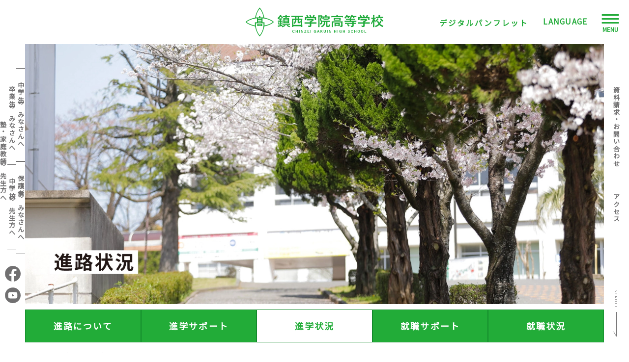

--- FILE ---
content_type: text/html; charset=UTF-8
request_url: https://www.chinzeigakuin.ed.jp/admission03/
body_size: 11177
content:
<!DOCTYPE html>
<html lang="ja">
<head>
<meta http-equiv="Content-type" content="text/html; charset=utf-8">
<title>進路状況 進学状況｜鎮西学院高等学校Webサイト</title>
<meta name="google-site-verification" content="IynXZe6L5wH0kwJs1ZH1yE2LbX51PQjNzui1lwdBmqI" />
<meta name="keywords" content="鎮西高校,長崎,私立高校,ミッションスクール,国公立大学進学,公務員コース" />
<meta name="description" content="長崎県諫早市にある学校法人鎮西学院 鎮西学院高等学校公式Webサイトです" />
<meta http-equiv="Pragma" content="no-cache">
<meta http-equiv="Cache-Control" content="no-cache">
<meta http-equiv="X-UA-Compatible" content="IE=edge,chrome=1">
<meta http-equiv="Content-Language" content="ja" />
<meta http-equiv="Content-Script-Type" content="text/javascript" />
<meta http-equiv="Content-Style-Type" content="text/css" />
<meta name="viewport" content="width=device-width, initial-scale=1.0" />
<meta name="format-detection" content="telephone=no">
<meta name="author" content="鎮西学院高等学校">
<meta property="og:title" content="鎮西学院高等学校Webサイト"/>
<meta property="og:description" content="長崎県諫早市にある学校法人鎮西学院 鎮西学院高等学校公式Webサイトです"/>
<meta property="og:site_name" content="鎮西学院高等学校Webサイト"/>
<link rel="stylesheet" type="text/css" media="all" href="https://www.chinzeigakuin.ed.jp/wp-content/themes/chinbzei_theme/style.css?202407221143" />
<link rel="stylesheet" href="https://www.chinzeigakuin.ed.jp/wp-content/themes/chinbzei_theme/common/css/animate.css" type="text/css">
<link rel="stylesheet" href="https://www.chinzeigakuin.ed.jp/wp-content/themes/chinbzei_theme/common/css/animation.css" type="text/css">
<link rel="stylesheet" href="//cdn.jsdelivr.net/npm/swiper@7.4.1/swiper-bundle.min.css" />
<script src="//cdn.jsdelivr.net/npm/swiper@7.4.1/swiper-bundle.min.js"></script>
<!--
<link rel="stylesheet" href="https://unpkg.com/swiper@7/swiper-bundle.min.css" />
<script src="https://unpkg.com/swiper@7/swiper-bundle.min.js"></script>
-->
<link rel="stylesheet" href="https://www.chinzeigakuin.ed.jp/wp-content/themes/chinbzei_theme/common/css/slick-theme.css" type="text/css">
<link href="https://www.chinzeigakuin.ed.jp/wp-content/themes/chinbzei_theme/common/css/slick.css" media="screen" rel="stylesheet" type="text/css" />
<link href="https://www.chinzeigakuin.ed.jp/wp-content/themes/chinbzei_theme/common/css/validationEngine.jquery.css" rel="stylesheet">
<link href="https://fonts.googleapis.com/css?family=Noto+Sans+JP&Sawarabi+Gothic&M+PLUS+Rounded+1c" rel="stylesheet">
<script src="//ajax.googleapis.com/ajax/libs/jquery/3.1.1/jquery.min.js"></script>
<script src="https://www.chinzeigakuin.ed.jp/wp-content/themes/chinbzei_theme/common/js/wow.min.js"></script>
<script>new WOW().init();</script>
<script type="text/javascript" src="//cdn.jsdelivr.net/npm/slick-carousel@1.8.1/slick/slick.min.js"></script>
<script src="https://www.chinzeigakuin.ed.jp/wp-content/themes/chinbzei_theme/common/js/jquery.validationEngine.min.js" charset="UTF-8"></script>
<script src="https://www.chinzeigakuin.ed.jp/wp-content/themes/chinbzei_theme/common/js/jquery.validationEngine-ja.js" charset="UTF-8"></script>
<script src="https://www.chinzeigakuin.ed.jp/wp-content/themes/chinbzei_theme/common/js/myscripts.js"></script>
<meta name='robots' content='max-image-preview:large' />
<link rel="alternate" title="oEmbed (JSON)" type="application/json+oembed" href="https://www.chinzeigakuin.ed.jp/wp-json/oembed/1.0/embed?url=https%3A%2F%2Fwww.chinzeigakuin.ed.jp%2Fadmission03%2F" />
<link rel="alternate" title="oEmbed (XML)" type="text/xml+oembed" href="https://www.chinzeigakuin.ed.jp/wp-json/oembed/1.0/embed?url=https%3A%2F%2Fwww.chinzeigakuin.ed.jp%2Fadmission03%2F&#038;format=xml" />
<style id='wp-img-auto-sizes-contain-inline-css' type='text/css'>
img:is([sizes=auto i],[sizes^="auto," i]){contain-intrinsic-size:3000px 1500px}
/*# sourceURL=wp-img-auto-sizes-contain-inline-css */
</style>
<style id='wp-emoji-styles-inline-css' type='text/css'>

	img.wp-smiley, img.emoji {
		display: inline !important;
		border: none !important;
		box-shadow: none !important;
		height: 1em !important;
		width: 1em !important;
		margin: 0 0.07em !important;
		vertical-align: -0.1em !important;
		background: none !important;
		padding: 0 !important;
	}
/*# sourceURL=wp-emoji-styles-inline-css */
</style>
<style id='wp-block-library-inline-css' type='text/css'>
:root{--wp-block-synced-color:#7a00df;--wp-block-synced-color--rgb:122,0,223;--wp-bound-block-color:var(--wp-block-synced-color);--wp-editor-canvas-background:#ddd;--wp-admin-theme-color:#007cba;--wp-admin-theme-color--rgb:0,124,186;--wp-admin-theme-color-darker-10:#006ba1;--wp-admin-theme-color-darker-10--rgb:0,107,160.5;--wp-admin-theme-color-darker-20:#005a87;--wp-admin-theme-color-darker-20--rgb:0,90,135;--wp-admin-border-width-focus:2px}@media (min-resolution:192dpi){:root{--wp-admin-border-width-focus:1.5px}}.wp-element-button{cursor:pointer}:root .has-very-light-gray-background-color{background-color:#eee}:root .has-very-dark-gray-background-color{background-color:#313131}:root .has-very-light-gray-color{color:#eee}:root .has-very-dark-gray-color{color:#313131}:root .has-vivid-green-cyan-to-vivid-cyan-blue-gradient-background{background:linear-gradient(135deg,#00d084,#0693e3)}:root .has-purple-crush-gradient-background{background:linear-gradient(135deg,#34e2e4,#4721fb 50%,#ab1dfe)}:root .has-hazy-dawn-gradient-background{background:linear-gradient(135deg,#faaca8,#dad0ec)}:root .has-subdued-olive-gradient-background{background:linear-gradient(135deg,#fafae1,#67a671)}:root .has-atomic-cream-gradient-background{background:linear-gradient(135deg,#fdd79a,#004a59)}:root .has-nightshade-gradient-background{background:linear-gradient(135deg,#330968,#31cdcf)}:root .has-midnight-gradient-background{background:linear-gradient(135deg,#020381,#2874fc)}:root{--wp--preset--font-size--normal:16px;--wp--preset--font-size--huge:42px}.has-regular-font-size{font-size:1em}.has-larger-font-size{font-size:2.625em}.has-normal-font-size{font-size:var(--wp--preset--font-size--normal)}.has-huge-font-size{font-size:var(--wp--preset--font-size--huge)}.has-text-align-center{text-align:center}.has-text-align-left{text-align:left}.has-text-align-right{text-align:right}.has-fit-text{white-space:nowrap!important}#end-resizable-editor-section{display:none}.aligncenter{clear:both}.items-justified-left{justify-content:flex-start}.items-justified-center{justify-content:center}.items-justified-right{justify-content:flex-end}.items-justified-space-between{justify-content:space-between}.screen-reader-text{border:0;clip-path:inset(50%);height:1px;margin:-1px;overflow:hidden;padding:0;position:absolute;width:1px;word-wrap:normal!important}.screen-reader-text:focus{background-color:#ddd;clip-path:none;color:#444;display:block;font-size:1em;height:auto;left:5px;line-height:normal;padding:15px 23px 14px;text-decoration:none;top:5px;width:auto;z-index:100000}html :where(.has-border-color){border-style:solid}html :where([style*=border-top-color]){border-top-style:solid}html :where([style*=border-right-color]){border-right-style:solid}html :where([style*=border-bottom-color]){border-bottom-style:solid}html :where([style*=border-left-color]){border-left-style:solid}html :where([style*=border-width]){border-style:solid}html :where([style*=border-top-width]){border-top-style:solid}html :where([style*=border-right-width]){border-right-style:solid}html :where([style*=border-bottom-width]){border-bottom-style:solid}html :where([style*=border-left-width]){border-left-style:solid}html :where(img[class*=wp-image-]){height:auto;max-width:100%}:where(figure){margin:0 0 1em}html :where(.is-position-sticky){--wp-admin--admin-bar--position-offset:var(--wp-admin--admin-bar--height,0px)}@media screen and (max-width:600px){html :where(.is-position-sticky){--wp-admin--admin-bar--position-offset:0px}}

/*# sourceURL=wp-block-library-inline-css */
</style><style id='global-styles-inline-css' type='text/css'>
:root{--wp--preset--aspect-ratio--square: 1;--wp--preset--aspect-ratio--4-3: 4/3;--wp--preset--aspect-ratio--3-4: 3/4;--wp--preset--aspect-ratio--3-2: 3/2;--wp--preset--aspect-ratio--2-3: 2/3;--wp--preset--aspect-ratio--16-9: 16/9;--wp--preset--aspect-ratio--9-16: 9/16;--wp--preset--color--black: #000000;--wp--preset--color--cyan-bluish-gray: #abb8c3;--wp--preset--color--white: #ffffff;--wp--preset--color--pale-pink: #f78da7;--wp--preset--color--vivid-red: #cf2e2e;--wp--preset--color--luminous-vivid-orange: #ff6900;--wp--preset--color--luminous-vivid-amber: #fcb900;--wp--preset--color--light-green-cyan: #7bdcb5;--wp--preset--color--vivid-green-cyan: #00d084;--wp--preset--color--pale-cyan-blue: #8ed1fc;--wp--preset--color--vivid-cyan-blue: #0693e3;--wp--preset--color--vivid-purple: #9b51e0;--wp--preset--gradient--vivid-cyan-blue-to-vivid-purple: linear-gradient(135deg,rgb(6,147,227) 0%,rgb(155,81,224) 100%);--wp--preset--gradient--light-green-cyan-to-vivid-green-cyan: linear-gradient(135deg,rgb(122,220,180) 0%,rgb(0,208,130) 100%);--wp--preset--gradient--luminous-vivid-amber-to-luminous-vivid-orange: linear-gradient(135deg,rgb(252,185,0) 0%,rgb(255,105,0) 100%);--wp--preset--gradient--luminous-vivid-orange-to-vivid-red: linear-gradient(135deg,rgb(255,105,0) 0%,rgb(207,46,46) 100%);--wp--preset--gradient--very-light-gray-to-cyan-bluish-gray: linear-gradient(135deg,rgb(238,238,238) 0%,rgb(169,184,195) 100%);--wp--preset--gradient--cool-to-warm-spectrum: linear-gradient(135deg,rgb(74,234,220) 0%,rgb(151,120,209) 20%,rgb(207,42,186) 40%,rgb(238,44,130) 60%,rgb(251,105,98) 80%,rgb(254,248,76) 100%);--wp--preset--gradient--blush-light-purple: linear-gradient(135deg,rgb(255,206,236) 0%,rgb(152,150,240) 100%);--wp--preset--gradient--blush-bordeaux: linear-gradient(135deg,rgb(254,205,165) 0%,rgb(254,45,45) 50%,rgb(107,0,62) 100%);--wp--preset--gradient--luminous-dusk: linear-gradient(135deg,rgb(255,203,112) 0%,rgb(199,81,192) 50%,rgb(65,88,208) 100%);--wp--preset--gradient--pale-ocean: linear-gradient(135deg,rgb(255,245,203) 0%,rgb(182,227,212) 50%,rgb(51,167,181) 100%);--wp--preset--gradient--electric-grass: linear-gradient(135deg,rgb(202,248,128) 0%,rgb(113,206,126) 100%);--wp--preset--gradient--midnight: linear-gradient(135deg,rgb(2,3,129) 0%,rgb(40,116,252) 100%);--wp--preset--font-size--small: 13px;--wp--preset--font-size--medium: 20px;--wp--preset--font-size--large: 36px;--wp--preset--font-size--x-large: 42px;--wp--preset--spacing--20: 0.44rem;--wp--preset--spacing--30: 0.67rem;--wp--preset--spacing--40: 1rem;--wp--preset--spacing--50: 1.5rem;--wp--preset--spacing--60: 2.25rem;--wp--preset--spacing--70: 3.38rem;--wp--preset--spacing--80: 5.06rem;--wp--preset--shadow--natural: 6px 6px 9px rgba(0, 0, 0, 0.2);--wp--preset--shadow--deep: 12px 12px 50px rgba(0, 0, 0, 0.4);--wp--preset--shadow--sharp: 6px 6px 0px rgba(0, 0, 0, 0.2);--wp--preset--shadow--outlined: 6px 6px 0px -3px rgb(255, 255, 255), 6px 6px rgb(0, 0, 0);--wp--preset--shadow--crisp: 6px 6px 0px rgb(0, 0, 0);}:where(.is-layout-flex){gap: 0.5em;}:where(.is-layout-grid){gap: 0.5em;}body .is-layout-flex{display: flex;}.is-layout-flex{flex-wrap: wrap;align-items: center;}.is-layout-flex > :is(*, div){margin: 0;}body .is-layout-grid{display: grid;}.is-layout-grid > :is(*, div){margin: 0;}:where(.wp-block-columns.is-layout-flex){gap: 2em;}:where(.wp-block-columns.is-layout-grid){gap: 2em;}:where(.wp-block-post-template.is-layout-flex){gap: 1.25em;}:where(.wp-block-post-template.is-layout-grid){gap: 1.25em;}.has-black-color{color: var(--wp--preset--color--black) !important;}.has-cyan-bluish-gray-color{color: var(--wp--preset--color--cyan-bluish-gray) !important;}.has-white-color{color: var(--wp--preset--color--white) !important;}.has-pale-pink-color{color: var(--wp--preset--color--pale-pink) !important;}.has-vivid-red-color{color: var(--wp--preset--color--vivid-red) !important;}.has-luminous-vivid-orange-color{color: var(--wp--preset--color--luminous-vivid-orange) !important;}.has-luminous-vivid-amber-color{color: var(--wp--preset--color--luminous-vivid-amber) !important;}.has-light-green-cyan-color{color: var(--wp--preset--color--light-green-cyan) !important;}.has-vivid-green-cyan-color{color: var(--wp--preset--color--vivid-green-cyan) !important;}.has-pale-cyan-blue-color{color: var(--wp--preset--color--pale-cyan-blue) !important;}.has-vivid-cyan-blue-color{color: var(--wp--preset--color--vivid-cyan-blue) !important;}.has-vivid-purple-color{color: var(--wp--preset--color--vivid-purple) !important;}.has-black-background-color{background-color: var(--wp--preset--color--black) !important;}.has-cyan-bluish-gray-background-color{background-color: var(--wp--preset--color--cyan-bluish-gray) !important;}.has-white-background-color{background-color: var(--wp--preset--color--white) !important;}.has-pale-pink-background-color{background-color: var(--wp--preset--color--pale-pink) !important;}.has-vivid-red-background-color{background-color: var(--wp--preset--color--vivid-red) !important;}.has-luminous-vivid-orange-background-color{background-color: var(--wp--preset--color--luminous-vivid-orange) !important;}.has-luminous-vivid-amber-background-color{background-color: var(--wp--preset--color--luminous-vivid-amber) !important;}.has-light-green-cyan-background-color{background-color: var(--wp--preset--color--light-green-cyan) !important;}.has-vivid-green-cyan-background-color{background-color: var(--wp--preset--color--vivid-green-cyan) !important;}.has-pale-cyan-blue-background-color{background-color: var(--wp--preset--color--pale-cyan-blue) !important;}.has-vivid-cyan-blue-background-color{background-color: var(--wp--preset--color--vivid-cyan-blue) !important;}.has-vivid-purple-background-color{background-color: var(--wp--preset--color--vivid-purple) !important;}.has-black-border-color{border-color: var(--wp--preset--color--black) !important;}.has-cyan-bluish-gray-border-color{border-color: var(--wp--preset--color--cyan-bluish-gray) !important;}.has-white-border-color{border-color: var(--wp--preset--color--white) !important;}.has-pale-pink-border-color{border-color: var(--wp--preset--color--pale-pink) !important;}.has-vivid-red-border-color{border-color: var(--wp--preset--color--vivid-red) !important;}.has-luminous-vivid-orange-border-color{border-color: var(--wp--preset--color--luminous-vivid-orange) !important;}.has-luminous-vivid-amber-border-color{border-color: var(--wp--preset--color--luminous-vivid-amber) !important;}.has-light-green-cyan-border-color{border-color: var(--wp--preset--color--light-green-cyan) !important;}.has-vivid-green-cyan-border-color{border-color: var(--wp--preset--color--vivid-green-cyan) !important;}.has-pale-cyan-blue-border-color{border-color: var(--wp--preset--color--pale-cyan-blue) !important;}.has-vivid-cyan-blue-border-color{border-color: var(--wp--preset--color--vivid-cyan-blue) !important;}.has-vivid-purple-border-color{border-color: var(--wp--preset--color--vivid-purple) !important;}.has-vivid-cyan-blue-to-vivid-purple-gradient-background{background: var(--wp--preset--gradient--vivid-cyan-blue-to-vivid-purple) !important;}.has-light-green-cyan-to-vivid-green-cyan-gradient-background{background: var(--wp--preset--gradient--light-green-cyan-to-vivid-green-cyan) !important;}.has-luminous-vivid-amber-to-luminous-vivid-orange-gradient-background{background: var(--wp--preset--gradient--luminous-vivid-amber-to-luminous-vivid-orange) !important;}.has-luminous-vivid-orange-to-vivid-red-gradient-background{background: var(--wp--preset--gradient--luminous-vivid-orange-to-vivid-red) !important;}.has-very-light-gray-to-cyan-bluish-gray-gradient-background{background: var(--wp--preset--gradient--very-light-gray-to-cyan-bluish-gray) !important;}.has-cool-to-warm-spectrum-gradient-background{background: var(--wp--preset--gradient--cool-to-warm-spectrum) !important;}.has-blush-light-purple-gradient-background{background: var(--wp--preset--gradient--blush-light-purple) !important;}.has-blush-bordeaux-gradient-background{background: var(--wp--preset--gradient--blush-bordeaux) !important;}.has-luminous-dusk-gradient-background{background: var(--wp--preset--gradient--luminous-dusk) !important;}.has-pale-ocean-gradient-background{background: var(--wp--preset--gradient--pale-ocean) !important;}.has-electric-grass-gradient-background{background: var(--wp--preset--gradient--electric-grass) !important;}.has-midnight-gradient-background{background: var(--wp--preset--gradient--midnight) !important;}.has-small-font-size{font-size: var(--wp--preset--font-size--small) !important;}.has-medium-font-size{font-size: var(--wp--preset--font-size--medium) !important;}.has-large-font-size{font-size: var(--wp--preset--font-size--large) !important;}.has-x-large-font-size{font-size: var(--wp--preset--font-size--x-large) !important;}
/*# sourceURL=global-styles-inline-css */
</style>

<style id='classic-theme-styles-inline-css' type='text/css'>
/*! This file is auto-generated */
.wp-block-button__link{color:#fff;background-color:#32373c;border-radius:9999px;box-shadow:none;text-decoration:none;padding:calc(.667em + 2px) calc(1.333em + 2px);font-size:1.125em}.wp-block-file__button{background:#32373c;color:#fff;text-decoration:none}
/*# sourceURL=/wp-includes/css/classic-themes.min.css */
</style>
<link rel='stylesheet' id='contact-form-7-css' href='https://www.chinzeigakuin.ed.jp/wp-content/plugins/contact-form-7/includes/css/styles.css?ver=6.1.4' type='text/css' media='all' />
<link rel='stylesheet' id='wpcf7-redirect-script-frontend-css' href='https://www.chinzeigakuin.ed.jp/wp-content/plugins/wpcf7-redirect/build/assets/frontend-script.css?ver=2c532d7e2be36f6af233' type='text/css' media='all' />
<script type="text/javascript" src="https://www.chinzeigakuin.ed.jp/wp-includes/js/jquery/jquery.min.js?ver=3.7.1" id="jquery-core-js"></script>
<script type="text/javascript" src="https://www.chinzeigakuin.ed.jp/wp-includes/js/jquery/jquery-migrate.min.js?ver=3.4.1" id="jquery-migrate-js"></script>
<link rel="https://api.w.org/" href="https://www.chinzeigakuin.ed.jp/wp-json/" /><link rel="alternate" title="JSON" type="application/json" href="https://www.chinzeigakuin.ed.jp/wp-json/wp/v2/pages/152" /><link rel="EditURI" type="application/rsd+xml" title="RSD" href="https://www.chinzeigakuin.ed.jp/xmlrpc.php?rsd" />
<meta name="generator" content="WordPress 6.9" />
<link rel="canonical" href="https://www.chinzeigakuin.ed.jp/admission03/" />
<link rel='shortlink' href='https://www.chinzeigakuin.ed.jp/?p=152' />
<!--[if lt IE 9]>
		<script src="http://html5shiv.googlecode.com/svn/trunk/html5.js"></script>
<![endif]-->
<!--[if lt IE 8]>
		<script src="http://ie7-js.googlecode.com/svn/version/2.1(beta4)/IE8.js"></script>
<![endif]-->
<!-- Google tag (gtag.js) -->
<script async src="https://www.googletagmanager.com/gtag/js?id=G-9RMWGCRR7N"></script>
<script>
  window.dataLayer = window.dataLayer || [];
  function gtag(){dataLayer.push(arguments);}
  gtag('js', new Date());

  gtag('config', 'G-9RMWGCRR7N');
</script>
</head>
<body class="admission">
	<header>
		<h1><a href="https://www.chinzeigakuin.ed.jp/" title="鎮西学院高等学校TOPページへ"><img src="https://www.chinzeigakuin.ed.jp/wp-content/themes/chinbzei_theme/common/images/logo.svg" alt="鎮西学院高等学校" title="鎮西学院高等学校" /></a></h1>
		<section id="header-db"><a class="link-line01" href="https://www.chinzeigakuin.ed.jp/dbook/" title="デジタルパンフレットを開く" target="_blank">デジタルパンフレット</a></section>
		<section id="header-language">
			<ul class="lang-title">
				<li><span>LANGUAGE</span>
					<ul class="lang-sub">
						<li><a href="https://www.chinzeigakuin.ed.jp/" title="日本語ページへ">JPN</a></li>
						<li><a href="https://www.chinzeigakuin.ed.jp/eng" title="英語ページへ">ENG</a></li>
						<li><a href="https://www.chinzeigakuin.ed.jp/chinese" title="中国語 簡体字ページへ">CHN</a></li>
						<li><a href="https://www.chinzeigakuin.ed.jp/taiwan" title="中国語 繁体字ページへ">TWN</a></li>
						<li><a href="https://www.chinzeigakuin.ed.jp/vietnamese" title="ベトナム語ページへ">VNM</a></li>
					</ul>
				</li>
			</ul>
		</section>
		<section id="menu-trigger">
			<span></span>
			<span></span>
			<span></span>
			<p class="menu-title">MENU</p>
		</section>
	</header>
	<section id="out-container">
		<section id="sp-link-fixed">
			<ul class="page-fixed-link">
				<li>
					<a href="https://www.chinzeigakuin.ed.jp/examination01" title="オープンキャンパスページへ">
						<img src="https://www.chinzeigakuin.ed.jp/wp-content/themes/chinbzei_theme/common/images/sp-fixed-oc-banner.png" alt="オープンキャンパス" title="オープンキャンパス" />
					</a>
				</li>
				<li>
					<a href="https://www.chinzeigakuin.ed.jp/examination02" title="入試情報ページへ">
						<img src="https://www.chinzeigakuin.ed.jp/wp-content/themes/chinbzei_theme/common/images/sp-fixed-ai-banner.png" alt="オープンキャンパス" title="オープンキャンパス" />
					</a>
				</li>
				<li>
					<a href="https://www.chinzeigakuin.ed.jp/contact" title="資料請求・お問い合わせページへ">
						<img src="https://www.chinzeigakuin.ed.jp/wp-content/themes/chinbzei_theme/common/images/sp-fixed-ct-banner.png" alt="オープンキャンパス" title="オープンキャンパス" />
					</a>
				</li>
			</ul>
		</section>		<section id="page-main-outer">
			<section id="page-fixed-left">
				<section class="page-fixed-contents">
					<ul class="page-fixed-link">
						<li class="underline">
							<a href="https://www.chinzeigakuin.ed.jp/examinee" title="中学生のみなさんへ">中学生のみなさんへ</a>
						</li>
						<li class="underline">
							<a href="https://www.chinzeigakuin.ed.jp/guardian" title="保護者のみなさんへ">保護者のみなさんへ</a>
						</li>
						<li>
							<a href="https://www.chinzeigakuin.ed.jp/graduate" title="卒業生のみなさんへ">卒業生のみなさんへ</a>
						</li>
						<li class="underline">
							<a href="https://www.chinzeigakuin.ed.jp/examination03" title="中学校の先生方へ">中学校の先生方へ</a>
						</li>
						<li>
							<a href="https://www.chinzeigakuin.ed.jp/examination04" title="塾・家庭教師の先生方へ">塾・家庭教師の先生方へ</a>
						</li>
					</ul>
					<div class="page-fixed-sns-outer">
						<ul class="page-fixed-sns">
							<li>
								<a href="https://www.facebook.com/chinzei1881/?modal=admin_todo_tour" title="鎮西学院高等学校Facebookページを開く" target="_blank"><img src="https://www.chinzeigakuin.ed.jp/wp-content/themes/chinbzei_theme/common/images/facebook-logo.svg" /></a>
							</li>
							<li>
								<a href="https://www.youtube.com/channel/UCenWl8Ng5IkCwlGyNjT_Cqw?app=desktop" title="鎮西学院高等学校Youtubeページを開く" target="_blank"><img src="https://www.chinzeigakuin.ed.jp/wp-content/themes/chinbzei_theme/common/images/youtube-logo.svg" /></a>
							</li>
						</ul>
					</div>
				</section>
			</section>
		<!-- ページごとに変わる ここから -->
			<section id="page-main-img">
				<h2>
					<picture>
						<source srcset="https://www.chinzeigakuin.ed.jp/wp-content/themes/chinbzei_theme/common/images/webp/admission/admission-main-img2024.webp" type="image/webp" alt="進路状況" title="進路状況" />
						<img src="https://www.chinzeigakuin.ed.jp/wp-content/themes/chinbzei_theme/common/images/admission/admission-main-img2024.jpg" alt="進路状況" title="進路状況" />
					</picture>
				</h2>
				<nav>
					<ul id="page-navi" class="page-navi-life">
						<li><a href="https://www.chinzeigakuin.ed.jp/admission01" title="進路についてページへ">進路について</a></li>
						<li><a href="https://www.chinzeigakuin.ed.jp/admission02" title="進学サポートページへ">進学サポート</a></li>
						<li class="active"><a href="https://www.chinzeigakuin.ed.jp/admission03" title="進学状況ページへ">進学状況</a></li>
						<li><a href="https://www.chinzeigakuin.ed.jp/admission04" title="就職サポートページへ">就職サポート</a></li>
						<li><a href="https://www.chinzeigakuin.ed.jp/admission05" title="就職状況ページへ">就職状況</a></li>
					</ul>
				</nav>
				<section id="breadcrumbs">
					<aside id="pankuzu" class="clearfix">
					<ul>
						<li><a href="https://www.chinzeigakuin.ed.jp/">Top</a> > </li>
						<li><a href="https://www.chinzeigakuin.ed.jp/admission01">進路状況</a> > </li>
						<li>進学状況</li>
					</ul>
				</section>
			</section>
			<section id="page-fixed-right">
				<section class="page-fixed-contents">
					<ul class="page-fixed-link">
						<li>
							<a href="https://www.chinzeigakuin.ed.jp/contact" title="資料請求・お問い合わせページへ">資料請求・お問い合わせ</a>
						</li>
						<li>
							<a href="https://www.chinzeigakuin.ed.jp/guide05" title="アクセスページへ">アクセス</a>
						</li>
<!--
						<li>
							<a href="https://www.chinzeigakuin.ed.jp/" title="サイト内検索ページへ">サイト内検索</a>
						</li>
-->
					</ul>
					<div class="under-scroll">
						<div class="under-scroll-inner">
							<span class="scroll-text">SCROLL</span>
							<div class="scroll-img"></div>
						</div>
					</div>
				</section>
			</section>
			<section id="sm-menu-contents">
				<section id="sm-menu-inner">
					<section id="sm-menu-logo">
						<a href="https://www.chinzeigakuin.ed.jp/" title="鎮西学院高等学校TOPページへ"><img src="https://www.chinzeigakuin.ed.jp/wp-content/themes/chinbzei_theme/common/images/logo-sp-menu.svg" alt="鎮西学院高等学校" title="鎮西学院高等学校" /></a>
					</section>
					<ul id="sm-menu-sns">
						<li>
							<a href="https://www.facebook.com/chinzei1881/?modal=admin_todo_tour" target="_blank"><img src="https://www.chinzeigakuin.ed.jp/wp-content/themes/chinbzei_theme/common/images/facebook-logo-sp-menu.svg" alt="鎮西学院高等学校Facebook" title="鎮西学院高等学校Facebook" /></a>
						</li>
						<li>
							<a href="https://www.youtube.com/channel/UCenWl8Ng5IkCwlGyNjT_Cqw?app=desktop" target="_blank"><img src="https://www.chinzeigakuin.ed.jp/wp-content/themes/chinbzei_theme/common/images/youtube-logo-sp-menu.svg" alt="鎮西学院高等学校Youtube" title="鎮西学院高等学校Youtube" /></a>
						</li>
					</ul>

					<ul class="sm-menu-upper">
						<li>
							<a href="https://www.chinzeigakuin.ed.jp/contact" title="資料請求・お問い合わせページへ"><span>資料請求・お問い合わせ</span></a>
						</li>
						<li>
							<a href="https://www.chinzeigakuin.ed.jp/dbook/#target/page_no=1" target="_blank" title="デジタルパンフレット"><span>デジタルパンフレット</span></a>
						</li>
						<li>
							<ul class="lang-title">
								<li><span>LANGUAGE</span>
									<ul class="lang-sub">
										<li><a href="https://www.chinzeigakuin.ed.jp/" title="日本語ページへ">JPN</a></li>
										<li><a href="https://www.chinzeigakuin.ed.jp/eng" title="英語ページへ">ENG</a></li>
										<li><a href="https://www.chinzeigakuin.ed.jp/chinese" title="中国語 簡体字ページへ">CHN</a></li>
										<li><a href="https://www.chinzeigakuin.ed.jp/taiwan" title="中国語 繁体字ページへ">TWN</a></li>
										<li><a href="https://www.chinzeigakuin.ed.jp/vietnamese" title="ベトナム語ページへ">VNM</a></li>
									</ul>
								</li>
							</ul>
						</li>
					</ul>
					<section id="sm-menu-purpose">
						<ul>
							<li>
								<a href="https://www.chinzeigakuin.ed.jp/examinee" title="中学生のみなさんへ"><span>中学生のみなさんへ</span></a>
								<span class="sm-menu-purpose-arrow"></span>
							</li>
							<li>
								<a href="https://www.chinzeigakuin.ed.jp/guardian" title="保護者のみなさんへ"><span>在校生・<br class="sp-br-clear04" />保護者のみなさんへ</span></a>
								<span class="sm-menu-purpose-arrow"></span>
							</li>
							<li>
								<a href="https://www.chinzeigakuin.ed.jp/graduate" title="卒業生のみなさんへ"><span>卒業生のみなさんへ</span></a>
								<span class="sm-menu-purpose-arrow"></span>
							</li>
							<li>
								<a href="https://www.chinzeigakuin.ed.jp/examination03" title="中学生の先生方ページへ"><span>中学生の先生方へ</span></a>
								<span class="sm-menu-purpose-arrow"></span>
							</li>
							<li>
								<a href="https://www.chinzeigakuin.ed.jp/examination04" title="塾・家庭教師の先生方へ"><span>塾・<br class="sp-br-clear04" />家庭教師の先生方へ</span></a>
								<span class="sm-menu-purpose-arrow"></span>
							</li>
						</ul>
					</section>

					<section id="sm-menu-sitemap">
						<section class="sm-menu-section-inner sm-menu-section-inner100">
							<section class="sm-menu-section-bigtitle">
								<a href="https://www.chinzeigakuin.ed.jp/category/whatsnew/" title="新着情報ページへ">新着情報</a>
								<span class="sm-menu-down" data-target="sm-menu01"></span>
							</section>
							<ul id="sm-menu01" class="sm-menu-section-list">
								<li><a href="https://www.chinzeigakuin.ed.jp/category/whatsnew/topics-parent/" title="トピックスページへ">トピックス</a></li>
								<li><a href="https://www.chinzeigakuin.ed.jp/category/whatsnew/news-parent/" title="お知らせページへ">お知らせ</a></li>
								<li><a href="https://www.chinzeigakuin.ed.jp/category/whatsnew/important/" title="重要情報ページへ">重要情報</a></li>
<!--
								<li><a href="https://www.chinzeigakuin.ed.jp/" title="フォトギャラリーページへ">フォトギャラリー</a></li>
-->
							</ul>
						</section>
						<section class="sm-menu-section-inner">
							<section class="sm-menu-section-bigtitle">
								<a href="https://www.chinzeigakuin.ed.jp/guide01" title="学校案内ページへ">学校案内</a>
								<span class="sm-menu-down" data-target="sm-menu02"></span>
							</section>
							<ul id="sm-menu02" class="sm-menu-section-list">
								<li><a href="https://www.chinzeigakuin.ed.jp/guide01" title="ご挨拶ページへ">ご挨拶</a></li>
								<li><a href="https://www.chinzeigakuin.ed.jp/guide02" title="教育理念ページへ">教育理念</a></li>
								<li><a href="https://www.chinzeigakuin.ed.jp/guide03" title="宗教教育ページへ">宗教教育</a></li>
								<li><a href="https://www.chinzeigakuin.ed.jp/guide04" title="学院のあゆみページへ">学院のあゆみ</a></li>
								<li><a href="https://www.chinzeigakuin.ed.jp/guide05" title="アクセスページへ">アクセス</a></li>
							</ul>
						</section>
						<section class="sm-menu-section-inner">
							<section class="sm-menu-section-bigtitle">
								<a href="https://www.chinzeigakuin.ed.jp/life01" title="学校生活ページへ">学校生活</a>
								<span class="sm-menu-down" data-target="sm-menu03"></span>
							</section>
							<ul id="sm-menu03" class="sm-menu-section-list">
								<li><a href="https://www.chinzeigakuin.ed.jp/life01" title="学校行事ページへ">学校行事</a></li>
								<li><a href="https://www.chinzeigakuin.ed.jp/life02" title="制服についてページへ">制服について</a></li>
								<li><a href="https://www.chinzeigakuin.ed.jp/life05" title="教育施設ページへ">教育施設</a></li>
								<li><a href="https://www.chinzeigakuin.ed.jp/life04" title="寮についてページへ">寮について</a></li>
								<li><a href="https://www.chinzeigakuin.ed.jp/life03" title="スクールバス運行表ページへ">スクールバス運行表</a></li>
							</ul>
						</section>
						<section class="sm-menu-section-inner">
							<section class="sm-menu-section-bigtitle">
								<a title="学科・コース紹介ページへ">学科・コース紹介</a>
								<span class="sm-menu-down" data-target="sm-menu04"></span>
							</section>
							<ul id="sm-menu04" class="sm-menu-section-list">
								<li><a href="https://www.chinzeigakuin.ed.jp/national01" title="普通科 国公立大学進学コースページへ">普通科 国公立大学進学コース</a></li>
								<li><a href="https://www.chinzeigakuin.ed.jp/ge01" title="普通科 GEコースページへ">普通科 GEコース</a></li>
								<li><a href="https://www.chinzeigakuin.ed.jp/general01" title="普通科 一般進学コースページへ">普通科 一般進学コース</a></li>
								<li><a href="https://www.chinzeigakuin.ed.jp/koumuin01" title="普通科 公務員コースページへ">普通科 公務員コース</a></li>
								<li><a href="https://www.chinzeigakuin.ed.jp/business01" title="商業科ページへ">商業科</a></li>
							</ul>
						</section>
						<section class="sm-menu-section-inner">
							<section class="sm-menu-section-bigtitle">
								<a href="https://www.chinzeigakuin.ed.jp/club01" title="クラブ活動ページへ">クラブ活動</a>
								<span class="sm-menu-down" data-target="sm-menu05"></span>
							</section>
							<ul id="sm-menu05" class="sm-menu-section-list">
								<li><a href="https://www.chinzeigakuin.ed.jp/club01" title="鎮西学院の部活動ページへ">鎮西学院の部活動</a></li>
								<li><a href="https://www.chinzeigakuin.ed.jp/club02" title="運動部ページへ">運動部</a></li>
								<li><a href="https://www.chinzeigakuin.ed.jp/club03" title="文化部ページへ">文化部</a></li>
								<li><a href="https://www.chinzeigakuin.ed.jp/club04" title="高校総体ページへ">高校総体</a></li>
								<li><a href="https://www.chinzeigakuin.ed.jp/club05" title="文化部の受賞・実績ページへ">文化部の受賞・実績</a></li>
							</ul>
						</section>
						<section class="sm-menu-section-inner">
							<section class="sm-menu-section-bigtitle">
								<a href="https://www.chinzeigakuin.ed.jp/examination01" title="入試情報ページへ">入試情報</a>
								<span class="sm-menu-down" data-target="sm-menu07"></span>
							</section>
							<ul id="sm-menu07" class="sm-menu-section-list">
								<li><a href="https://www.chinzeigakuin.ed.jp/examination01" title="オープンキャンパスページへ">オープンキャンパス</a></li>
								<li><a href="https://www.chinzeigakuin.ed.jp/examination02" title="2026年度 入学生入試情報ページへ">2026年度 入学生入試情報</a></li>
								<li><a href="https://www.chinzeigakuin.ed.jp/examination03" title="中学校の先生方へページへ">中学校の先生方へ</a></li>
								<li><a href="https://www.chinzeigakuin.ed.jp/examination04" title="塾・家庭教師の先生方へ">塾・家庭教師の先生方へ</a></li>
							</ul>
						</section>
						<section class="sm-menu-section-inner">
							<section class="sm-menu-section-bigtitle">
								<a href="https://www.chinzeigakuin.ed.jp/admission01" title="進路状況ページへ">進路状況</a>
								<span class="sm-menu-down" data-target="sm-menu06"></span>
							</section>
							<ul id="sm-menu06" class="sm-menu-section-list">
								<li><a href="https://www.chinzeigakuin.ed.jp/admission01" title="進路についてページへ">進路について</a></li>
								<li><a href="https://www.chinzeigakuin.ed.jp/admission02" title="進学サポートページへ">進学サポート</a></li>
								<li><a href="https://www.chinzeigakuin.ed.jp/admission03" title="進学状況ページへ">進学状況</a></li>
								<li><a href="https://www.chinzeigakuin.ed.jp/admission04" title="就職サポートページへ">就職サポート</a></li>
								<li><a href="https://www.chinzeigakuin.ed.jp/admission05" title="就職状況ページへ">就職状況</a></li>
							</ul>
						</section>
						<section class="sm-menu-section-inner">
							<section class="sm-menu-section-bigtitle">
								<a title="Q&Aページへ">Q&A</a>
								<span class="sm-menu-down" data-target="sm-menu08"></span>
							</section>
							<ul id="sm-menu08" class="sm-menu-section-list">
								<li><a href="https://www.chinzeigakuin.ed.jp/qa-chinzei" title="鎮西学院についてページへ">鎮西学院について</a></li>
								<li><a href="https://www.chinzeigakuin.ed.jp/qa-examination" title="入試についてページへ">入試について</a></li>
								<li><a href="https://www.chinzeigakuin.ed.jp/qa-schoollife" title="学校生活についてページへ">学校生活について</a></li>
								<li><a href="https://www.chinzeigakuin.ed.jp/qa-learning" title="学習についてページへ">学習について</a></li>
								<li><a href="https://www.chinzeigakuin.ed.jp/qa-international" title="国際交流についてページへ">国際交流について</a></li>
								<li><a href="https://www.chinzeigakuin.ed.jp/qa-event" title="学校行事についてページへ">学校行事について</a></li>
								<li><a href="https://www.chinzeigakuin.ed.jp/qa-futurecourse" title="進学・就職についてページへ">進学・就職について</a></li>
							</ul>
						</section>
						<section class="sm-menu-section-inner">
							<section class="sm-menu-section-bigtitle">
								<a title="その他">その他</a>
								<span class="sm-menu-down" data-target="sm-menu09"></span>
							</section>
							<ul id="sm-menu09" class="sm-menu-section-list">
								<li><a href="https://surala.jp/login/" target="_blank" title="自立学習応援プログラムページへ">自立学習応援プログラム</a></li>
								<li><a href="http://www.nagasaki-shigaku.jp/kyouin.html" target="_blank" title="採用情報ページへ">採用情報</a></li>
								<li><a href="https://www.chinzeigakuin.ed.jp/assessment" title="学校自己評価アンケート 集計ページへ">学校自己評価アンケート 集計</a></li>
								<li><a href="https://www.chinzeigakuin.ed.jp/wp-content/themes/chinbzei_theme/common/pdf/bullying-prevention.pdf?202404151720" target="_blank" title="いじめ防止基本方針ページへ">いじめ防止基本方針</a></li>
								<li><a href="https://www.chinzeigakuin.ed.jp/privacy" title="プライバシーポリシーページへ">プライバシーポリシー</a></li>
								<li><a href="https://www.chinzeigakuin.ed.jp/various-doc" title="各種ダウンロードページへ">各種ダウンロード</a></li>
							</ul>
						</section>
<!--
						<section class="sm-menu-section-inner">
							<section class="sm-menu-section-bigtitle">
								<a title="その他">LANGUAGE</a>
								<span class="sm-menu-down" data-target="sm-menu10"></span>
							</section>
							<ul id="sm-menu10" class="sm-menu-section-list">
								<li><a href="https://www.chinzeigakuin.ed.jp/" title="日本語ページへ">JPN</a></li>
								<li><a href="https://www.chinzeigakuin.ed.jp/eng" title="英語ページへ">ENG</a></li>
								<li><a href="https://www.chinzeigakuin.ed.jp/chinese" title="中国語 簡体字ページへ">CHN</a></li>
								<li><a href="https://www.chinzeigakuin.ed.jp/taiwan" title="中国語 繁体字ページへ">TWN</a></li>
								<li><a href="https://www.chinzeigakuin.ed.jp/vietnamese" title="ベトナム語ページへ">VNM</a></li>
							</ul>
						</section>
-->
					</section>
					<section id="sm-menu-lower">
						<ul class="sm-menu-lower-big">
							<li><a href="https://www.chinzeigakuin.ed.jp/various-doc/#various-doc-club-id" title="部活動の活動方針ページへ">部活動の活動方針</a></li>
							<li><a href="https://www.chinzeigakuin.ed.jp/assessment/" title="学校自己評価アンケート集計ページへ">学校自己評価アンケート集計</a></li>
							<li><a href="https://www.chinzeigakuin.ed.jp/wp-content/themes/chinbzei_theme/common/pdf/bullying-prevention.pdf?202404151720" target="_blank" title="いじめ防止基本方針PDF">いじめ防止基本方針</a></li>
							<li>
								<ul class="sm-menu-lower-small">
									<li><a href="https://www.chinzeigakuin.ed.jp/various-doc/" title="各種ダウンロードページへ">各種ダウンロード</a></li>
									<li><a href="https://www.chinzeigakuin.ed.jp/guide05/" title="アクセスページへ">アクセス</a></li>
									<li><a href="https://www.chinzeigakuin.ed.jp/sitemap/" title="サイトマップページへ">サイトマップ</a></li>
									<li><a href="https://www.chinzeigakuin.ed.jp/privacy/" title="プライバシーポリシーページへ">プライバシーポリシー</a></li>
								</ul>
							</li>
						</ul>
					</section>
<!--
					<a href="https://www.chinzeigakuin.ed.jp/" title="サイト内検索ページへ">サイト内検索</a>
-->
				</section>
			</section>
		</section>
<!-- ここまで共通ヘッダー -->
		<section class="section-title">
			<h3>進学状況</h3>
			<section class="section-title-en">Admission status</section>
		</section>

		<section class="admission-c-section02">
			<section class="admission-c-section02-inner">
				<section class="admission-c-title">2024年度　鎮西学院高等学校　<br class="sp-br-disp02" />進路実績</section>
				<section class="admission-c-text01">国公立大学合格者<span class="admission-c-color01"><span class="admission-c-bigfont01">49</span>名</span></section>
				<ul class="admission-c-ul01" style="justify-content: flex-start; margin-bottom: 0em;">
					<li style="margin-right: 1.0em;">熊本大学（ 文・理）</li>
					<li style="margin-right: 1.0em;">国際教養大学</li>
				</ul>
				<ul class="admission-c-ul01">
					<li>長崎大学（医・薬・教育・経済・環境科学・多文化）</li>
				</ul>
				<ul class="admission-c-ul02">
					<li>岡山大学</li>
					<li>山口大学</li>
					<li>九州工業大学</li>
					<li>佐賀大学</li>
					<li>大分大学</li>
					<li>鹿児島大学</li>
					<li>京都教育大学</li>
					<li>大阪教育大学</li>
					<li>福岡教育大学</li>
				</ul>
				<section class="admission-c-text02">など</section>
				<section class="admission-c-text01">私立大学合格者<span class="admission-c-color01"><span class="admission-c-bigfont01">181</span>名</span></section>
				<ul class="admission-c-ul02">
					<li>明治学院大学</li>
					<li>駒澤大学</li>
					<li>同志社大学</li>
					<li>立命館大学</li>
					<li>関西学院大学</li>
					<li>関西大学</li>
					<li>甲南大学</li>
					<li>西南学院大学</li>
					<li>福岡大学</li>
					<li>鎮西学院大学</li>
				</ul>
				<section class="admission-c-text02">など</section>
			</section>
		</section>
		<section class="common-centerline"><p></p></section>
		<section class="common-imgonly-section wow fadeInUp" data-wow-delay="0.5s">
			<a href="https://www.chinzeigakuin.ed.jp/wp-content/themes/chinbzei_theme/common/pdf/kako5nen_shinro.pdf?202505221705" target="_blank" title="過去5ヵ年の進学状況総覧PDFを開く">
				<img src="https://www.chinzeigakuin.ed.jp/wp-content/themes/chinbzei_theme/common/images/admission/admission03-img01.jpg" />
			</a>
		</section>
		<section class="common-centerline"><p></p></section>
	<!-- 「フォトギャラリー」ここから -->
		<section id="section-photo-gallery">
			<section class="section-title">
				<h3>フォトギャラリー</h3>
				<section class="section-title-en">Photo of School life</section>
			</section>
			<section id="section-photo-gallery-inner">
				<ul>
					<li>
						<picture>
							<source srcset="https://www.chinzeigakuin.ed.jp/wp-content/themes/chinbzei_theme/common/images/webp/admission/admission_gallery001.webp" type="image/webp" />
							<img src="https://www.chinzeigakuin.ed.jp/wp-content/themes/chinbzei_theme/common/images/admission/admission_gallery001.jpg" />
						</picture>
					</li>
					<li>
						<picture>
							<source srcset="https://www.chinzeigakuin.ed.jp/wp-content/themes/chinbzei_theme/common/images/webp/admission/admission_gallery002.webp" type="image/webp" />
							<img src="https://www.chinzeigakuin.ed.jp/wp-content/themes/chinbzei_theme/common/images/admission/admission_gallery002.jpg" />
						</picture>
					</li>
					<li>
						<picture>
							<source srcset="https://www.chinzeigakuin.ed.jp/wp-content/themes/chinbzei_theme/common/images/webp/admission/admission_gallery003.webp" type="image/webp" />
							<img src="https://www.chinzeigakuin.ed.jp/wp-content/themes/chinbzei_theme/common/images/admission/admission_gallery003.jpg" />
						</picture>
					</li>
					<li>
						<picture>
							<source srcset="https://www.chinzeigakuin.ed.jp/wp-content/themes/chinbzei_theme/common/images/webp/admission/admission_gallery004.webp" type="image/webp" />
							<img src="https://www.chinzeigakuin.ed.jp/wp-content/themes/chinbzei_theme/common/images/admission/admission_gallery004.jpg" />
						</picture>
					</li>
					<li>
						<picture>
							<source srcset="https://www.chinzeigakuin.ed.jp/wp-content/themes/chinbzei_theme/common/images/webp/admission/admission_gallery005.webp" type="image/webp" />
							<img src="https://www.chinzeigakuin.ed.jp/wp-content/themes/chinbzei_theme/common/images/admission/admission_gallery005.jpg" />
						</picture>
					</li>
					<li>
						<picture>
							<source srcset="https://www.chinzeigakuin.ed.jp/wp-content/themes/chinbzei_theme/common/images/webp/admission/admission_gallery006.webp" type="image/webp" />
							<img src="https://www.chinzeigakuin.ed.jp/wp-content/themes/chinbzei_theme/common/images/admission/admission_gallery006.jpg" />
						</picture>
					</li>
				</ul>
				<ul>
					<li>
						<picture>
							<source srcset="https://www.chinzeigakuin.ed.jp/wp-content/themes/chinbzei_theme/common/images/webp/admission/admission_gallery001.webp" type="image/webp" />
							<img src="https://www.chinzeigakuin.ed.jp/wp-content/themes/chinbzei_theme/common/images/admission/admission_gallery001.jpg" />
						</picture>
					</li>
					<li>
						<picture>
							<source srcset="https://www.chinzeigakuin.ed.jp/wp-content/themes/chinbzei_theme/common/images/webp/admission/admission_gallery002.webp" type="image/webp" />
							<img src="https://www.chinzeigakuin.ed.jp/wp-content/themes/chinbzei_theme/common/images/admission/admission_gallery002.jpg" />
						</picture>
					</li>
					<li>
						<picture>
							<source srcset="https://www.chinzeigakuin.ed.jp/wp-content/themes/chinbzei_theme/common/images/webp/admission/admission_gallery003.webp" type="image/webp" />
							<img src="https://www.chinzeigakuin.ed.jp/wp-content/themes/chinbzei_theme/common/images/admission/admission_gallery003.jpg" />
						</picture>
					</li>
					<li>
						<picture>
							<source srcset="https://www.chinzeigakuin.ed.jp/wp-content/themes/chinbzei_theme/common/images/webp/admission/admission_gallery004.webp" type="image/webp" />
							<img src="https://www.chinzeigakuin.ed.jp/wp-content/themes/chinbzei_theme/common/images/admission/admission_gallery004.jpg" />
						</picture>
					</li>
					<li>
						<picture>
							<source srcset="https://www.chinzeigakuin.ed.jp/wp-content/themes/chinbzei_theme/common/images/webp/admission/admission_gallery005.webp" type="image/webp" />
							<img src="https://www.chinzeigakuin.ed.jp/wp-content/themes/chinbzei_theme/common/images/admission/admission_gallery005.jpg" />
						</picture>
					</li>
					<li>
						<picture>
							<source srcset="https://www.chinzeigakuin.ed.jp/wp-content/themes/chinbzei_theme/common/images/webp/admission/admission_gallery006.webp" type="image/webp" />
							<img src="https://www.chinzeigakuin.ed.jp/wp-content/themes/chinbzei_theme/common/images/admission/admission_gallery006.jpg" />
						</picture>
					</li>
				</ul>
			</section>
			<section id="grayDisplay"></section>
		</section>
	<!-- 「フォトギャラリー」ここまで -->
	</section>
<!-- フッター共通部分ここから -->
<footer>
	<section id="footer-upper">
		<picture class="footer-bg">
			<source srcset="https://www.chinzeigakuin.ed.jp/wp-content/themes/chinbzei_theme/common/images/webp/footer-bg.webp" type="image/webp" />
			<img src="https://www.chinzeigakuin.ed.jp/wp-content/themes/chinbzei_theme/common/images/footer-bg.jpg" />
		</picture>
		<section id="footer-upper-outer">
			<section id="footer-upper-inner">
				<section id="footer-upper-contents">
					<section id="footer-upper-left">
						<a href="https://www.chinzeigakuin.ed.jp/" title="鎮西学院高等学校TOPページへ"><img src="https://www.chinzeigakuin.ed.jp/wp-content/themes/chinbzei_theme/common/images/footer-logo.svg" alt="鎮西学院高等学校" title="鎮西学院高等学校" /></a>
						<section id="footer-upper-address">
							〒854-0082<br class="sp-br-clear02" />
							長崎県諫早市西栄田町1212-1<br />
							TEL：0957-25-1234<br class="sp-br-clear02" />
							FAX：0957-25-1237
						</section>
					</section>
					<section id="footer-upper-right">
						<section class="footer-upper-sitemap-outer">
							<dl>
								<dt><a href="https://www.chinzeigakuin.ed.jp/category/whatsnew/" title="新着情報ページへ">新着情報</a><span class="pdown" data-target="sitemap-target-1"></span></li></dt>
								<dd id="sitemap-target-1">
									<ul>
										<li class="sitemap-small"><a href="https://www.chinzeigakuin.ed.jp/category/whatsnew/topics-parent/" title="トピックスページへ">トピックス</a></li>
										<li class="sitemap-small"><a href="https://www.chinzeigakuin.ed.jp/category/whatsnew/news-parent/" title="お知らせページへ">お知らせ</a></li>
										<li class="sitemap-small"><a href="https://www.chinzeigakuin.ed.jp/category/whatsnew/important/" title="重要情報ページへ">重要情報</a></li>
<!--
										<li class="sitemap-small"><a href="https://www.chinzeigakuin.ed.jp/" title="フォトギャラリーページへ">フォトギャラリー</a></li>
-->
									</ul>
								</dd>
							</dl>
							<dl>
								<dt><a href="https://www.chinzeigakuin.ed.jp/guide01" title="学校案内ページへ">学校案内</a><span class="pdown" data-target="sitemap-target-2"></span></dt>
								<dd id="sitemap-target-2">
									<ul>
										<li class="sitemap-small"><a href="https://www.chinzeigakuin.ed.jp/guide01" title="ご挨拶ページへ">ご挨拶</a></li>
										<li class="sitemap-small"><a href="https://www.chinzeigakuin.ed.jp/guide02" title="教育理念ページへ">教育理念</a></li>
										<li class="sitemap-small"><a href="https://www.chinzeigakuin.ed.jp/guide03" title="宗教教育ページへ">宗教教育</a></li>
										<li class="sitemap-small"><a href="https://www.chinzeigakuin.ed.jp/guide04" title="学院のあゆみページへ">学院のあゆみ</a></li>
										<li class="sitemap-small"><a href="https://www.chinzeigakuin.ed.jp/guide05" title="アクセスページへ">アクセス</a></li>
									</ul>
								</dd>
							</dl>
							<dl>
								<dt><a href="https://www.chinzeigakuin.ed.jp/life01" title="学校生活ページへ">学校生活</a><span class="pdown" data-target="sitemap-target-3"></span></dt>
								<dd id="sitemap-target-3">
									<ul>
										<li class="sitemap-small"><a href="https://www.chinzeigakuin.ed.jp/life01" title="学校行事ページへ">学校行事</a></li>
										<li class="sitemap-small"><a href="https://www.chinzeigakuin.ed.jp/life02" title="制服についてページへ">制服について</a></li>
										<li class="sitemap-small"><a href="https://www.chinzeigakuin.ed.jp/life05" title="教育施設ページへ">教育施設</a></li>
										<li class="sitemap-small"><a href="https://www.chinzeigakuin.ed.jp/life04" title="寮についてページへ">寮について</a></li>
										<li class="sitemap-small"><a href="https://www.chinzeigakuin.ed.jp/life03" title="スクールバス運行表ページへ">スクールバス運行表</a></li>
									</ul>
								</dd>
							</dl>
						</section>
						<section class="footer-upper-sitemap-outer">
							<dl>
								<dt><a href="https://www.chinzeigakuin.ed.jp/#academic-program" title="学科・コース紹介ページへ">学科・コース紹介</a><span class="pdown" data-target="sitemap-target-4"></span></dt>
								<dd id="sitemap-target-4">
									<ul>
										<li class="sitemap-small"><a href="https://www.chinzeigakuin.ed.jp/national01" title="普通科 国公立大学進学コースページへ">普通科 国公立大学進学コース</a></li>
										<li class="sitemap-small"><a href="https://www.chinzeigakuin.ed.jp/ge01" title="普通科 GEコースページへ">普通科 GEコース</a></li>
										<li class="sitemap-small"><a href="https://www.chinzeigakuin.ed.jp/general01" title="普通科 一般進学コースページへ">普通科 一般進学コース</a></li>
										<li class="sitemap-small"><a href="https://www.chinzeigakuin.ed.jp/koumuin01" title="普通科 公務員コースページへ">普通科 公務員コース</a></li>
										<li class="sitemap-small"><a href="https://www.chinzeigakuin.ed.jp/business01" title="商業科ページへ">商業科</a></li>
									</ul>
								</dd>
							</dl>
							<dl>
								<dt><a href="https://www.chinzeigakuin.ed.jp/club01" title="クラブ活動ページへ">クラブ活動</a><span class="pdown" data-target="sitemap-target-5"></span></dt>
								<dd id="sitemap-target-5">
									<ul>
										<li class="sitemap-small"><a href="https://www.chinzeigakuin.ed.jp/club01" title="鎮西学院の部活動ページへ">鎮西学院の部活動</a></li>
										<li class="sitemap-small"><a href="https://www.chinzeigakuin.ed.jp/club02" title="運動部ページへ">運動部</a></li>
										<li class="sitemap-small"><a href="https://www.chinzeigakuin.ed.jp/club03" title="文化部ページへ">文化部</a></li>
										<li class="sitemap-small"><a href="https://www.chinzeigakuin.ed.jp/club04" title="高校総体ページへ">高校総体</a></li>
										<li class="sitemap-small"><a href="https://www.chinzeigakuin.ed.jp/club05" title="文化部の受賞・実績ページへ">文化部の受賞・実績</a></li>
									</ul>
								</dd>
							</dl>
							<dl>
								<dt><a href="https://www.chinzeigakuin.ed.jp/admission01" title="進路状況ページへ">進路状況</a><span class="pdown" data-target="sitemap-target-6"></span></dt>
								<dd id="sitemap-target-6">
									<ul>
										<li class="sitemap-small"><a href="https://www.chinzeigakuin.ed.jp/admission01" title="進路についてページへ">進路について</a></li>
										<li class="sitemap-small"><a href="https://www.chinzeigakuin.ed.jp/admission02" title="進学サポートページへ">進学サポート</a></li>
										<li class="sitemap-small"><a href="https://www.chinzeigakuin.ed.jp/admission03" title="進学状況ページへ">進学状況</a></li>
										<li class="sitemap-small"><a href="https://www.chinzeigakuin.ed.jp/admission04" title="就職サポートページへ">就職サポート</a></li>
										<li class="sitemap-small"><a href="https://www.chinzeigakuin.ed.jp/admission05" title="就職状況ページへ">就職状況</a></li>
									</ul>
								</dd>
							</dl>
						</section>
						<section class="footer-upper-sitemap-outer">
							<dl>
								<dt><a href="https://www.chinzeigakuin.ed.jp/examination01" title="入試情報ページへ">入試情報</a><span class="pdown" data-target="sitemap-target-7"></span></dt>
								<dd id="sitemap-target-7">
									<ul>
										<li class="sitemap-small"><a href="https://www.chinzeigakuin.ed.jp/examination01" title="オープンキャンパスページへ">オープンキャンパス</a></li>
										<li class="sitemap-small"><a href="https://www.chinzeigakuin.ed.jp/examination02" title="2026年度 入学生入試情報ページへ">2026年度 入学生入試情報</a></li>
										<li class="sitemap-small"><a href="https://www.chinzeigakuin.ed.jp/examination03" title="中学校の先生方へページへ">中学校の先生方へ</a></li>
										<li class="sitemap-small"><a href="https://www.chinzeigakuin.ed.jp/examination04" title="塾の先生方へページへ">塾の先生方へ</a></li>
									</ul>
								</dd>
							</dl>
							<dl>
								<dt><a href="https://www.chinzeigakuin.ed.jp/qa-chinzei" title="Ｑ＆Ａページへ">Ｑ＆Ａ</a><span class="pdown" data-target="sitemap-target-8"></span></dt>
								<dd id="sitemap-target-8">
									<ul>
										<li class="sitemap-small"><a href="https://www.chinzeigakuin.ed.jp/qa-chinzei" title="鎮西学院についてページへ">鎮西学院について</a></li>
										<li class="sitemap-small"><a href="https://www.chinzeigakuin.ed.jp/qa-examination" title="入試についてページへ">入試について</a></li>
										<li class="sitemap-small"><a href="https://www.chinzeigakuin.ed.jp/qa-schoollife" title="学校生活についてページへ">学校生活について</a></li>
										<li class="sitemap-small"><a href="https://www.chinzeigakuin.ed.jp/qa-learning" title="学習についてページへ">学習について</a></li>
										<li class="sitemap-small"><a href="https://www.chinzeigakuin.ed.jp/qa-international" title="国際交流についてページへ">国際交流について</a></li>
										<li class="sitemap-small"><a href="https://www.chinzeigakuin.ed.jp/qa-event" title="学校行事についてページへ">学校行事について</a></li>
										<li class="sitemap-small"><a href="https://www.chinzeigakuin.ed.jp/qa-futurecourse" title="進学・就職についてページへ">進学・就職について</a></li>
									</ul>
								</dd>
							</dl>
							<dl>
								<dt><span class="nolink">その他</span><span class="pdown" data-target="sitemap-target-9"></span></dt>
								<dd id="sitemap-target-9">
									<ul>
										<li class="sitemap-small"><a href="https://www.chinzeigakuin.ed.jp/examinee" title="中学生のみなさんへページへ">中学生のみなさんへ</a></li>
										<li class="sitemap-small"><a href="https://www.chinzeigakuin.ed.jp/guardian" title="在校生・保護者のみなさんへページへ">在校生・保護者のみなさんへ</a></li>
										<li class="sitemap-small"><a href="https://www.chinzeigakuin.ed.jp/graduate" title="卒業生のみなさんへページへ">卒業生のみなさんへ</a></li>
									</ul>
								</dd>
							</dl>
						</section>
						<section class="footer-upper-sitemap-outer">
							<dl>
								<dt><span class="nolink">LANGUAGE</span><span class="pdown" data-target="sitemap-target-10"></span></dt>
								<dd id="sitemap-target-10">
									<ul>
										<li class="sitemap-small"><a href="https://www.chinzeigakuin.ed.jp/eng" title="英語ページへ">英語</a></li>
										<li class="sitemap-small"><a href="https://www.chinzeigakuin.ed.jp/chinese" title="中国語（中国語 簡体字）ページへ">中国語（中国語 簡体字）</a></li>
										<li class="sitemap-small"><a href="https://www.chinzeigakuin.ed.jp/taiwan" title="台湾語（中国語 繁体字）ページへ">台湾語（中国語 繁体字）</a></li>
										<li class="sitemap-small"><a href="https://www.chinzeigakuin.ed.jp/vietnamese" title="ベトナム語ページへ">ベトナム語</a></li>
									</ul>
								</dd>
							</dl>
							<dl>
								<dt><a href="https://www.chinzeigakuin.ed.jp/various-doc" title="各種ダウンロードページへ">各種ダウンロード</a></dt>
								<dt><a href="https://www.chinzeigakuin.ed.jp/sitemap" title="サイトマップページへ">サイトマップ</a></dt>
								<dt><a href="https://www.chinzeigakuin.ed.jp/privacy" title="プライバシーポリシーページへ">プライバシーポリシー</a></dt>
							</dl>
							<dl>
								<dt><span class="nolink">外部サイト</span><span class="pdown" data-target="sitemap-target-11"></span></dt>
								<dd id="sitemap-target-11">
									<ul>
										<li class="sitemap-small"><a href="https://mirai-compass.net/usr/cnzigh/common/login.jsf" target="_blank" title="ミライコンパスサイトへ">ミライコンパス</a></li>
										<li class="sitemap-small"><a href="https://surala.jp/login/" target="_blank" title="自立学習応援プログラムサイトへ">自立学習応援プログラム</a></li>
<!--
										<li class="sitemap-small"><a href="" target="_blank" title="AI学習システムサイトへ">AI学習システム</a></li>
-->
										<li class="sitemap-small"><a href="http://www.nagasaki-shigaku.jp/kyouin.html" target="_blank" title="採用情報ページへ">採用情報</a></li>
									</ul>
								</dd>
							</dl>
						</section>
					</section>
				</section>
				<section id="footer-upper-link">
					<ul>
						<li><a href="https://www.chinzeigakuin.ed.jp/various-doc/#various-doc-club-id" title="部活動の活動方針へ">部活動の活動方針</a></li>
						<li><a href="https://www.chinzeigakuin.ed.jp/assessment" title="学校自己評価アンケート 集計ページへ">学校自己評価アンケート 集計</a></li>
						<li><a href="https://www.chinzeigakuin.ed.jp/wp-content/themes/chinbzei_theme/common/pdf/bullying-prevention.pdf?202504071017" target="_blank" title="いじめ防止基本方針ページへ">いじめ防止基本方針</a></li>
					</ul>
				</section>

				<section id="footer-sp-only-sec01">
					<ul>
						<li>
							<a href="https://www.chinzeigakuin.ed.jp/various-doc" title="各種ダウンロードページへ">各種ダウンロード</a>
							<span class="footer-arrow01"></span>
						</li>
						<li>
							<a href="https://www.chinzeigakuin.ed.jp/guide05" title="アクセスページへ">アクセス</a>
							<span class="footer-arrow01"></span>
						</li>
						<li>
							<a href="https://www.chinzeigakuin.ed.jp/sitemap" title="サイトマップページへ">サイトマップ</a>
							<span class="footer-arrow01"></span>
						</li>
						<li>
							<a href="https://www.chinzeigakuin.ed.jp/privacy" title="プライバシーポリシーページへ">プライバシーポリシー</a>
							<span class="footer-arrow01"></span>
						</li>
					</ul>
				</section>
				<section id="footer-sp-only-sec02">
					<div>外部サイト</div>
					<ul>
						<li><a href="https://mirai-compass.net/usr/cnzigh/common/login.jsf" target="_blank" title="ミライコンパスサイトへ">ミライコンパス</a></li>
						<li><a href="https://surala.jp/login/" target="_blank" title="自立学習応援プログラムサイトへ">自立学習応援プログラム</a></li>
						<li><a href="http://www.nagasaki-shigaku.jp/kyouin.html" target="_blank" title="採用情報ページへ">採用情報</a></li>
					</ul>
				</section>

			</section>
		</section>
	</section>
	<section id="footer-middle">
		<section id="footer-middle-inner">
			<ul>
				<li><a href="http://www.chinzei-gakuin.jp/" target="_blank" title="学校法人 鎮西学院Webサイトへ"><img src="https://www.chinzeigakuin.ed.jp/wp-content/themes/chinbzei_theme/common/images/footer-logo01.jpg" /></a></li>
				<li><a href="http://kouyukai.b1388.jp/" target="_blank" title="鎮西学院校友会Webサイトへ"><img src="https://www.chinzeigakuin.ed.jp/wp-content/themes/chinbzei_theme/common/images/footer-logo02.jpg" /></a></li>
				<li><a href="https://www.wesleyan.ac.jp/" target="_blank" title="鎮西学院大学Webサイトへ"><img src="https://www.chinzeigakuin.ed.jp/wp-content/themes/chinbzei_theme/common/images/footer-logo03.jpg" /></a></li>
				<li><a href="https://www.chinzeigakuinyouchien.ed.jp/" target="_blank" title="鎮西学院幼稚園Webサイトへ"><img src="https://www.chinzeigakuin.ed.jp/wp-content/themes/chinbzei_theme/common/images/footer-logo04.jpg" /></a></li>
				<li><a href="https://www.v-varen.com/" target="_blank" title="V・ファーレン長崎Webサイトへ"><img src="https://www.chinzeigakuin.ed.jp/wp-content/themes/chinbzei_theme/common/images/footer-logo05.jpg" /></a></li>
			</ul>
		</section>
	</section>
	<section id="footer-lower">
		<span>© Chinzei Gakuin High School. All Right Reserved.</span>
	</section>
</footer>
<style>
html { margin-top: 0px !important; }
</style>
<script type="speculationrules">
{"prefetch":[{"source":"document","where":{"and":[{"href_matches":"/*"},{"not":{"href_matches":["/wp-*.php","/wp-admin/*","/wp-content/uploads/*","/wp-content/*","/wp-content/plugins/*","/wp-content/themes/chinbzei_theme/*","/*\\?(.+)"]}},{"not":{"selector_matches":"a[rel~=\"nofollow\"]"}},{"not":{"selector_matches":".no-prefetch, .no-prefetch a"}}]},"eagerness":"conservative"}]}
</script>
<script type="text/javascript" src="https://www.chinzeigakuin.ed.jp/wp-includes/js/dist/hooks.min.js?ver=dd5603f07f9220ed27f1" id="wp-hooks-js"></script>
<script type="text/javascript" src="https://www.chinzeigakuin.ed.jp/wp-includes/js/dist/i18n.min.js?ver=c26c3dc7bed366793375" id="wp-i18n-js"></script>
<script type="text/javascript" id="wp-i18n-js-after">
/* <![CDATA[ */
wp.i18n.setLocaleData( { 'text direction\u0004ltr': [ 'ltr' ] } );
//# sourceURL=wp-i18n-js-after
/* ]]> */
</script>
<script type="text/javascript" src="https://www.chinzeigakuin.ed.jp/wp-content/plugins/contact-form-7/includes/swv/js/index.js?ver=6.1.4" id="swv-js"></script>
<script type="text/javascript" id="contact-form-7-js-translations">
/* <![CDATA[ */
( function( domain, translations ) {
	var localeData = translations.locale_data[ domain ] || translations.locale_data.messages;
	localeData[""].domain = domain;
	wp.i18n.setLocaleData( localeData, domain );
} )( "contact-form-7", {"translation-revision-date":"2025-11-30 08:12:23+0000","generator":"GlotPress\/4.0.3","domain":"messages","locale_data":{"messages":{"":{"domain":"messages","plural-forms":"nplurals=1; plural=0;","lang":"ja_JP"},"This contact form is placed in the wrong place.":["\u3053\u306e\u30b3\u30f3\u30bf\u30af\u30c8\u30d5\u30a9\u30fc\u30e0\u306f\u9593\u9055\u3063\u305f\u4f4d\u7f6e\u306b\u7f6e\u304b\u308c\u3066\u3044\u307e\u3059\u3002"],"Error:":["\u30a8\u30e9\u30fc:"]}},"comment":{"reference":"includes\/js\/index.js"}} );
//# sourceURL=contact-form-7-js-translations
/* ]]> */
</script>
<script type="text/javascript" id="contact-form-7-js-before">
/* <![CDATA[ */
var wpcf7 = {
    "api": {
        "root": "https:\/\/www.chinzeigakuin.ed.jp\/wp-json\/",
        "namespace": "contact-form-7\/v1"
    }
};
//# sourceURL=contact-form-7-js-before
/* ]]> */
</script>
<script type="text/javascript" src="https://www.chinzeigakuin.ed.jp/wp-content/plugins/contact-form-7/includes/js/index.js?ver=6.1.4" id="contact-form-7-js"></script>
<script type="text/javascript" id="wpcf7-redirect-script-js-extra">
/* <![CDATA[ */
var wpcf7r = {"ajax_url":"https://www.chinzeigakuin.ed.jp/wp-admin/admin-ajax.php"};
//# sourceURL=wpcf7-redirect-script-js-extra
/* ]]> */
</script>
<script type="text/javascript" src="https://www.chinzeigakuin.ed.jp/wp-content/plugins/wpcf7-redirect/build/assets/frontend-script.js?ver=2c532d7e2be36f6af233" id="wpcf7-redirect-script-js"></script>
<script id="wp-emoji-settings" type="application/json">
{"baseUrl":"https://s.w.org/images/core/emoji/17.0.2/72x72/","ext":".png","svgUrl":"https://s.w.org/images/core/emoji/17.0.2/svg/","svgExt":".svg","source":{"concatemoji":"https://www.chinzeigakuin.ed.jp/wp-includes/js/wp-emoji-release.min.js?ver=6.9"}}
</script>
<script type="module">
/* <![CDATA[ */
/*! This file is auto-generated */
const a=JSON.parse(document.getElementById("wp-emoji-settings").textContent),o=(window._wpemojiSettings=a,"wpEmojiSettingsSupports"),s=["flag","emoji"];function i(e){try{var t={supportTests:e,timestamp:(new Date).valueOf()};sessionStorage.setItem(o,JSON.stringify(t))}catch(e){}}function c(e,t,n){e.clearRect(0,0,e.canvas.width,e.canvas.height),e.fillText(t,0,0);t=new Uint32Array(e.getImageData(0,0,e.canvas.width,e.canvas.height).data);e.clearRect(0,0,e.canvas.width,e.canvas.height),e.fillText(n,0,0);const a=new Uint32Array(e.getImageData(0,0,e.canvas.width,e.canvas.height).data);return t.every((e,t)=>e===a[t])}function p(e,t){e.clearRect(0,0,e.canvas.width,e.canvas.height),e.fillText(t,0,0);var n=e.getImageData(16,16,1,1);for(let e=0;e<n.data.length;e++)if(0!==n.data[e])return!1;return!0}function u(e,t,n,a){switch(t){case"flag":return n(e,"\ud83c\udff3\ufe0f\u200d\u26a7\ufe0f","\ud83c\udff3\ufe0f\u200b\u26a7\ufe0f")?!1:!n(e,"\ud83c\udde8\ud83c\uddf6","\ud83c\udde8\u200b\ud83c\uddf6")&&!n(e,"\ud83c\udff4\udb40\udc67\udb40\udc62\udb40\udc65\udb40\udc6e\udb40\udc67\udb40\udc7f","\ud83c\udff4\u200b\udb40\udc67\u200b\udb40\udc62\u200b\udb40\udc65\u200b\udb40\udc6e\u200b\udb40\udc67\u200b\udb40\udc7f");case"emoji":return!a(e,"\ud83e\u1fac8")}return!1}function f(e,t,n,a){let r;const o=(r="undefined"!=typeof WorkerGlobalScope&&self instanceof WorkerGlobalScope?new OffscreenCanvas(300,150):document.createElement("canvas")).getContext("2d",{willReadFrequently:!0}),s=(o.textBaseline="top",o.font="600 32px Arial",{});return e.forEach(e=>{s[e]=t(o,e,n,a)}),s}function r(e){var t=document.createElement("script");t.src=e,t.defer=!0,document.head.appendChild(t)}a.supports={everything:!0,everythingExceptFlag:!0},new Promise(t=>{let n=function(){try{var e=JSON.parse(sessionStorage.getItem(o));if("object"==typeof e&&"number"==typeof e.timestamp&&(new Date).valueOf()<e.timestamp+604800&&"object"==typeof e.supportTests)return e.supportTests}catch(e){}return null}();if(!n){if("undefined"!=typeof Worker&&"undefined"!=typeof OffscreenCanvas&&"undefined"!=typeof URL&&URL.createObjectURL&&"undefined"!=typeof Blob)try{var e="postMessage("+f.toString()+"("+[JSON.stringify(s),u.toString(),c.toString(),p.toString()].join(",")+"));",a=new Blob([e],{type:"text/javascript"});const r=new Worker(URL.createObjectURL(a),{name:"wpTestEmojiSupports"});return void(r.onmessage=e=>{i(n=e.data),r.terminate(),t(n)})}catch(e){}i(n=f(s,u,c,p))}t(n)}).then(e=>{for(const n in e)a.supports[n]=e[n],a.supports.everything=a.supports.everything&&a.supports[n],"flag"!==n&&(a.supports.everythingExceptFlag=a.supports.everythingExceptFlag&&a.supports[n]);var t;a.supports.everythingExceptFlag=a.supports.everythingExceptFlag&&!a.supports.flag,a.supports.everything||((t=a.source||{}).concatemoji?r(t.concatemoji):t.wpemoji&&t.twemoji&&(r(t.twemoji),r(t.wpemoji)))});
//# sourceURL=https://www.chinzeigakuin.ed.jp/wp-includes/js/wp-emoji-loader.min.js
/* ]]> */
</script>
<script src="https://www.chinzeigakuin.ed.jp/wp-content/themes/chinbzei_theme/common/js/common.js"></script>
<script>
$(window).on('load', function() {
/*
$(function(){
*/
	var img_height = $('.life01-section01-img01').height();
	$('.life01-section01').css('height', img_height );
	$('.life01-section01-img01').css('display', 'block');
	$('.life01-section01-img02').css('display', 'block');
	$('.life01-section01-img03').css('display', 'block');
	$('.life01-section01-pict').css('display', 'block');
	$('.life01-section01-img04').css('display', 'block');
	$('.life01-section01-img05').css('display', 'block');
	$('.life01-section01-img06').css('display', 'block');
});
</script>
</body>
</html>

--- FILE ---
content_type: text/css
request_url: https://www.chinzeigakuin.ed.jp/wp-content/themes/chinbzei_theme/style.css?202407221143
body_size: 130
content:
@charset "utf-8";
/*
Theme Name: chinzei-theme
Description: WP-TEMPLATE
Author: 株式会社　昭和堂
Version: 1.0 2022-09-20
*/
@import url( 'common/css/base.css' );
@import url( 'common/css/page.css' );

@import url('https://fonts.googleapis.com/css?family=M+PLUS+1p:display=swap&subset=japanese');


--- FILE ---
content_type: text/css
request_url: https://www.chinzeigakuin.ed.jp/wp-content/themes/chinbzei_theme/common/css/animation.css
body_size: 324
content:
@charset "utf-8";

/*--------------------------------------------------
	ハンバーガーメニュークリック時のアニメーション
---------------------------------------------------*/
/* 今は使用していない */
/*
	@keyframes menu_anime{
		0%{
			border-radius: 50%;
			height:1vw;
			width:1vw;
		}
		100%{
			background: rgba(33,171,56,.9);
			border-radius:50%;
			height: 150vw;
			right:0;
			width: 150vw;
		}
	}
*/
/*--------------------------------------------------
	「SCROLL」メッセージイメージ
---------------------------------------------------*/
	@keyframes arrowmove {
		0% { bottom: 1%; }
		50% { bottom: 7%; }
		100% { bottom: 1%; }
	}

/*--------------------------------------------------
	「ギャラリー」写真自動横スクロール
---------------------------------------------------*/
	@keyframes infinity-scroll-left {
		from {
			transform: translateX(0);
		}
		to {
			transform: translateX(-100%);
		}
	}



--- FILE ---
content_type: text/css
request_url: https://www.chinzeigakuin.ed.jp/wp-content/themes/chinbzei_theme/common/css/base.css
body_size: 2123
content:
@charset "utf-8";
html {
	font-size: calc((100vw - 320px) / 140 + 17px);
}
	@media screen and (max-width: 768px) {
		html {
			font-size: 14px;
		}
	}
	@media screen and (max-width: 480px) {
		html {
			font-size: 13px;
		}
	}
	@media screen and (max-width: 360px) {
		html {
			font-size: 10px;
		}
	}
html { margin-top: 0px !important; }
html,body{
	width: 100%;
	height: 100%;
	margin: 0;
	padding: 0;
	border: 0;
	line-height: 1;
}
	html, body, div, span, object, iframe,
	h1, h2, h3, h4, h5, h6, p, blockquote, pre,
	abbr, address, cite, code,
	del, dfn, em, img, ins, kbd, q, samp,
	small, strong, sub, sup, var,
	b, i,
	dl, dt, dd, ol, ul, li,
	fieldset, form, label, legend,
	table, caption, tbody, tfoot, thead, tr, th, td,
	article, aside, canvas, details, figcaption, figure,
	footer, header, hgroup, menu, nav, section, summary,
	time, mark, audio, video {
		background: transparent;
		border: 0;
		font-weight: normal;
		margin: 0;
		outline: 0;
		padding: 0;
		vertical-align: baseline;
	}
/****************************************************************
	body【 body 】
****************************************************************/
body {
	padding: 0px;
	color: #221814;
	font-size: 85%;
	line-height: 1.7em;
	margin-top: 0px;
	margin-right: 0px;
	margin-bottom: 0px;
	margin-left: 0px;
	font-family: 'Noto Sans JP', sans-serif;
/*
	font-family: "ヒラギノ角ゴ Pro W3", "Hiragino Kaku Gothic Pro", "メイリオ", Meiryo, Osaka, "ＭＳ Ｐゴシック", "MS PGothic", sans-serif;
*/
	background-attachment: fixed;
	background-color: #FFFFFF;
	letter-spacing: 0.1em;
}

.font-family01 {
	font-family: 'Noto Serif JP', serif;
}
.font-family02 {
	font-family: 'リュウミン R-KL';
}
.font-family03 {
	font-family: 'Sawarabi Gothic', sans-serif;
}
.font-family04 {
	font-family: 'M PLUS Rounded 1c', sans-serif;
}
.font-family05 {
	font-family: 'Kosugi', sans-serif;
}
.font-family06 {
	font-family: 'EB Garamond', serif;
}
.font-family07 {
	font-family: 'Noto Sans JP', sans-serif;
}
/****************************************************************
	リンク【 a 】
****************************************************************/
	a:link		{ color: #221814; text-decoration: none!important; }
	a:visited	{ color: #221814; text-decoration: none!important; }
	a:hover		{ color: #221814; text-decoration: none!important; }
	a:focus		{ color: #221814; text-decoration: none!important; }
	a:active	{ color: #221814; text-decoration: none!important; }

	a:-webkit-any-link { text-decoration: none; }

	a:hover img {
		filter: alpha(opacity=70);		/* 透明度 */
		-moz-opacity:0.70;				/* 透明度 */
		opacity:0.70;					/* 透明度 */
	}
	a:hover {
		filter: alpha(opacity=70);		/* 透明度 */
		-moz-opacity:0.70;				/* 透明度 */
		opacity:0.70;					/* 透明度 */
	}

	a.link-horizontal-line {
		display: inline-block;
		padding-bottom: 0.1em;
		position: relative;
	}
	a.link-horizontal-line::after {
		background: #ff5722;
		bottom: 0;
		content: "";
		height: 0.1em;
		left: 0;
		position: absolute;
		transition: all .2s;
		width: 0;
	}
	a.link-horizontal-line:hover::after {
		width: 100%;
	}

	a.link-color-change01 {
	}
	a.link-color-change01:hover {
		color: #f14336;
	}

/****************************************************************
	イメージ画像【 img 】
****************************************************************/
	img {
		border:0px;
		max-width: 100%;
		vertical-align: top;			/* 画像に並ぶテキスト */
	}

/****************************************************************
	タグを初期化（表示形式）
****************************************************************/
	article,aside,details,figcaption,figure,
	footer,header,hgroup,menu,nav,section {
		display:block;
	}

/****************************************************************
	タグを初期化（リスト）
****************************************************************/
	ul {
		list-style:none;
	}
	ol {
		list-style: decimal outside;
		margin-left: 20px;
	}
	ol li {
		margin-left: 10px;
	}
/****************************************************************
	タグを初期化（テーブル）
****************************************************************/
	table {
		border-collapse:collapse;
		border-spacing:0;
	}

/****************************************************************
	タグを初期化（段落）
****************************************************************/
	p {
		padding-bottom: 0px;
	}
/****************************************************************
	clearfix
****************************************************************/
	/* For IE 6/7 (trigger hasLayout) */
	.clearfix {
		zoom:1;
	}
	/* For modern browsers */
	.clearfix:before,
	.clearfix:after {
		content:"";
		display:table;
	}
	.clearfix:after {
		clear:both;
	}

	.mincho {
		font-family: Georgia,游明朝,"Yu Mincho",YuMincho,"Hiragino Mincho ProN",HGS明朝E,メイリオ,Meiryo,serif;
	}
	.bold {
		font-weight: bold;
	}

	.color-std {
		color: #00a33e;
	}
	.color-white {
		color: #fff;
	}
	.color-red {
		color: #f00;
	}

	.text-left {
		text-align: left!important;
	}
	.text-center {
		text-align: center!important;
	}
	.text-right {
		text-align: right!important;
	}
	.text-nowrap {
		white-space: nowrap;
	}

	.marginTop00 {
		margin-top: 1.0em!important;
	}
	.marginTop01 {
		margin-top: 1.0em!important;
	}
	.marginTop02 {
		margin-top: 2.0em!important;
	}
	.marginTop03 {
		margin-top: 3.0em!important;
	}
	.marginBottom01 { margin-bottom: 1.0em!important; }
	.marginBottom02 { margin-bottom: 2.0em!important; }
	.marginBottom025 { margin-bottom: 2.5em!important; }
	.marginBottom03 { margin-bottom: 3.0em!important; }
	.marginBottom035 { margin-bottom: 3.5em!important; }
	.marginBottom04 { margin-bottom: 4.0em!important; }
	.marginBottom05 { margin-bottom: 5.0em!important; }
	.marginLeft01 {
		margin-left: 1.0em!important;
	}
	.marginLeft02 {
		margin-left: 2.0em!important;
	}
	.marginLeft03 {
		margin-left: 3.0em!important;
	}
	.marginRight01 {
		margin-right: 1.0em!important;
	}
	.marginRight02 {
		margin-right: 2.0em!important;
	}
	.marginRight03 {
		margin-right: 3.0em!important;
	}
	.marginRight04 {
		margin-right: 4.0em!important;
	}
	.marginRight05 {
		margin-right: 5.0em!important;
	}

	a.underline {
		border-bottom: 1px solid #666;
	}
	a.underline:hover {
		border-bottom: none;
	}

	.fadein {
		opacity : 0.1;
		transform : translate(0, 50px);
		transition : all 500ms;
	}

	/* 画面内に入った状態 */
	.fadein.scrollin {
		opacity : 1;
		transform : translate(0, 0);
	}

	@media screen and (max-width: 440px) {
		.sp-br-clear01 {
			display: none;
		}
	}
	@media screen and (max-width: 640px) {
		.sp-br-clear02 {
			display: none;
		}
	}
	@media screen and (max-width: 768px) {
		.sp-br-clear03 {
			display: none;
		}
	}
	@media screen and (max-width: 480px) {
		.sp-br-clear04 {
			display: none;
		}
	}
	@media screen and (max-width: 900px) {
		.sp-br-clear05 {
			display: none;
		}
	}
	@media screen and (max-width: 1200px) {
		.sp-br-clear06 {
			display: none;
		}
	}
	@media screen and (max-width: 1000px) {
		.sp-br-clear07 {
			display: none;
		}
	}
	@media screen and (max-width: 1600px) {
		.sp-br-clear08 {
			display: none;
		}
	}
	@media screen and (max-width: 1100px) {
		.sp-br-clear09 {
			display: none;
		}
	}

	.sp-br-disp01,
	.sp-br-disp02,
	.sp-br-disp03 {
		display: none;
	}
	@media screen and (max-width: 900px) {
		.sp-br-disp01 {
			display: block;
		}
	}
	@media screen and (max-width: 480px) {
		.sp-br-disp02 {
			display: block;
		}
	}
	@media screen and (max-width: 1800px) {
		.sp-br-disp03 {
			display: block;
		}
	}

	.font-palt {
		font-family: 'Noto Sans JP', sans-serif;
		font-feature-settings: "palt";
		font-weight: bold;
	}
		.disp480 {
			display: none;
		}
		@media screen and (max-width: 480px) {
			.disp480 {
				display: block;
			}
		}
		@media screen and (max-width: 480px) {
			.clear480 {
				display: none;
			}
		}

	.color01 {
		color: #22ac38!important;
	}

	ol.enclosed-number {
	}
		ol.enclosed-number li {
			list-style: none;
			padding-left: 1.3em;
			text-indent: -1.3em;
		}
	ul.ul-disc {
		list-style-type: disc;
		margin-left: 30px;
	}
		ul.ul-disc li {
			padding-left: 1.3em;
			text-indent: -1.3em;
		}

/* Wordpress管理画面、投稿記事　「お知らせ用」カスタムフィールド設定欄を閉じさせない */
#wpbody .inside {
	display: block!important;
}


--- FILE ---
content_type: text/css
request_url: https://www.chinzeigakuin.ed.jp/wp-content/themes/chinbzei_theme/common/css/page.css
body_size: 32892
content:
@charset "utf-8";

body {
	background-color: #fff!important;
}

	body.active {
		height: 100%;
		position: fixed;
		width: 100%;
	}
/*-------------------------------------------------------------------

 共通レイアウト

---------------------------------------------------------------------*/
/*--------------------------------------------------
	ヘッダー
---------------------------------------------------*/
	header {
		height: 90px;
		position: relative;
	}
	@media screen and (max-width: 480px) {
		header {
			height: 60px;
		}
	}
		h1 {
			left: 50%;
			position: absolute;
			top: 50%;
			transform: translate(-50%,-50%);
		}
		@media screen and (max-width: 480px) {
			h1 {
				width: 60%;
			}
		}
			h1 a { display: block; }
			h1 a img {}
			@media screen and (max-width: 480px) {
				h1 a img {
					width: 80%;
				}
			}
	/*--------------------------------------------------
		デジタルブック
	---------------------------------------------------*/
		section#header-db {
			line-height: 1.0em;
			position: absolute;
			right: 16vw;
			top: 50%;
			transform: translateY(-50%);
		}
		@media screen and (max-width: 1200px) {
			section#header-db {
				right: 16.58vw;
			}
		}
		@media screen and (max-width: 1000px) {
			section#header-db {
				display: none;
			}
		}
			section#header-db a {
				color: #21ab38;
				font-size: 0.65rem;
				font-weight: bold;
			}
	/*--------------------------------------------------
		言語
	---------------------------------------------------*/
		section#header-language {
			line-height: 1.0em;
			position: fixed;
			right: 6vw;
			top: 25px;
			z-index: 1500;
		}
		@media screen and (max-width: 1000px) {
			section#header-language {
				right: 8vw;
			}
		}
		@media screen and (max-width: 480px) {
			section#header-language {
				display: none;
			}
		}
			ul.lang-title {
				position: relative;
				right: 0;
				text-align: center;
				top: 0;
			}
				ul.lang-title li { position: relative; }
				ul.lang-title > li { display: inline-block; }
					ul.lang-title > li span,
					ul.lang-title > li a {
						color: #21ab38;
						display: inline-block;
						font-size: 0.65rem;
						font-weight: bold;
						letter-spacing: .08em;
						padding: 0.5em 0;
					}
					@media screen and (max-width: 640px) {
						ul.lang-title > li span {
							padding: 2em 0;
						}
					}
					ul.lang-title > li a { padding: 1.0em 0; }
					ul.lang-sub {
						height: 0;
						overflow: hidden;
						transition: all 0.4s;
					}
					ul.lang-title > li:hover ul.lang-sub {
						height: 250px;
						overflow: visible;
					}
						ul.lang-sub li {
							background: #21ab38;
							display: block;
							font-size: 1.4rem;
							padding: 10px 33px;
						}
						ul.lang-sub li.first-of-type { padding-top: 10px; }
							ul.lang-sub li a {
								color: #fff;
								text-align: center;
							}

	/*--------------------------------------------------
		ハンバーガーメニュー
	---------------------------------------------------*/
		section#menu-trigger {
			cursor: pointer;
			height: 50px;
			position: fixed;
			right: 0;
			top: 15px;
			width: 76px;
			z-index: 1010;
		}
		@media screen and (max-width: 1200px) {
			section#menu-trigger {
				right: 3px;
			}
		}
		@media screen and (max-width: 480px) {
			section#menu-trigger {
				height: 50px;
				top: 0px;
				width: 50px;
			}
		}
		section#menu-trigger.is-open {
			background: rgba(33,171,56,.9);
			z-index: 2001;
		}
		section#menu-trigger,
		section#menu-trigger span {
			box-sizing: border-box;
			display: inline-block;
			transition: all 0s;
		}
			section#menu-trigger span {
				background-color: #21ab38;
				border-radius: 1px;
				height: 3px;
				left: 50%;
				position: absolute;
				transform: translateX(-50%);
				transition: all .4s ease-in;
				width: 35px;
			}
			section#menu-trigger.is-open span { background: #fff; }

			section#menu-trigger span:nth-of-type(1) { top: 28%; }
			section#menu-trigger.is-open span:nth-of-type(1) { transform: translate(-18px, 6px) rotate(45deg); }
			section#menu-trigger span:nth-of-type(2) { top: 44%; }
			section#menu-trigger.is-open span:nth-of-type(2) { display: none; }
			section#menu-trigger span:nth-of-type(3) { top: 60%; }
			section#menu-trigger.is-open span:nth-of-type(3) { transform: translate(-18px, -10px) rotate(-45deg); }
			section#menu-trigger p.menu-title {
				color: #21ab38;
				font-size: 0.5rem;
				font-weight: 600;
				left: 50%;
				letter-spacing: 0;
				position: absolute;
				text-align: center;
				top: 55%;
				transform: translateX(-50%);
			}
			@media screen and (max-width: 768px) {
				section#menu-trigger p.menu-title {
					top: 70%;
				}
			}
			section#menu-trigger.is-open p.menu-title { color: #fff; }

	/*--------------------------------------------------
		ハンバーガーメニュークリック時に開くコンテンツ
	---------------------------------------------------*/
		section#sm-menu-contents {
			height: 0vw;
			left: 0;
			opacity: 0;
			overflow: auto;
			overflow-y: scroll;
			position: fixed;
			top: 0;
			width: 0vw;
			z-index: 2000;
		}
		section#sm-menu-contents.active {
			height:100vh;
			opacity: 1;
			overflow: scroll;
/*
			overflow: hidden;
			overflow-y: scroll;
*/
			width: calc(100vw + 30px);
		}
		section#sm-menu-contents::before {
			background: rgba(33,171,56,.9);
			border-radius: 50%;
			content:'';
			height: 0vw;
			left: 50%;
			position: fixed;
			top: 50%;
			transform: translate(-50%,-50%);
			transition: all .4s ease-in;
			width: 0vw;
		}
		section#sm-menu-contents.active::before{
			border-radius: 0%;
			height: 100%;
			width: 100%;
		}
			section#sm-menu-inner {
				opacity: 0;
				padding: 7vw calc(5vw + 30px) 7vw 5vw;
				position: relative;
				transition: 1.0s opacity 1.0s ease-in-out;
			}
			@media screen and (max-width: 768px) {
				section#sm-menu-inner {
					padding: 14vw calc(5vw + 30px) 14vw 5vw;
				}
			}
			@media screen and (max-width: 480px) {
				section#sm-menu-inner {
					padding: 14vw calc(5vw + 30px) 16vw 5vw;
				}
			}
			.active section#sm-menu-inner {
				opacity: 1;
				visibility: visible;
			}





				section#sm-menu-logo {
/*
					background: #fff;
					margin-bottom: 3.0em;
					padding: 0.5em 0;
*/
					text-align: center;
				}
				ul#sm-menu-sns {
					display: flex;
					justify-content: center;

					margin-bottom: 2.0em;
				}
				@media screen and (max-width: 480px) {
					ul#sm-menu-sns {
						margin-bottom: 3.0em;
					}
				}
					ul#sm-menu-sns li {
						margin: 1.0em 1.0em 0 1.0em;
					}
					ul.sm-menu-upper {
						display: flex;
						justify-content: space-between;
						flex-wrap: wrap;

						margin-bottom: 2.0em;
						width: 100%;
					}
					@media screen and (max-width: 480px) {
						ul.sm-menu-upper {
							margin-bottom: 3.0em;
						}
					}
						ul.sm-menu-upper > li {
							background: #fff;
							padding: 0.2em 0;
							text-align: center;
						}
							ul.sm-menu-upper > li a {
								color: #21ab38;
								display: block;
								font-size: 1.0rem;
								line-height: 2.0em;
							}
						ul.sm-menu-upper > li:nth-child(1) {
							margin-bottom: 1.0em;
							padding: 0.4em 0;
							width: 100%;
						}
							ul.sm-menu-upper > li:nth-child(1) a {
							}

						ul.sm-menu-upper > li:nth-child(2),
						ul.sm-menu-upper > li:nth-child(3) {
							width: 49%;
						}
						ul.sm-menu-upper > li:nth-child(2) {
							display: flex;
							justify-content: center;
							align-items: center;
						}

						ul.sm-menu-upper > li:nth-child(3) span {
							font-size: 1.0rem;
						}
						@media screen and (max-width: 480px) {
							ul.sm-menu-upper > li:nth-child(3) span {
								padding: 0.5em 0;
							}
						}
						ul.sm-menu-upper ul.lang-sub {
							position: absolute;
							z-index: 10000;
						}
							ul.sm-menu-upper ul.lang-sub a {
								color: #fff;
							}



				section#sm-menu-sitemap {
					display: flex;
					justify-content: space-between;
					flex-wrap: wrap;

					margin-bottom: 4.0em;
				}
				@media screen and (max-width: 480px) {
					section#sm-menu-sitemap {
						margin-bottom: 3.0em;
					}
				}
						section.sm-menu-section-inner {
							width: 30%;
						}
						@media screen and (max-width: 1100px) {
							section.sm-menu-section-inner {
								width: 45%;
							}
						}
						@media screen and (max-width: 480px) {
							section.sm-menu-section-inner100 {
								width: 100%!important;
							}
							section.sm-menu-section-inner {
/*
								width: 48%;
*/
								width: 49%;
							}
						}
							section.sm-menu-section-bigtitle {
								background: #fff;
								margin-top: 1.0em;
								position: relative;
							}
								section.sm-menu-section-bigtitle a {
									color: #21ab38;
									display: inline-block;
									font-size: 1.2rem;
									line-height: 1.4em;
									padding: 0.3em 20px 0.3em 0;
									text-align: center;
									width: calc(100% - 20px);
								}
								@media screen and (max-width: 768px) {
									section.sm-menu-section-bigtitle a {
										padding: 1.0em 20px 1.0em 0;
									}
								}
								@media screen and (max-width: 480px) {
									section.sm-menu-section-bigtitle a {
										font-size: 1.0rem;
/*
										padding: 1.0em 0px 1.0em 1.0em;
*/
										padding: 0.8em 0px 0.8em 1.0em;
										text-align: left;
									}
								}

								section.sm-menu-section-bigtitle span.sm-menu-down {
									cursor: pointer;
									height: 100%;
									position: absolute;
									right: 0;
									width: 50px;
								}
								@media screen and (max-width: 480px) {
									section.sm-menu-section-bigtitle span.sm-menu-down {
										width: 36px;
									}
								}
								section.sm-menu-section-bigtitle span.sm-menu-down::before {
									content: "";
									width: 30px;
									height: 30px;
									border-radius: 50%;
									border: 2px solid #21ab38;
									top: 50%;
									left: 50%;
									transform: translate(-50%, -50%);
									position: absolute;
								}
								@media screen and (max-width: 480px) {
									section.sm-menu-section-bigtitle span.sm-menu-down::before {
										width: 18px;
										height: 18px;
									}
								}
								section.sm-menu-section-bigtitle span.sm-menu-down::after {
									content: "";
									width: 12px;
									height: 12px;
									display: block;
									border-top: #21ab38 2px solid;
									border-right: #21ab38 2px solid;
									left: 35%;
									top: 30%;
									transform: rotate(135deg);
									transition: transform 0.25s;
									position: absolute;
								}
								@media screen and (max-width: 480px) {
									section.sm-menu-section-bigtitle span.sm-menu-down::after {
										width: 6px;
										height: 6px;
										left: 38%;
										top: 38%;
									}
								}
								section.sm-menu-section-bigtitle span.sm-menu-down.active::after {
									top: 45%;
									transform: rotate(-45deg);
								}
							ul.sm-menu-section-list {
								background: #21ab38;
								border: 1px solid #fff;
								display: none;
								margin-bottom: 1.5em;
								padding: 1.0em;
							}
								ul.sm-menu-section-list > li:not(:last-child) { margin-bottom: 0.5em; }
									ul.sm-menu-section-list > li > a {
										color: #fff;
										font-size: 0.9rem;
										line-height: 1.5em;
									}
									@media screen and (max-width: 480px) {
										ul.sm-menu-section-list > li > a {
											font-size: 1.1rem;
										}
									}

				section#sm-menu-purpose {
					margin-bottom: 1.0em;
				}
				@media screen and (max-width: 480px) {
					section#sm-menu-purpose {
						margin-bottom: 2.0em;
					}
				}
					section#sm-menu-purpose ul {
						display: flex;
						justify-content: flex-start;
						flex-wrap: wrap;
					}
						section#sm-menu-purpose ul li {
/*
							min-height: 75px;
*/
							min-height: 85px;
							position: relative;
							width: calc(100% / 5);
						}
						@media screen and (max-width: 1200px) {
							section#sm-menu-purpose ul li {
								width: calc(100% / 3);
							}
						}
						@media screen and (max-width: 768px) {
							section#sm-menu-purpose ul li {
								width: calc(100% / 3);
							}
						}
						@media screen and (max-width: 640px) {
							section#sm-menu-purpose ul li {
								width: calc(100% / 2);
							}
						}
						@media screen and (max-width: 480px) {
							section#sm-menu-purpose ul li {
								margin-bottom: 0.8em;
/*
								min-height: 50px;
*/
								min-height: 40px;
								width: 100%;
							}
						}
						section#sm-menu-purpose ul li:not(:last-child) { margin-right: 0px; }
							section#sm-menu-purpose ul li a {
								background: #fff;
								border: 1px solid #21ab38;
/*
								color: #000;
								line-height: 2.0em;
								font-size: 0.5rem;
*/
								color: #21ab38;
								font-size: 0.8rem;
								line-height: 1.4em;
								text-align: center;
								display: flex;
								align-items: center;
								justify-content: center;
								height: 100%;
							}
							@media screen and (max-width: 1200px) {
								section#sm-menu-purpose ul li a {
									font-size: 0.8rem;
								}
							}
							@media screen and (max-width: 900px) {
								section#sm-menu-purpose ul li a {
									font-size: 0.7rem;
								}
							}
							@media screen and (max-width: 640px) {
								section#sm-menu-purpose ul li a {
									font-size: 1.0rem;
								}
							}
							@media screen and (max-width: 480px) {
								section#sm-menu-purpose ul li a {
									justify-content: flex-start;

									padding-left: 1.0em;
								}
							}
/*
								section#sm-menu-purpose ul li a span {
									display: block;
									padding: 1.0em 0;
								}
*/
							span.sm-menu-purpose-arrow {
								display: block;
								position: absolute;
								right: 0;
								top: 50%;
								transform: translateY(-50%);
								width: 40px;
							}
								span.sm-menu-purpose-arrow::before {
									background: #21ab38;
									border-radius: 50%;
									bottom: 0;
									content: "";
									margin: auto;
									height: 20px;
									left: 7px;
									position: absolute;
									top: 0;
									width: 20px;
								}
								span.sm-menu-purpose-arrow::after {
									border-top: 6px solid transparent;
									border-bottom: 6px solid transparent;
									border-left: 8px solid #fff;
									bottom: 0;
									content: "";
									display: block;
									height: 0;
									left: 14px;
									margin: auto;
									position: absolute;
									top: 0;
									width: 0;
								}

					#sm-menu-lower {
					}
						ul.sm-menu-lower-big {
							display: flex;
							justify-content: space-between;
							flex-wrap: wrap;
						}
							ul.sm-menu-lower-big > li {
								width: calc((100% / 4) - 10px);
							}
							@media screen and (max-width: 1200px) {
								ul.sm-menu-lower-big > li {
									margin-bottom: 1.0em;
									width: calc((100% / 2) - 10px);
								}
							}
							ul.sm-menu-lower-big > li:not(:last-child) {
								display: flex;
								justify-content: center;
								align-items: center;

								border: 1px solid #fff;
								text-align: center;
								padding: 1.0em 0;
							}
								ul.sm-menu-lower-big > li > a {
									color: #fff;
									font-size: 0.8rem;
									line-height: 1.0em;
								}
								ul.sm-menu-lower-small {
									display: flex;
									flex-wrap: wrap;
								}
									ul.sm-menu-lower-small > li {
										line-height: 1.2em;
										margin-right: 1.0em;
									}
										ul.sm-menu-lower-small > li a {
											color: #fff;
											font-size: 0.7rem;
											line-height: 1.0em;
											padding-left: 1.2em;
											position: relative;
										}
										@media screen and (max-width: 900px) {
											ul.sm-menu-lower-small > li a {
												padding-left: 1.8em;
											}
										}
										@media screen and (max-width: 768px) {
											ul.sm-menu-lower-small > li a {
												font-size: 0.8rem;
												line-height: 1.8em;
											}
										}
										@media screen and (max-width: 480px) {
											ul.sm-menu-lower-small > li a {
												font-size: 0.5rem;
											}
										}
										ul.sm-menu-lower-small > li a::before {
											background: #fff;
											border-radius: 50%;
											bottom: 0;
											content: "";
											margin: auto;
											height: 18px;
											left: 0px;
											position: absolute;
											top: 0;
											width: 18px;
										}
										@media screen and (max-width: 480px) {
											ul.sm-menu-lower-small > li a::before {
												height: 10px;
												width: 10px;
											}
										}
										ul.sm-menu-lower-small > li a::after {
											border-top: 5px solid transparent;
											border-bottom: 5px solid transparent;
											border-left: 7px solid #21ab38;
											bottom: 0;
											content: "";
											display: block;
											height: 0;
											left: 6px;
											margin: auto;
											position: absolute;
											top: 0;
											width: 0;
										}
										@media screen and (max-width: 480px) {
											ul.sm-menu-lower-small > li a::after {
												border-top: 3px solid transparent;
												border-bottom: 3px solid transparent;
												border-left: 4px solid #21ab38;
												left: 3px;
											}
										}


/*--------------------------------------------------
	共通
---------------------------------------------------*/
							.link-button { margin-top: 1.0em; }
								.link-button a {
									display: inline-block;
									font-size: 0.6rem;
									font-weight: bold;
									line-height: 2.0em;
									overflow: hidden;
									padding: 0.5em 1.5em;
									position: relative;
									z-index: 1;
								}
								@media screen and (max-width: 1200px) {
									.link-button a {
										font-size: 0.8rem;
									}
								}
								@media screen and (max-width: 480px) {
									.link-button a {
										font-size: 1.0rem;
									}
								}
								body.ge .link-button a {
									background: #efefef;
									color: #421640;
								}
								body.na .link-button a {
									background: #efefef;
									color: #158bb7;
								}
								body.gn .link-button a {
									border: 1px solid #7ebf41;
									color: #7ebf41;
								}
								body.bu .link-button a {
									border: 1px solid #f0844a;
									color: #f0844a;
								}

								body.ge .link-button a:hover,
								body.na .link-button a:hover,
								body.gn .link-button a:hover,
								body.bu .link-button a:hover,
								body.admission .link-button a:hover,
								.link-button a:hover {
									color: #eeefef!important;
								}
								.link-button a,
								.link-button a::before,
								.link-button a::after {
									-webkit-box-sizing: border-box;
									-moz-box-sizing: border-box;
									box-sizing: border-box;
									-webkit-transition: all .3s;
									transition: all .3s;
								}
								.link-button a::before {
									content: '';
									display: block;
									position: absolute;
									z-index: -1;
								}
								.link-button a::after {
									content: '';
									display: block;
									height: 100%;
									left: -100%;
									position: absolute;
									top: -100%;
									width: 100%;
									z-index: -1;
								}
								.link-button a:hover::after {
									color: #eeefef;
									left: 0;
									top: 0;
								}
								.link-button a:hover::before {
									color: #eeefef;
								}
								body.ge .link-button a:hover::after {
									background-color: #421640;
								}
								body.na .link-button a:hover::after {
									background-color: #158bb7;
								}
								body.gn .link-button a:hover::after {
									background-color: #7ebf41;
								}
								body.bu .link-button a:hover::after {
									background-color: #f0844a;
								}
								body.admission .link-button a:hover::after {
									background-color: #22ac38;
								}

								.link-button02 a {
									display: inline-block;
									font-size: 0.6rem;
									font-weight: bold;
									line-height: 2.0em;
									overflow: hidden;
									padding: 0.5em 1.5em;
									position: relative;
									z-index: 1;
								}

		/*--------------------------------------------------
			固定ページ（タイトル下の特別メッセージ用）
		---------------------------------------------------*/
			.special-msg {
				margin: 1.0em auto;
				text-align: center;
			}
				.special-msg a {
					color: #22ac38;
					font-size: 1.4rem;
					font-weight: bold;
					line-height: 1.6em;
				}

	/*--------------------------------------------------
		文字リンク　hover時細めの横ラインを表示
	---------------------------------------------------*/
		a.link-line01 {
			position: relative;
		}
			a.link-line01::after {
				background-color: #21ab38;
				bottom: 0;
				content: "";
				height: 2px;
				left: 0;
				position: absolute;
				transition: all 0.2s;
				width: 0;
			}
			a.link-line01:hover::after {
				width: 100%;
			}

	/*--------------------------------------------------
		文字リンク　hover時太めの横ラインを表示
	---------------------------------------------------*/
		a.link-line02 {
			position: relative;
		}
			a.link-line02::after {
				background-color: #bae3f9;
				bottom: 0.1em;
				content: "";
				height: 10px;
				left: 0;
				position: absolute;
				transition: all 0.2s;
				width: 0;
				z-index: -1;
			}
			a.link-line02:hover::after {
				width: 100%;
			}
		.link-line02-after-on {
			background-color: #bae3f9;
			bottom: 0.1em;
			content: "";
			height: 10px;
			left: 0;
			position: absolute;
			transition: all 0.2s;
			width: 100%;
			z-index: -1;
		}

	/*--------------------------------------------------
		イメージオンリー(リンクあり)
	---------------------------------------------------*/
		.common-imgonly-section {
			margin: 3em 0 2em;
			text-align: center;
		}
		@media screen and (max-width: 1100px) {
			.common-imgonly-section {
				margin: 3em 1.0em;
			}
		}
			.common-imgonly-section a {
				box-shadow: 0 5px 25px 0 rgb(0 0 0 / 40%);
				display: inline-block;
			}
	/*--------------------------------------------------
		センターライン　縦のみ
	---------------------------------------------------*/
		.common-centerline {
			height: 140px;
			position: relative;
			width: 100%;
		}
			.common-centerline p {
				background: #717071;
				height: 40%;
				left: 50%;
				position: absolute;
				top: 50%;
				transform: translate(-50%,-50%);
				width: 1px;
			}

/*--------------------------------------------------
	コンテンツ大枠
---------------------------------------------------*/
	section#out-container {}
		section#sp-link-fixed {
			background: #fff;
			bottom: 0;
			display: none;
/*
			height: 200px;
*/
			position: fixed;
			width: 100%;
			z-index: 1001;
		}
		@media screen and (max-width: 640px) {
			section#sp-link-fixed {
				display: block;
			}
		}
			section#sp-link-fixed ul {
				display: flex;
				justify-content: space-between;
				flex-wrap: wrap;

				height: 100%;
				padding: 0.3em;
			}
				section#sp-link-fixed ul li {
					border: 3px solid #efefef;
/*
					height: calc(200px / 2 - 6px);
*/
					text-align: center;
					width: calc(100% / 3 - 6px);
/*
					width: calc(100% / 4 - 2px);
*/
				}
					section#sp-link-fixed ul li a {
						display: flex;
						justify-content: center;
						align-items: center;

						color: #21ab38;
						font-size: 0.7rem;
						font-weight: bold;
						height: 100%;
						line-height: 1.5em;
						width: 100%;
					}
					@media screen and (max-width: 768px) {
						section#sp-link-fixed ul li a {
							font-size: 1.0rem;
						}
					}
					@media screen and (max-width: 480px) {
						section#sp-link-fixed ul li a {
							font-size: 0.9rem;
						}
					}
					section#sp-link-fixed ul li a:hover {
						background: #21ab38;
						color: #eeda00;
					}

	/*--------------------------------------------------
		コンテンツヘッダー枠
	---------------------------------------------------*/
		section#page-main-outer {
			display: flex;
			justify-content: space-between;
		}
		/*--------------------------------------------------
			コンテンツヘッダー枠左側固定
		---------------------------------------------------*/
			section#page-fixed-left {}
				section.page-fixed-contents {
					display: none;
					flex-direction: column;
					align-items: center;
					justify-content: flex-end;

					position: fixed;
					width: 4%;
					z-index: 3;
				}
					section.page-fixed-contents ul.page-fixed-link {
						display: flex;
						flex-direction: column;
						align-items: center;
						justify-content: center;
						flex-wrap: wrap-reverse;

						height: 90%;
						width: 100%;
					}
						section.page-fixed-contents ul.page-fixed-link li { writing-mode: vertical-rl; }
						section.page-fixed-contents ul.page-fixed-link li.underline {
							border-bottom: 1px solid #717071;
							border-top: 1px solid #717071;
						}

							section.page-fixed-contents ul.page-fixed-link li a {
								color: #717071;
								display: block;
								font-size: 0.55rem;
								font-weight: bold;
								line-height: 1.4em;
								padding: 2em 0;
							}

					div.page-fixed-sns-outer {
						display: flex;
						align-items: flex-end;

						height: 10%;
					}
					ul.page-fixed-sns { max-width: 3vw; }
						ul.page-fixed-sns li {}
						ul.page-fixed-sns li:nth-child(2) {
							padding-top: 0.5em;
						}
							ul.page-fixed-sns li a { display: block; }
		/*--------------------------------------------------
			コンテンツヘッダー中央部分
		---------------------------------------------------*/
			section#page-main-img {
				width: 92%;
			}
			@media screen and (max-width: 1200px) {
				section#page-main-img {
					width: 100%;
				}
			}
				h2 {}
					h2 img {
						width: 100%;
					}
			/*--------------------------------------------------
				ナビメニュー部分
			---------------------------------------------------*/
				nav { margin: 0.5em 0 0.7em 0; }
					ul#page-navi {
						display: flex;
						justify-content: space-between;
						flex-wrap: wrap;
					}
						ul#page-navi li {
							text-align: center;
							width: calc(100% / 5 );
						}
					/* 入試情報 */
						body.examination ul#page-navi li {
							width: calc(100% / 4 );
						}
						@media screen and (max-width: 640px) {
							ul#page-navi li,
							body.guide ul#page-navi li,
							body.examination ul#page-navi li {
								width: calc(100% / 2 );
							}
						}
							ul#page-navi li a {
								color: #fff;
								display: block;
								font-size: 0.75rem;
								font-weight: bold;
								line-height: 1.3em;
								padding: 1.2em 0;
							}
							@media screen and (max-width: 480px) {
								ul#page-navi li a {
									font-size: 1.0rem;
								}
							}
							ul#page-navi.page-navi-ge li a {
								background: #a560a3;
								border: 1px solid #844982;
							}
							ul#page-navi.page-navi-na li a {
								background: #20aee5;
								border: 1px solid #158bb7;
							}
							ul#page-navi.page-navi-gn li a {
								background: #7ebf41;
								border: 1px solid #629831;
							}
							ul#page-navi.page-navi-ki li a {
								background: #eb6d94;
								border: 1px solid #bb5577;
							}
							ul#page-navi.page-navi-bu li a {
								background: #bd6739;
								border: 1px solid #bb5577;
							}
						/* クラブ活動 */
							ul#page-navi.page-navi-club li a {
								background: #22ac38;
								border: 1px solid #138a2b;
							}
						/* 学校案内 */
							ul#page-navi.page-navi-guide li a {
								background: #22ac38;
								border: 1px solid #138a2b;
							}
						/* 学校生活 */
							body.life ul#page-navi li a {
								background: #22ac38;
								border: 1px solid #138a2b;
							}
						/* 入試情報 */
							body.examination ul#page-navi li a {
								background: #22ac38;
								border: 1px solid #138a2b;
							}
						/* 進路状況 */
							body.admission ul#page-navi li a {
								background: #22ac38;
								border: 1px solid #138a2b;
							}
							ul#page-navi li.active a {
								background: #fff;
							}
							ul#page-navi.page-navi-ge li.active a {
								color: #a560a3;
							}
							ul#page-navi.page-navi-na li.active a {
								color: #158bb7;
							}
							ul#page-navi.page-navi-gn li.active a {
								color: #7ebf41;
							}
							ul#page-navi.page-navi-ki li.active a {
								color: #eb6d94;
							}
							ul#page-navi.page-navi-bu li.active a {
								color: #f0844a;
							}

						/* クラブ活動 */
							ul#page-navi.page-navi-club li.active a {
								color: #22ac38;
							}
						/* 学校案内 */
							ul#page-navi.page-navi-guide li.active a {
								color: #22ac38;
							}
						/* 学校生活 */
							body.life ul#page-navi li.active a {
								background: #fff;
								color: #22ac38;
							}
						/* 入試情報 */
							body.examination ul#page-navi li.active a {
								background: #fff;
								color: #22ac38;
							}
						/* 進路状況 */
							body.admission ul#page-navi li.active a {
								background: #fff;
								color: #22ac38;
							}

							ul#page-navi li a:hover {
								background: #fff;
							}
							ul#page-navi.page-navi-ge li a:hover {
								color: #a560a3;
							}
							ul#page-navi.page-navi-na li a:hover {
								color: #158bb7;
							}
							ul#page-navi.page-navi-gn li a:hover {
								color: #7ebf41;
							}
							ul#page-navi.page-navi-ki li a:hover {
								color: #eb6d94;
							}
							ul#page-navi.page-navi-bu li a:hover {
								color: #f0844a;
							}
						/* クラブ活動 */
							ul#page-navi.page-navi-club li a:hover {
								background: #fff;
								color: #22ac38;
							}
						/* 学校案内 */
							ul#page-navi.page-navi-guide li a:hover {
								background: #fff;
								color: #22ac38;
							}
						/* 学校生活 */
							body.life ul#page-navi li:hover a {
								background: #fff;
								color: #22ac38;
							}
						/* 入試情報 */
							body.examination ul#page-navi li:hover a {
								background: #fff;
								color: #22ac38;
							}
						/* 進路状況 */
							body.admission ul#page-navi li:hover a {
								background: #fff;
								color: #22ac38;
							}

			/*--------------------------------------------------
				ぱんくず
			---------------------------------------------------*/
				section#breadcrumbs {
				}
				@media screen and (max-width: 1200px) {
					section#breadcrumbs {
						margin-left: 1.0em;
					}
				}
				body.qa section#breadcrumbs,
				body.various-doc section#breadcrumbs,
				body.article section#breadcrumbs,
				body.examinee section#breadcrumbs,
				body.guardian section#breadcrumbs,
				body.graduate section#breadcrumbs,
				body.contact section#breadcrumbs,
				body.privacy section#breadcrumbs,
				body.assessment section#breadcrumbs,
				body.sitemap section#breadcrumbs,
				body.qa section#breadcrumbs,
				body.foreign-lang section#breadcrumbs {
					margin-top: 0.7em;
				}
					aside#pankuzu {}
						aside#pankuzu ul {
							display: flex;
							justify-content: flex-start;
							flex-wrap: wrap;
						}
							aside#pankuzu ul li {
								color: #717071;
								font-size: 0.5rem;
								line-height: 2.0em;
								margin-bottom: 1.0em;
							}
								aside#pankuzu ul li a {
									color: #717071;
								}

		/*--------------------------------------------------
			コンテンツヘッダー枠右側固定
		---------------------------------------------------*/
			section#page-fixed-right {}
			section#page-fixed-left,
			section#page-fixed-right {
				width: 4%;
			}
			@media screen and (max-width: 1200px) {
				section#page-fixed-left,
				section#page-fixed-right {
					display: none;
				}
			}

				/*--------------------------------------------------
					「SCROLL」メッセージ
				---------------------------------------------------*/
					div.under-scroll {
						height: 15%;
						position: relative;
					}
						div.under-scroll-inner {
							display: flex;
							flex-direction: column;
							align-items: center;

							animation: arrowmove 1s ease-in-out infinite;
							bottom: 0;
							position: relative;
							top: 50px;
						}
							div.under-scroll-inner span.scroll-text {
								color: #717071;
								display: inline-block;
								font-size: 0.3rem;
								margin-bottom: 1.0em;
								writing-mode: vertical-rl;
							}
						div.scroll-img {
							position: relative;
							height: 50px;
							width: 20px;
						}
						div.scroll-img::before {
							background: #717071;
							bottom: 0;
							content: "";
							height: 10px;
							left: calc( 50% - 3px );
							position: absolute;
							transform: skewX(-150deg);
							width: 1px;
						}
						div.scroll-img::after {
							background: #717071;
							bottom: 0;
							content: "";
							height: 50px;
							left: 50%;
							position: absolute;
							width: 1px;
						}
			section.section-catch-outer {
			}

	/*--------------------------------------------------
		共通「お知らせ」部分
	---------------------------------------------------*/
			div.news-cat {
				bottom: -15px;
				color: #fff;
				font-size: 0.5rem;
				font-weight: bold;
				line-height: 1.0em;
				min-width: 100px;
				padding: 0.5em 0;
				position: absolute;
				right: -15px;
				text-align: center;
			}
			@media screen and (max-width: 768px) {
				div.news-cat {
					font-size: 0.8rem;
				}
			}
			@media screen and (max-width: 480px) {
				div.news-cat {
					font-size: 1.0rem;
				}
			}

			div.news-cat-news {
				background: #edd900;
			}
			div.news-cat-topics {
				background: #21ab38;
			}

	/*--------------------------------------------------
		「セクション」大枠部分
	---------------------------------------------------*/
		section.section-cont-outer01 { padding-bottom: 3.0em; }
		section.section-bgcolo10 { background: #f0efee; }

		/*--------------------------------------------------
			「セクションタイトル」部分
		---------------------------------------------------*/
			section.section-title {
				padding: 2.3em 0;
				position: relative;
				text-align: center;
			}
			section.section-title::after {
				background: #717071;
				content: "";
				height: 40px;
				position: absolute;
				width: 1px;
			}
			@media screen and (max-width: 1200px) {
				section.section-title::after {
					height: 30px;
				}
			}
			@media screen and (max-width: 768px) {
				section.section-title::after {
					height: 20px;
				}
			}
				h3 {
					display: block;
					font-size: 1.25rem;
					font-weight: bold;
					line-height: 1.4em;
				}
				@media screen and (max-width: 768px) {
					h3 {
						font-size: 2.0rem;
					}
				}
				@media screen and (max-width: 480px) {
					h3 {
						font-size: 2.4rem;
					}
				}
				section.section-title-en {
					font-size: 0.7rem;
					font-weight: bold;
					letter-spacing: 0;
					line-height: 2.0em;
				}
				@media screen and (max-width: 768px) {
					section.section-title-en {
						font-size: 1.2rem;
					}
				}
				#toppage section.section-title-en { color: #21ab38; }
		/* グローバルイングリッシュコース */
				body.ge section.section-title-en {
					color: #a560a3;
				}
		/* 普通科国公立大学進学コース */
				body.na section.section-title-en {
					color: #20aee5;
				}
		/* 普通科一般進学コース */
				body.gn section.section-title-en {
					color: #7ebf41;
				}
		/* 普通科公務員コース */
				body.ki section.section-title-en {
					color: #eb6d94;
				}
		/* 商業科 */
				body.bu section.section-title-en {
					color: #f0844a;
				}

		/* クラブ活動 */
				body.club section.section-title-en {
					color: #22ac38;
				}
		/* 学校案内 */
				body.guide section.section-title-en {
					color: #22ac38;
				}
		/* 学校生活 */
				body.life section.section-title-en {
					color: #22ac38;
				}
		/* 入試情報 */
				body.examination section.section-title-en {
					color: #22ac38;
				}
		/* 進路状況 */
				body.admission section.section-title-en {
					color: #22ac38;
				}
		/* 各種書類 */
				body.various-doc section.section-title-en {
					color: #22ac38;
				}
		/* Q&A */
				body.qa section.section-title-en {
					color: #22ac38;
				}
		/* 中学生のみなさんへ */
				body.examinee section.section-title-en {
					color: #22ac38;
				}
		/* 保護者のみなさんへ */
				body.guardian section.section-title-en {
					color: #22ac38;
				}
		/* 卒業生のみなさんへ */
				body.graduate section.section-title-en {
					color: #22ac38;
				}
		/* 資料請求・お問い合わせ */
				body.contact section.section-title-en {
					color: #22ac38;
				}
		/* プライバシーポリシー */
				body.privacy section.section-title-en {
					color: #22ac38;
				}
		/* 外国語 */
				body.foreign-lang section.section-title-en {
					color: #22ac38;
				}

		/* 新着情報 */
				body.article section.section-title-en {
					color: #21ab38;
				}

	/*--------------------------------------------------
		「フォトギャラリー」部分（トップページ、GEページなど）
	---------------------------------------------------*/
		section#section-photo-gallery {
			background: #eeefef;
			margin-top: 10.0em;
			padding-bottom: 4.0em;
		}
			section#section-photo-gallery-inner {
				display: flex;
				overflow: hidden;
			}
				section#section-photo-gallery-inner ul {
					animation: infinity-scroll-left 95s infinite linear 0.5s both;
					display: flex;
					list-style: none;
				}

				body.admission section#section-photo-gallery-inner ul {
					animation: infinity-scroll-left 20s infinite linear 0.5s both;
				}
				body.admission section#section-photo-gallery-inner:hover ul {
					animation-play-state: paused;
				}
				
				body.life section#section-photo-gallery-inner ul,
				body.examinee section#section-photo-gallery-inner ul,
				body.guardian section#section-photo-gallery-inner ul,
				body.graduate section#section-photo-gallery-inner ul,
				body.contact section#section-photo-gallery-inner ul,
				body.qa section#section-photo-gallery-inner ul,
				body.various-doc section#section-photo-gallery-inner ul,
				body.sitemap section#section-photo-gallery-inner ul,
				body.privacy section#section-photo-gallery-inner ul,
				body.foreign-lang section#section-photo-gallery-inner ul,
				body.examination section#section-photo-gallery-inner ul {
					animation: infinity-scroll-left 155s infinite linear 0.5s both;
				}
				body.life section#section-photo-gallery-inner:hover ul,
				body.examinee section#section-photo-gallery-inner:hover ul,
				body.guardian section#section-photo-gallery-inner:hover ul,
				body.graduate section#section-photo-gallery-inner:hover ul,
				body.contact section#section-photo-gallery-inner:hover ul,
				body.qa section#section-photo-gallery-inner:hover ul,
				body.various-doc section#section-photo-gallery-inner:hover ul,
				body.sitemap section#section-photo-gallery-inner:hover ul,
				body.privacy section#section-photo-gallery-inner:hover ul,
				body.foreign-lang section#section-photo-gallery-inner:hover ul,
				body.examination section#section-photo-gallery-inner:hover ul {
					animation-play-state: paused;
				}
				
				section#section-photo-gallery-inner:hover ul { animation-play-state: paused; }
					section#section-photo-gallery-inner ul li {
						width: calc(100vw / 6);
					}
					@media screen and (max-width: 1000px) {
						section#section-photo-gallery-inner ul li {
							width: calc(100vw / 4);
						}
					}
					@media screen and (max-width: 640px) {
						section#section-photo-gallery-inner ul li {
							width: calc(100vw / 3);
						}
					}
						section#section-photo-gallery-inner ul li img { width: 100%; }
						section#section-photo-gallery-inner:hover ul li img { cursor: pointer; }
			#grayDisplay {
				background: rgba(0, 0, 0, 0.8);
				display: none;
				left: 0;
				height: 100%;
				max-width: 100% !important;
				position: fixed;
				top: 0;
				width: 100%;
				z-index: 2000;
			}
				#grayDisplay img {
					bottom: 0;
					height: 90%;
					left: 0;
					margin: auto;
					max-height: 90%;
					max-width: 90%;
					object-fit: contain;
					position: absolute;
					right: 0;
					top: 0;
				}

/*--------------------------------------------------

	学科紹介　共通

---------------------------------------------------*/
	/*--------------------------------------------------
		「コースについて」ページ
	---------------------------------------------------*/
	/*--------------------------------------------------
		「セクションキャッチ」部分
	---------------------------------------------------*/
		section#section-catch-outer {
			margin: 2.0em auto 4.0em;
			position: relative;
			text-align: center;
			width: 66vw;
		}
		@media screen and (max-width: 1400px) {
			section#section-catch-outer {
				width: auto;
			}
		}
		@media screen and (max-width: 480px) {
			section#section-catch-outer {
				width: 93vw;
			}
		}
			section.section-catch-inner {
				font-size: 1.65rem;
				font-weight: bold;
				letter-spacing: 0.1em;
				line-height: 1.5em;
			}
			@media screen and (max-width: 480px) {
				section.section-catch-inner {
					font-size: 1.3rem;
					letter-spacing: 0.1em;
					line-height: 1.5em;
				}
			}
			body.ge section.section-catch-inner {
				color: #a560a3;
			}
			body.na section.section-catch-inner {
				color: #20aee5;
			}
			body.gn section.section-catch-inner {
				color: #7ebf41;
			}
			body.ki section.section-catch-inner {
				color: #eb6d94;
			}
			body.bu section.section-catch-inner {
				color: #f0844a;
			}

		/* クラブ活動 */
			body.club section.section-catch-inner {
				color: #22ac38;
			}
		/* 学校案内 */
			body.guide section.section-catch-inner {
				color: #22ac38;
			}
		/* 学校生活 */
			body.life section.section-catch-inner {
				color: #22ac38;
			}
		/* 入試情報 */
			body.examination section.section-catch-inner {
				color: #22ac38;
			}
		/* 進路状況 */
			body.admission section.section-catch-inner {
				color: #22ac38;
			}
				section.section-catch-inner span {
					display: inline-table;
					font-family: "YuMincho", "Hiragino Mincho ProN", "Yu Mincho", "MS PMincho", serif;
					font-size: 2rem;
					font-weight: bold;
					line-height: 1.0em;
					vertical-align: text-bottom;
				}
			section#section-catch-outer img {
				bottom: -120px;
				position: absolute;
				right: 50px;
				/*width: 8.0vw;*/
                width: 6.0vw;
			}
			@media screen and (max-width: 1000px) {
				section#section-catch-outer img {
					display: none;
				}
			}
			/* GEコース「“」「 ”」部分 */
				.ge01-catch section.section-catch-inner span {
					font-family: "Helvetica Neue",Arial,"Hiragino Kaku Gothic ProN","Hiragino Sans",Meiryo,sans-serif;
				}

				.course-c-text01 {
					font-size: 0.85rem;
					font-weight: bold;
					line-height: 2.0em;
					text-align: center;
				}
				@media screen and (max-width: 1000px) {
					.course-c-text01 {
						font-size: 0.9rem;
					}
				}

	/*--------------------------------------------------
		「中学生のみなさんへ」部分
	---------------------------------------------------*/
				.message-main-img01 {
					margin: 0 0 3.0em;
					text-align: center;
				}

	/*--------------------------------------------------
		「先生、生徒紹介」部分
	---------------------------------------------------*/
				ul.course-ul-flex01 {
					display: flex;
					justify-content: space-between;
					flex-wrap: wrap;
					margin: 0 auto 3.0em;
					max-width: 1246px;
					width: 92%;
				}
				@media screen and (max-width: 1400px) {
					ul.course-ul-flex01 {
						margin: 0 auto 3.0em;
					}
				}
				ul.course-ul-flex01-center {
					justify-content: center;
				}
					ul.course-ul-flex01 li {
						width: 46%;
					}
					@media screen and (max-width: 640px) {
						ul.course-ul-flex01 li {
							margin-bottom: 2.0em;
							width: 100%;
						}
					}
						.course-ul-flex01-title {
							background: #eeefef;
							border-radius: 20px;
							font-size: 0.7rem;
							font-weight: bold;
							line-height: 2.0em;
							margin-bottom: 0.5em;
							padding: 0;
							text-align: center;
						}
						@media screen and (max-width: 480px) {
							.course-ul-flex01-title {
								font-size: 1.2rem;
								line-height: 1.2em;
								padding: 0.5em 0;
							}
						}
							.course-ul-flex01-title span {
								font-size: 0.5rem;
							}
							@media screen and (max-width: 480px) {
								.course-ul-flex01-title span {
									font-size: 0.7rem;
								}
							}
						.course-ul-flex01-text01 {
							font-size: 0.65rem;
							font-weight: bold;
							letter-spacing: 0;
							line-height: 1.8em;
						}
						@media screen and (max-width: 800px) {
							.course-ul-flex01-text01 {
								font-size: 0.7rem;
								line-height: 1.8em;
							}
						}
						@media screen and (max-width: 480px) {
							.course-ul-flex01-text01 {
								font-size: 1.1rem;
								line-height: 1.8em;
							}
						}

		/*--------------------------------------------------
			「おしらせ」コーナー
		---------------------------------------------------*/
			ul.whatsnew-list {
				display: flex;
				flex-wrap: wrap;

				margin: 0 auto 6.0em;
			}
			@media screen and (max-width: 1100px) {
				ul.whatsnew-list {
					margin: 0 1.0em 6.0em;
				}
			}
				ul.whatsnew-list li {
					margin-bottom: 2.0em;
					margin-right: 1.5%;
					position: relative;
					width: calc((100% / 4) - 1.2%);
				}
				@media screen and (max-width: 1200px) {
					ul.whatsnew-list li {
						margin-right: 3%;
						width: calc((100% / 3) - 2.0%);
					}
				}
				@media screen and (max-width: 768px) {
					ul.whatsnew-list li {
						width: calc((100% / 2) - 1.5%);
					}
				}
				@media screen and (max-width: 480px) {
					ul.whatsnew-list li {
						margin-right: 0;
						margin: 0 auto 2.0em;
						width: 80%;
					}
				}
				ul.whatsnew-list li:nth-child(4n) {
					margin-right: 0;
				}
				@media screen and (max-width: 1200px) {
					ul.whatsnew-list li:nth-child(4n) {
						margin-right: 3%;
					}
					ul.whatsnew-list li:nth-child(3n) {
						margin-right: 0;
					}
				}
				@media screen and (max-width: 768px) {
					ul.whatsnew-list li:nth-child(3n) {
						margin-right: 3%;
					}
					ul.whatsnew-list li:nth-child(2n) {
						margin-right: 0;
					}
				}
				@media screen and (max-width: 480px) {
					ul.whatsnew-list li:nth-child(3n) {
						margin-right: auto;
					}
					ul.whatsnew-list li:nth-child(2n) {
						margin-right: auto;
					}
				}
					a.whatnew-list-head {
						display: inline-block;
					}
					ul.whatsnew-list li:last-child a.whatnew-list-head { border-bottom: 1px solid #000; }
					ul.whatsnew-list li.no-article-message {
						border-bottom: none;
						border-top: none;
						text-align: center;
					}
						.whatsnew-article-date {
							font-size: 0.6rem;
							font-weight: bold;
							letter-spacing: 0;
							line-height: 2.0em;
							margin-right: 3.0em;
						}
						@media screen and (max-width: 480px) {
							.whatsnew-article-date {
								font-size: 1.0rem;
							}
						}
						.whatsnew-article-cat {
							color: #fff;
							display: inline-block;
							font-size: 0.5rem;
							font-weight: bold;
							letter-spacing: 0;
							line-height: 2.0em;
							margin-right: 5.0em;
							min-width: 100px;
							padding: 0.2em 0.3em;
							text-align: center;
						}
						@media screen and (max-width: 480px) {
							.whatsnew-article-cat {
								font-size: 1.0rem;
								padding: 0 1.0em;
							}
						}
						.cat-oshirase { background: #edd900; }
						.cat-topics { background: #21ab38; }
						.cat-important { background: #c30d22; color: #fff;}
						.whatsnew-article-title {
							font-size: 0.7rem;
							font-weight: bold;
							letter-spacing: 0;
							line-height: 2.0em;
						}
						@media screen and (max-width: 480px) {
							.whatsnew-article-title {
								font-size: 1.0rem;
								margin-top: 1.0em;
								width: 100%;
							}
						}
						.whatsnew-head-status {
							bottom: 0;
							height: 20px;
							margin: auto 0;
							position: absolute;
							right: 17px;
							top: 0;
							width: 20px;
						}
						.whatsnew-head-status::before,
						.whatsnew-head-status::after {
							background: #000;
							bottom: 0;
							content: "";
							height: 2px;
							left: 0;
							margin: auto;
							position: absolute;
							right: 0;
							top: 0;
							width: 14px;
						}
						.whatsnew-head-status::after {
							transform: rotate(90deg);
							transition: transform 0.25s;
						}

		/*--------------------------------------------------
			「各学科」「クラブ」ページ用の「おしらせ」コーナー
		---------------------------------------------------*/
			ul.whatsnew-list-catonly {
				display: flex;
				flex-wrap: wrap;

				margin: 0 auto 6.0em;
				max-width: 1100px;
			}
			@media screen and (max-width: 1100px) {
				ul.whatsnew-list-catonly {
					margin: 0 1.0em 6.0em;
				}
			}
				ul.whatsnew-list-catonly li {
					border-top: 1px solid #231815;
					margin-bottom: 1.0em;
					margin-right: 1.5%;
					padding-top: 1.0em;
					position: relative;
					width: 100%;
				}
				@media screen and (max-width: 1200px) {
					ul.whatsnew-list-catonly li {
						margin-right: 3%;
					}
				}
				@media screen and (max-width: 480px) {
					ul.whatsnew-list-catonly li {
						margin-right: 0;
						margin: 0 auto 2.0em;
					}
				}
				ul.whatsnew-list-catonly li:last-child {
					border-bottom: 1px solid #231815;
					padding-bottom: 1.0em;
				}
					ul.whatsnew-list-catonly li a.whatnew-list-head {
						display: flex;
						flex-wrap: wrap;
					}
					ul.whatsnew-list-catonly li:last-child a.whatnew-list-head { border-bottom: 1px solid #000; }
					ul.whatsnew-list-catonly li.no-article-message {
						border-bottom: none;
						border-top: none;
						text-align: center;
					}

		/*--------------------------------------------------
			「NEWS LETTER」 OR 「NEWS」コーナー
		---------------------------------------------------*/
			#news-letter-outer {
				margin: 0 auto 3.0em;
				max-width: 1100px;
			}
			@media screen and (max-width: 1100px) {
				#news-letter-outer {
					margin: 0 1.0em 3.0em;
				}
			}
				#news-letter-title {
					color: #eeefef;
					font-size: 0.85rem;
					font-weight: bold;
					letter-spacing: 0.15em;
					line-height: 2.0em;
					margin-bottom: 1.0em;
					text-align: left;
					padding:  0.4em 0 0.4em 2.5em;
				}
				#news-letter-outer.news-letter-outer-ge #news-letter-title {
					background: #a560a3;
				}
				#news-letter-outer.news-letter-outer-na #news-letter-title {
					background: #20aee5;
				}
				#news-letter-outer.news-letter-outer-gn #news-letter-title {
					background: #7ebf41;
				}
				#news-letter-outer.news-letter-outer-ki #news-letter-title {
					background: #eb6d94;
				}
				#news-letter-outer.news-letter-outer-bu #news-letter-title {
					background: #f0844a;
				}
				.news-letter-text01 {
					font-size: 0.65rem;
					font-weight: bold;
					letter-spacing: 0;
					line-height: 2.0em;
					margin-bottom: 2.0em;
				}
				@media screen and (max-width: 480px) {
					.news-letter-text01 {
						font-size: 1.0rem;
					}
				}
				#news-letter-box01 {
					display: flex;
					justify-content: space-between;
				}
				@media screen and (max-width: 480px) {
					#news-letter-box01 {
						flex-wrap: wrap;
					}
				}
					#news-letter-box01-left { width: 60%; }
					@media screen and (max-width: 480px) {
						#news-letter-box01-left { width: auto; }
					}
						.news-letter-text02 {
							font-size: 1.7rem;
							font-weight: bold;
							line-height: 1.4em;
							margin-bottom: 0.2em;
						}
						#news-letter-outer.news-letter-outer-ge .news-letter-text02 {
							color: #a560a3;
						}
						#news-letter-outer.news-letter-outer-na .news-letter-text02 {
							color: #20aee5;
						}
						.news-letter-text03 {
							font-size: 2.75rem;
							font-weight: bold;
							line-height: 1.0em;
							margin-bottom: 0.2em;
						}
						.news-letter-text04 {
							font-size: 1.65rem;
							font-weight: bold;
							letter-spacing: 0.2em;
							line-height: 1.4em;
							margin-bottom: 0.7em;
						}
						#news-letter-box01-left ul {
							display: flex;
							justify-content: flex-start;
							flex-wrap: wrap;

							margin-bottom: 2.0em;
						}
							#news-letter-box01-left ul li {
								display: inline-block;
								font-size: 0.75rem;
								font-weight: bold;
								letter-spacing: 0;
								line-height: 2.0em;
								list-style-type: none;
								margin-bottom: 0;
								margin-left: 1.2em;
								min-width: 220px;
								position: relative;
							}
							@media screen and (max-width: 480px) {
								#news-letter-box01-left ul li {
									font-size: 1.0rem;
								}
							}
							#news-letter-box01-left ul li::before {
								color: #a560a3;
								content: "●";
								font-size: 0.75rem;
								line-height: 2.0em;
								left: 0;
								margin-left: -1.2em;
								position: absolute;
							}
							@media screen and (max-width: 480px) {
								#news-letter-box01-left ul li::before {
									font-size: 1.4rem;
									line-height: 1.5em;
								}
							}
							#news-letter-outer.news-letter-outer-ge #news-letter-box01-left ul li::before {
								color: #a560a3;
							}
							#news-letter-outer.news-letter-outer-na #news-letter-box01-left ul li::before {
								color: #20aee5;
							}
						.news-letter-pdflink {
							display: inline-block;
							text-align: center;
						}
							.news-letter-pdflink a {
								background: #eeefef;
								font-size: 0.9rem;
								font-weight: bold;
								line-height: 2.0em;
								padding: 0.2em 2.2em;
							}
						@media screen and (max-width: 480px) {
							.news-letter-pdflink {
								font-size: 1.2rem;
								line-height: 1.8em;
							}
						}
							#news-letter-outer.news-letter-outer-ge .news-letter-pdflink a {
								color: #844983;
							}
							#news-letter-outer.news-letter-outer-na .news-letter-pdflink a {
								color: #158bb7;
							}
					#news-letter-box01-right {
						text-align: right;
						width: 40%;
					}
					@media screen and (max-width: 480px) {
						#news-letter-box01-right {
							margin: 2.0em auto;
							width: auto;
						}
					}

	/*--------------------------------------------------
		「学びのポイント」ページ
	---------------------------------------------------*/
		/*--------------------------------------------------
			「セクションボックス」部品
		---------------------------------------------------*/
			section.section-box01 {
				margin: 0 auto 7.0em;
				width: 72.4vw;
			}
			@media screen and (max-width: 1366px) {
				section.section-box01 {
					width: 85vw;
				}
			}
			@media screen and (max-width: 480px) {
				section.section-box01 {
					width: 90vw;
				}
			}
		/*--------------------------------------------------
			「セクションボックス」左写真テンプレート
		---------------------------------------------------*/
			section.section-box01-01 {
			}
		/*--------------------------------------------------
			「セクションボックス」右写真テンプレート
		---------------------------------------------------*/
			section.section-box01-02 {
			}
			/*--------------------------------------------------
				「セクションボックス」内枠
			---------------------------------------------------*/
				section.section-box01-inner {
					display: flex;
					align-items: center;

					border: 10px solid #efefef;
				}
				@media screen and (max-width: 1200px) {
					section.section-box01-inner {
						flex-wrap: wrap;
						justify-content: center;
					}
				}
				section.section-box01-01 section.section-box01-inner {
					margin-left: 2.1vw;
					padding: 1.3em 4.2em 1.3em 0;
				}
				@media screen and (max-width: 1400px) {
					section.section-box01-01 section.section-box01-inner {
						padding: 3.0em 3.0em 3.0em 0;
					}
				}
				@media screen and (max-width: 1200px) {
					section.section-box01-01 section.section-box01-inner {
						margin-left: 0;
						padding: 3.0em;
					}
				}
				@media screen and (max-width: 480px) {
					section.section-box01-01 section.section-box01-inner {
						padding: 2.0em;
					}
				}
				section.section-box01-02 section.section-box01-inner {
					margin-right: 2.1vw;
					padding: 1.5em 0 1.5em 4.2em;
				}
				@media screen and (max-width: 1400px) {
					section.section-box01-02 section.section-box01-inner {
						padding: 3.0em 0 3.0em 3.0em;
					}
				}
				@media screen and (max-width: 1200px) {
					section.section-box01-02 section.section-box01-inner {
						flex-direction: column-reverse;

						margin-right: 0;
						padding: 3.0em;
					}
				}
				@media screen and (max-width: 480px) {
					section.section-box01-02 section.section-box01-inner {
						padding: 2.0em;
					}
				}
			/*--------------------------------------------------
				「セクションボックス」生徒イメージ
			---------------------------------------------------*/
				section.section-box01-img {
					width: 58%;
				}
				@media screen and (max-width: 1200px) {
					section.section-box01-img {
						margin-bottom: 2.0em;
						width: 80%;
					}
				}
					section.section-box01-01 section.section-box01-img img {
						margin-left: -2.8vw;
					}
					@media screen and (max-width: 1200px) {
						section.section-box01-01 section.section-box01-img img {
							margin-left: 0;
						}
					}
					section.section-box01-02 section.section-box01-img {
						text-align: right;
					}
					@media screen and (max-width: 1200px) {
						section.section-box01-02 section.section-box01-img {
							text-align: center;
						}
					}
					section.section-box01-02 section.section-box01-img img {
						margin-right: -2.8vw;
					}
					@media screen and (max-width: 1200px) {
						section.section-box01-02 section.section-box01-img img {
							margin-right: 0;
						}
					}

			/*--------------------------------------------------
				「セクションボックス」メッセージテキスト
			---------------------------------------------------*/
				section.section-box01-msgbox {
					width: 42%;
				}
				@media screen and (max-width: 1200px) {
					section.section-box01-msgbox {
						width: 100%;
					}
				}
					section.section-box01-midashi {
						color: #a560a3;
						font-size: 1.05rem;
						font-weight: bold;
						letter-spacing: 0;
						line-height: 1.7em;
						margin-bottom: 0.7em;
					}
					@media screen and (max-width: 480px) {
						section.section-box01-midashi {
							font-size: 1.2rem;
						}
					}
					body.ge section.section-box01-midashi {
						color: #a560a3;
					}
					body.na section.section-box01-midashi {
						color: #20aee5;
					}
					body.gn section.section-box01-midashi {
						color: #7ebf41;
					}
					body.ki section.section-box01-midashi {
						color: #eb6d94;
					}
					body.bu section.section-box01-midashi {
						color: #f0844a;
					}

					section.section-box01-text01 {
						font-size: 0.7rem;
						font-weight: bold;
						letter-spacing: 0;
						line-height: 1.8em;
					}
					@media screen and (max-width: 1200px) {
						section.section-box01-text01 {
							font-size: 0.8rem;
						}
					}
					@media screen and (max-width: 480px) {
						section.section-box01-text01 {
							font-size: 1.1rem;
						}
					}

	/*--------------------------------------------------
		「カリキュラム」ページ
	---------------------------------------------------*/
		.section-curriculum-contents {
			margin: 0 auto 5.0em;
			max-width: 1100px;
		}
		@media screen and (max-width: 1100px) {
			.section-curriculum-contents {
				margin: 0 1.0em 3.0em;
			}
		}
			.section-curriculum-title {
				color: #fff;
				font-size: 0.9rem;
				letter-spacing: 0.2em;
				line-height: 1.1em;
				margin-bottom: 2.0em;
				padding: 0.7em 0 0.6em 1.0em;
			}
			@media screen and (max-width: 480px) {
				.section-curriculum-title {
					font-size: 1.4rem;
				}
			}
			body.ge .section-curriculum-title {
				background: #a560a3;
			}
			body.na .section-curriculum-title {
				background: #20aee5;
			}
			body.gn .section-curriculum-title {
				background: #7ebf41;
			}
			body.ki .section-curriculum-title {
				background: #eb6d94;
			}
			body.bu .section-curriculum-title {
				background: #f0844a;
			}
				.section-curriculum-title span { font-size: 0.8rem; }
			.section-curriculum-box01 {
				border: 10px solid #eeefef;
				margin-top: 2.0em;
				padding: 0.5em 2.0em 1.5em;
			}
			@media screen and (max-width: 480px) {
				.section-curriculum-box01 {
					padding: 0.5em 2.0em 1.0em;
				}
			}
				.section-curriculum-nenji {
					font-size: 0.9rem;
					font-weight: bold;
					letter-spacing: 0.2em;
					line-height: 2.0em;
					margin-bottom: 0.5em;
				}
				@media screen and (max-width: 480px) {
					.section-curriculum-nenji {
						font-size: 1.2rem;
						line-height: 1.8em;
					}
				}
				body.ge .section-curriculum-nenji {
					color: #a560a3;
				}
				body.na .section-curriculum-nenji {
					color: #20aee5;
				}
				body.gn .section-curriculum-nenji {
					color: #7ebf41;
				}
				body.ki .section-curriculum-nenji {
					color: #eb6d94;
				}
				body.bu .section-curriculum-nenji {
					color: #f0844a;
				}
				.section-curriculum-sec {
					display: flex;
					justify-content: space-between;
				}
				@media screen and (max-width: 480px) {
					.section-curriculum-sec {
						flex-wrap: wrap;
					}
				}
					.section-curriculum-sec ul {
						width: 46%;
					}
					@media screen and (max-width: 480px) {
						.section-curriculum-sec ul {
							margin-bottom: 1.0em;
							width: 100%;
						}
					}
						.section-curriculum-sec ul li {
							font-size: 0.7rem;
							line-height: 2.0em;
							padding: 0.3em 1.0em;
						}
						@media screen and (max-width: 480px) {
							.section-curriculum-sec ul li {
								font-size: 1.0rem;
							}
						}
						body.ge .section-curriculum-sec ul li:nth-child(odd) { background: #f7eff6; }
						body.na .section-curriculum-sec ul li:nth-child(odd) { background: #e1f0fb; }
						body.gn .section-curriculum-sec ul li:nth-child(odd) { background: #eef5e3; }
						body.ki .section-curriculum-sec ul li:nth-child(odd) { background: #fdeff2; }
						body.bu .section-curriculum-sec ul li:nth-child(odd) { background: #fef3e8; }

						@media screen and (max-width: 480px) {
							body.na .section-curriculum-sec ul.ul480reverse li:nth-child(odd) { background: #fff; }
							body.na .section-curriculum-sec ul.ul480reverse li:nth-child(even) { background: #e1f0fb; }
							body.gn .section-curriculum-sec ul.ul480reverse li:nth-child(odd) { background: #fff; }
							body.gn .section-curriculum-sec ul.ul480reverse li:nth-child(even) { background: #eef5e3; }
							body.ki .section-curriculum-sec ul.ul480reverse li:nth-child(odd) { background: #fff; }
							body.ki .section-curriculum-sec ul.ul480reverse li:nth-child(even) { background: #fdeff2; }
							body.bu .section-curriculum-sec ul.ul480reverse li:nth-child(odd) { background: #fff; }
							body.bu .section-curriculum-sec ul.ul480reverse li:nth-child(even) { background: #fef3e8; }
						}

			.curriculum-note01 {
				font-size: 0.4rem;
				line-height: 2.0em;
				margin-top: 1.0em;
				text-align: right;
			}
			@media screen and (max-width: 480px) {
				.curriculum-note01 {
					font-size: 0.8rem;
				}
			}

	/*--------------------------------------------------
		「コースの特長」ページ
	---------------------------------------------------*/
		.section-course-point-outer {
			margin: 0 auto 7.0em auto;
			width: 92%;
		}
			.section-course-point-cat {
				margin-bottom: 3.0em;
				margin-top: 2.0em;
				text-align: center;
			}
				.section-course-point-cat span {
					border: 6px solid #eeefef;
					display: inline-block;
					font-size: 1.6rem;
					line-height: 1.0em;
					padding: 2.0em 1.5em;
				}
				body.ge .section-course-point-cat span {
					color: #a560a3;
				}
				body.na .section-course-point-cat span {
					color: #20aee5;
				}
				body.gn .section-course-point-cat span {
					color: #7ebf41;
				}
				body.ki .section-course-point-cat span {
					color: #eb6d94;
				}
				body.bu .section-course-point-cat span {
					color: #f0844a;
				}
			.section-course-point-flex01,
			.section-course-point-flex02 {
				display: flex;
				justify-content: space-between;
			}
			@media screen and (max-width: 1200px) {
				.section-course-point-flex01 {
					flex-direction: column-reverse;

					margin-bottom: 5.0em;
				}
			}
			@media screen and (max-width: 1200px) {
				.section-course-point-flex02 {
					flex-direction: column;

					margin-bottom: 5.0em;
				}
			}
				.section-course-point-pic {
					width: 50%;
				}
				@media screen and (max-width: 1200px) {
					.section-course-point-pic {
						width: auto;
					}
						.section-course-point-pic img {
							width: 100%;
						}
				}
				.section-course-point-textbox-outer {
					position: relative;
					width: 50%;
				}
				@media screen and (max-width: 1200px) {
					.section-course-point-textbox-outer {
						width: 100%;
					}
				}
					.section-course-point-textbox-inner {
						top: 50%;
						transform: translateY( -50% );
						padding: 0 20%;
						position: absolute;
					}
					@media screen and (max-width: 1200px) {
						.section-course-point-textbox-inner {
							top: unset;
							transform: unset;
							padding: 3.0em 0;
							position: relative;
							width: 100%;
						}
					}
						.section-course-point-text01 {
							font-size: 1.0rem;
							font-weight: bold;
							letter-spacing: 0;
							line-height: 1.8em;
							margin-bottom: 0.3em;
						}
						@media screen and (max-width: 1400px) {
							.section-course-point-text01 {
								font-size: 0.9rem;
							}
						}
						@media screen and (max-width: 1200px) {
							.section-course-point-text01 {
								font-size: 1.2rem;
							}
						}
						@media screen and (max-width: 480px) {
							.section-course-point-text01 {
								font-size: 1.4rem;
								line-height: 1.5em;
							}
						}
						body.ge .section-course-point-text01 {
							color: #a560a3;
						}
						body.na .section-course-point-text01 {
							color: #20aee5;
						}
						body.gn .section-course-point-text01 {
							color: #7ebf41;
						}
						body.ki .section-course-point-text01 {
							color: #eb6d94;
						}
						body.bu .section-course-point-text01 {
							color: #f0844a;
						}

						.section-course-point-text02 {
							font-size: 0.65rem;
							font-weight: bold;
							letter-spacing: 0;
							line-height: 2.0em;
						}
						@media screen and (max-width: 1400px) {
							.section-course-point-text02 {
								font-size: 0.6rem;
							}
						}
						@media screen and (max-width: 1200px) {
							.section-course-point-text02 {
								font-size: 1.0rem;
							}
						}
						@media screen and (max-width: 480px) {
							.section-course-point-text02 {
								font-size: 1.0rem;
							}
						}

						.fukidashi01-outer,
						.fukidashi03-outer,
						.fukidashi05-outer {
							margin-top: 3.0em;
							position: relative;
							right: 3em;
						}
						@media screen and (max-width: 1300px) {
							.fukidashi01-outer,
							.fukidashi03-outer,
							.fukidashi05-outer {
								right: 0;
								text-align: right;
							}
						}

						.fukidashi02-outer,
						.fukidashi04-outer,
						.fukidashi06-outer {
							margin-top: 3.0em;
							position: relative;
							right: -3em;
						}
						@media screen and (max-width: 1300px) {
							.fukidashi02-outer,
							.fukidashi04-outer,
							.fukidashi06-outer {
								left: 0;
							}
						}

						.fukidashi-pc {
							display: block;
						}
						@media screen and (max-width: 1200px) {
							.fukidashi-pc {
								display: none;
							}
						}
						.fukidashi-sp {
							display: none;
						}
						@media screen and (max-width: 1200px) {
							.fukidashi-sp {
								display: block;
								margin: 0 auto;
							}
						}

		.section-course-point-box01 {
			background: #fff;
			margin: 2em auto!important;
			position: relative;
			width: 100%!important;
			z-index: 100;
		}
		@media screen and (max-width: 1200px) {
			.section-course-point-box01 {
				margin: 7em auto 2em!important;
			}
		}
		@media screen and (max-width: 700px) {
			.section-course-point-box01 {
				margin: 12em auto 2em!important;
			}
		}
			section.section-box01-01.section-course-point-box01 section.section-box01-inner {
				padding: 2em 5em 2em 0!important;
			}
			section.section-box01-02.section-course-point-box01 section.section-box01-inner {
				padding: 2em 0 2em 5em!important;
			}

	/*--------------------------------------------------
		「生徒の一日」ページ
	---------------------------------------------------*/
		.section-oneday-box01 {
			display: flex;
			justify-content: space-between;
			align-items: stretch;

			margin: 0 auto 5.0em;
			width: 92%;
		}
		@media screen and (max-width: 1000px) {
			.section-oneday-box01 {
				align-items: center;
				flex-direction: column-reverse;
			}
			.section-oneday-box01-photoright {
				flex-direction: column;
			}
		}
			.section-oneday-box01-left {
				display: flex;
				flex-direction: column;
				justify-content: center;

				position: relative;
				width: 42%;
			}
			@media screen and (max-width: 1400px) {
				.section-oneday-box01-left {
					width: 45%;
				}
			}
			@media screen and (max-width: 1000px) {
				.section-oneday-box01-left {
					width: 100%;
				}
			}
			@media screen and (max-width: 640px) {
				.section-oneday-box01-left {
					width: 100%;
				}
			}
				.oneday-text01 {
					font-size: 0.7rem;
					font-weight: bold;
					line-height: 1.8em;
					margin-bottom: 1.0em;
				}
				@media screen and (max-width: 768px) {
					.oneday-text01 {
						font-size: 0.9rem;
					}
				}
					.oneday-text01 span {
						font-weight: bold;
					}
				.section-oneday-box01-left .oneday-text01 {
					text-align: right;
				}
				@media screen and (max-width: 1000px) {
					.section-oneday-box01-left .oneday-text01 {
						margin-bottom: 0;
						text-align: left;
					}
				}
					.section-oneday-box01-left img { width: 100%; }
			.section-oneday-box01-center {
				display: flex;
				flex-direction: column;
				align-items: center;

				text-align: center;
				width: 16%;
			}
			@media screen and (max-width: 1400px) {
				.section-oneday-box01-center {
					text-align: center;
					width: 6%;
				}
			}
			@media screen and (max-width: 1000px) {
				.section-oneday-box01-center {
					display: none;
				}
			}
			@media screen and (max-width: 640px) {
				.section-oneday-box01-center {
					display: none;
				}
			}

				.section-oneday-center-upperline01 {
					height: 36%;
					margin-bottom: 1.0em;
				}
					div.vertical-line {
						background: #ddd;
						height: 100%;
						width: 2px;
					}
				.section-oneday-center-bottomline01 {
					height: 36%;
					margin-top: 1.0em;
				}

			.section-oneday-box01-right {
				display: flex;
				flex-direction: column;
				justify-content: center;

				position: relative;
				width: 42%;
			}
			@media screen and (max-width: 1400px) {
				.section-oneday-box01-right {
					width: 45%;
				}
			}
			@media screen and (max-width: 1000px) {
				.section-oneday-box01-right {
					width: 100%;
				}
				.section-oneday-box01-right .oneday-text01 {
					margin-bottom: 0;
				}
			}
			@media screen and (max-width: 640px) {
				.section-oneday-box01-right {
					width: 100%;
				}
			}
				.section-oneday-box01-right img { width: 100%; }

				.section-oneday-box01-sec {
					display: flex;
					justify-content: flex-start;
					align-items: center;

					margin-bottom: 1.0em;
				}
				@media screen and (max-width: 480px) {
					.section-oneday-box01-sec {
						flex-direction: column;
					}
				}
				.section-oneday-box01-photoright .section-oneday-box01-sec {
					justify-content: flex-end;
				}
				@media screen and (max-width: 1000px) {
					.section-oneday-box01-photoright .section-oneday-box01-sec {
						justify-content: flex-start;
					}
				}
					img.clock1000disp {
						display: none;
					}
					@media screen and (max-width: 1000px) {
						img.clock1000disp {
							display: block;
							margin-right: 1em;
							width: 70px;
						}
					}
					@media screen and (max-width: 480px) {
						img.clock1000disp {
							margin-bottom: 1.0em;
							margin-right: 0;
						}
					}
					.section-oneday-box01-sec-inner {
					}
		.section-oneday-box02 {
			display: flex;
			align-items: stretch;
			justify-content: space-between;

			margin: 0 auto 5.0em;
			min-height: 230px;
			position: relative;
			width: 92%;
		}
		@media screen and (max-width: 480px) {
			.section-oneday-box02 {
				min-height: 130px;
			}
		}

			.section-oneday-box02-left {
				margin: 0!important;
				position: relative;
				text-align: right;
				width: 42%;
			}
			@media screen and (max-width: 1400px) {
				.section-oneday-box02-left {
					width: 45%;
				}
			}
			@media screen and (max-width: 1000px) {
				.section-oneday-box02-left {
					width: 40%;
				}
			}
			@media screen and (max-width: 480px) {
				.section-oneday-box02-left {
					width: 35%;
				}
			}
				.section-oneday-box02-left div {
					bottom: 30px;
					font-size: 0.7rem;
					font-weight: bold;
					line-height: 2.0em;
					position: absolute;
					right: 0;
				}
				@media screen and (max-width: 1000px) {
					.section-oneday-box02-left div {
						bottom: 20px;
						font-size: 0.9rem;
					}
				}
			.section-oneday-box02-center {
				display: flex;
				flex-direction: column;
				align-items: center;

				width: 16%;
			}
			@media screen and (max-width: 1400px) {
				.section-oneday-box02-center {
					width: 6%;
				}
			}
			@media screen and (max-width: 1000px) {
				.section-oneday-box02-center {
					width: 10%;
				}
			}
			@media screen and (max-width: 480px) {
				.section-oneday-box02-center {
					width: 20%;
				}
			}
				@media screen and (max-width: 640px) {
					.section-oneday-box02-center img {
						max-width: 70px;
						min-width: 70px;
					}
				}
				.section-oneday-box02-center .section-oneday-center-upperline01 {
					height: 64%;
				}
				@media screen and (max-width: 480px) {
					.section-oneday-box02-center .section-oneday-center-upperline01 {
						height: 40%;
					}
				}
			.section-oneday-box02-right {
				margin: 0!important;
				position: relative;
				text-align: left;
				width: 42%;
			}
			@media screen and (max-width: 1400px) {
				.section-oneday-box02-right {
					width: 45%;
				}
			}
			@media screen and (max-width: 1000px) {
				.section-oneday-box02-right {
					width: 40%;
				}
			}
			@media screen and (max-width: 480px) {
				.section-oneday-box02-right {
					width: 35%;
				}
			}
				.section-oneday-box02-right div {
					bottom: 30px;
					font-size: 0.7rem;
					font-weight: bold;
					line-height: 2.0em;
					position: absolute;
					left: 0;
                    z-index: 1;
				}
				@media screen and (max-width: 1000px) {
					.section-oneday-box02-right div {
						bottom: 20px;
						font-size: 0.9rem;
					}
				}

/*--------------------------------------------------

	普通科国公立大学進学コース

---------------------------------------------------*/
	/*--------------------------------------------------
		「コースについて」ページ
	---------------------------------------------------*/
		#na01-section-outer {
			margin: 0 auto;
			position: relative;
			width: 92%;
		}
			.na01-blank-box {
				height: 740px;
			}
			@media screen and (max-width: 1400px) {
				.na01-blank-box {
					display: none;
				}
			}

			img.na01-pict01,img.na01-pict02,img.na01-pict03,
			img.na01-pict04,img.na01-pict05,img.na01-pict06,
			img.na01-pict07,img.na01-pict08,img.na01-pict09 {
				position: absolute;
			}
			@media screen and (max-width: 1400px) {
				img.na01-pict01,img.na01-pict02,img.na01-pict03,
				img.na01-pict04,img.na01-pict05,img.na01-pict06,
				img.na01-pict07,img.na01-pict08,img.na01-pict09 {
					display: none;
				}
			}
			img.na01-pict01 { left: 0; top: 180px; }
			img.na01-pict02 { left: 500px; top: 300px; }
			@media screen and (max-width: 1800px) {
				img.na01-pict02 { left: 460px; width: 20%; }
			}
			img.na01-pict03 { right: 400px; top: 320px; }
			img.na01-pict04 { right: 0; top: 80px; }
			img.na01-pict05 { left: 150px; top: 610px; }
			img.na01-pict06 { right: 420px; top: 660px; }
			img.na01-pict07 { right: 70px; top: 580px; }
			img.na01-pict08 { left: 0; top: 950px; }
			img.na01-pict09 { right: 0; top: 950px; }

		/* 「NEWS」コーナーのイメージ */
			.na-news-img01 {
				margin-bottom: 2.0em;
			}

	/*--------------------------------------------------
		「学びのポイント」ページ
	---------------------------------------------------*/
				.section-box01-na02-first-img {
					position: relative;
					top: 0;
					width: 100%;
				}
					img.section-catch-outer-na02 {
						bottom: 0px;
						position: absolute;
						right: 0;
						width: 14vw;
					}
					@media screen and (max-width: 1300px) {
						img.section-catch-outer-na02 {
							right: 0px;
							width: 13vw;
						}
					}
					@media screen and (max-width: 900px) {
						img.section-catch-outer-na02 {
							display: none;
						}
					}

	/*--------------------------------------------------
		「生徒の一日」ページ
	---------------------------------------------------*/
		/*--------------------------------------------------
			「セクションキャッチ」
		---------------------------------------------------*/
			section#section-catch-outer.na05-catch {
				height: 0px;
				margin: 0 auto 10.0em;
				padding-bottom: 3.0em;
			}
			@media screen and (max-width: 1000px) {
				section#section-catch-outer.na05-catch {
					margin: 0 auto 5.0em;
				}
			}
			@media screen and (max-width: 480px) {
				section#section-catch-outer.na05-catch {
					height: auto;
				}
			}
				.na05-catch section#section-catch-inner {
					color: #000;
					font-size: 0.7rem;
				}
				@media screen and (max-width: 1200px) {
					.na05-catch section#section-catch-inner {
						font-size: 0.8rem;
					}
				}
				@media screen and (max-width: 480px) {
					.na05-catch section#section-catch-inner {
						font-size: 1.0rem;
						line-height: 2.0em;
						text-align: left;
						left: unset;
						top: unset;
						position: relative;
						transform: unset;
					}
				}
				section#section-catch-outer.na05-catch img {
					bottom: -90px;
					right: 140px;
					width: 5.49vw;
				}
				@media screen and (max-width: 1400px) {
					section#section-catch-outer.na05-catch img {
						right: 110px;
					}
				}

			.na-h02 {
				top: 0;
				position: absolute;
				right: 40%;
			}
			@media screen and (max-width: 1100px) {
				.na-h02 {
					width: 25%;
				}
			}
			@media screen and (max-width: 1000px) {
				.na-h02 {
					right: 10%;
				}
			}
			@media screen and (max-width: 480px) {
				.na-h02 {
					display: none;
				}
			}
			.na-h03 {
				bottom: 0;
				left: 30%;
				position: absolute;
			}
			@media screen and (max-width: 1100px) {
				.na-h03 {
					width: 25%;
				}
			}
			@media screen and (max-width: 1000px) {
				.na-h03 {
					left: 10%;
				}
			}
			@media screen and (max-width: 480px) {
				.na-h03 {
					display: none;
				}
			}

/*--------------------------------------------------

	グローバルイングリッシュ(GE)コース

---------------------------------------------------*/
	/*--------------------------------------------------
		「コースについて」ページ
	---------------------------------------------------*/
		#ge01-section-outer {
			margin: 0 auto;
			position: relative;
			width: 92%;
		}
			img.ge01-pict01,img.ge01-pict02,img.ge01-pict03,
			img.ge01-pict04,img.ge01-pict05,img.ge01-pict06,
			img.ge01-pict07,img.ge01-pict08,img.ge01-pict09 {
				position: absolute;
			}
			@media screen and (max-width: 1400px) {
				img.ge01-pict01,img.ge01-pict02,img.ge01-pict03,
				img.ge01-pict04,img.ge01-pict05,img.ge01-pict06,
				img.ge01-pict07,img.ge01-pict08,img.ge01-pict09 {
					display: none;
				}
			}
			img.ge01-pict01 { left: 0; top: 40px; }
			img.ge01-pict02 { left: 100px; top: 380px; }
			img.ge01-pict03 { left: 350px; top: 760px; }
			img.ge01-pict04 { left: 0; top: 900px; }
			img.ge01-pict05 { right: 0; top: 40px; }
			img.ge01-pict06 { right: 250px; top: 220px; }
			img.ge01-pict07 { right: 0; top: 400px; }
			img.ge01-pict08 { right: 200px; top: 580px; }
			img.ge01-pict09 { right: 0; top: 860px; }
				.ge01-youtube {
					aspect-ratio: 16 / 9;
					margin: 3.0em auto 6.0em auto;
					max-width: 560px;
					width: 100%;
				}
					.ge01-youtube iframe {
						height: 100%;
						width: 100%;
					}

		/*--------------------------------------------------
			「NEWS LETTER バックナンバー」コーナー
		---------------------------------------------------*/
			#news-letter-backnumber-outer {
				margin: 0 auto 5.0em;
				max-width: 1100px;
			}
			@media screen and (max-width: 1100px) {
				#news-letter-backnumber-outer {
					margin: 0 1.0em 4.0em;
				}
			}
				#news-letter-backnumber-title {
					border: 10px solid #eeefef;
					font-size: 0.8rem;
					letter-spacing: 0;
					line-height: 1.0em;
					margin-bottom: 1.2em;
					padding: 0.7em 0 0.8em 1.2em;
				}
				@media screen and (max-width: 480px) {
					#news-letter-backnumber-title {
						font-size: 1.2rem;
					}
				}
				#news-letter-backnumber-outer ul { margin-left: 1.5em; }
					#news-letter-backnumber-outer ul li {
						display: flex;
						justify-content: flex-start;
						align-items: center;
						flex-wrap: wrap;

						margin-bottom: 0.5em;
					}
						.news-letter-backnumber-year {
							color: #b4b5b5;
							font-size: 1.0rem;
							font-weight: bold;
							line-height: 2.0em;
							margin-right: 2.0em;
						}
						@media screen and (max-width: 480px) {
							.news-letter-backnumber-year {
								font-size: 1.4rem;
								line-height: 1.8em;
								width: 100%;
							}
						}
						a.news-letter-backnumber-num {
							font-size: 0.7rem;
							font-weight: bold;
							line-height: 2.0em;
							margin-right: 2.5em;
							position: relative;
						}
						@media screen and (max-width: 480px) {
							a.news-letter-backnumber-num {
								font-size: 1.2rem;
								line-height: 1.8em;
							}
						}
						a.news-letter-backnumber-num:hover {
							opacity: 1!important;
						}
						a.news-letter-backnumber-num::after {
							background-color: #bae3f9;
							bottom: 0.1em;
							content: "";
							height: 10px;
							left: 0;
							position: absolute;
							transition: all 0.2s;
							width: 0;
							z-index: -1;
						}
						a.news-letter-backnumber-num:hover::after {
							width: 100%;
						}

	/*--------------------------------------------------
		「学びのポイント」ページ
	---------------------------------------------------*/
				.section-box01-ge02-first-img {
					position: relative;
					top: 0;
					width: 100%;
				}
					img.section-catch-outer-ge02 {
						bottom: 0;
						position: absolute;
						right: 0;
						width: 14vw;
					}
					@media screen and (max-width: 1300px) {
						img.section-catch-outer-ge02 {
							right: 0px;
						}
					}

	/*--------------------------------------------------
		「生徒の一日」ページ
	---------------------------------------------------*/
		/*--------------------------------------------------
			「セクションキャッチ」
		---------------------------------------------------*/
			section#section-catch-outer.ge05-catch {
				height: 0px;
				margin: 0 auto 3.0em;
				padding-bottom: 3.0em;
			}
			@media screen and (max-width: 480px) {
				section#section-catch-outer.ge05-catch {
					height: auto;
				}
			}
				.ge05-catch section#section-catch-inner {
					color: #000;
					font-size: 0.7rem;
				}
				@media screen and (max-width: 1200px) {
					.ge05-catch section#section-catch-inner {
						font-size: 0.8rem;
					}
				}
				@media screen and (max-width: 900px) {
					.ge05-catch section#section-catch-inner {
						font-size: 1.0rem;
					}
				}
				@media screen and (max-width: 480px) {
					.ge05-catch section#section-catch-inner {
						font-size: 1.0rem;
						line-height: 2.0em;
						text-align: left;
						left: unset;
						top: unset;
						position: relative;
						transform: unset;
					}
				}
				section#section-catch-outer.ge05-catch img {
					bottom: -90px;
					right: 140px;
					width: 5.49vw;
				}
				@media screen and (max-width: 1400px) {
					section#section-catch-outer.ge05-catch img {
						right: 110px;
					}
				}

			.globalenglish-h02 {
				left: 40%;
				position: absolute;
				top: 30%;
			}
			@media screen and (max-width: 1100px) {
				.globalenglish-h02 {
					width: 30%;
				}
			}
			@media screen and (max-width: 1000px) {
				.globalenglish-h02 {
					left: 10%;
					width: 40%;
				}
			}
			@media screen and (max-width: 480px) {
				.globalenglish-h02 {
					display: none;
				}
			}
			.globalenglish-h03 {
				bottom: -30%;
				position: absolute;
				right: 40%;
			}
			@media screen and (max-width: 1100px) {
				.globalenglish-h03 {
					width: 30%;
				}
			}
			@media screen and (max-width: 1000px) {
				.globalenglish-h03 {
					right: 10%;
					width: 40%;
				}
			}
			@media screen and (max-width: 480px) {
				.globalenglish-h03 {
					display: none;
				}
			}

/*--------------------------------------------------

	普通科一般進学コース

---------------------------------------------------*/
	/*--------------------------------------------------
		「コースについて」ページ
	---------------------------------------------------*/
		#gn01-section-outer {
			margin: 0 auto;
			position: relative;
			width: 92%;
		}
			.gn01-blank-box {
				height: 740px;
			}
			@media screen and (max-width: 1400px) {
				.gn01-blank-box {
					display: none;
				}
			}

			img.gn01-pict01,img.gn01-pict02,img.gn01-pict03,
			img.gn01-pict04,img.gn01-pict05,img.gn01-pict06,
			img.gn01-pict07,img.gn01-pict08,img.gn01-pict09 {
				position: absolute;
			}
			@media screen and (max-width: 1400px) {
				img.gn01-pict01,img.gn01-pict02,img.gn01-pict03,
				img.gn01-pict04,img.gn01-pict05,img.gn01-pict06,
				img.gn01-pict07,img.gn01-pict08,img.gn01-pict09 {
					display: none;
				}
			}
			img.gn01-pict01 { left: 0; top: 230px; }
			img.gn01-pict02 { left: 450px; top: 400px; }
			@media screen and (max-width: 1800px) {
				img.gn01-pict02 { left: 460px; width: 20%; }
			}
			img.gn01-pict03 { right: 400px; top: 460px; }
			img.gn01-pict04 { right: 0; top: 230px; }
			img.gn01-pict05 { left: 150px; top: 650px; }
			img.gn01-pict06 { left: 550px; top: 740px; }
			img.gn01-pict07 { right: 70px; top: 580px; }
			img.gn01-pict08 { left: 0; top: 950px; }
			img.gn01-pict09 { right: 0; top: 950px; }

	/*--------------------------------------------------
		「コースの特長」ページ
	---------------------------------------------------*/
			.gn04-special-sec01 {
				margin: 0 auto;
				position: relative;
				max-width: 1400px;
			}
/*
			@media screen and (max-width: 1400px) {
				.gn04-special-sec01 {
					margin: 0 2.0em;
				}
			}
*/
/*
			@media screen and (max-width: 480px) {
				.gn04-special-sec01 {
					width: 90vw;
				}
			}
*/
				.gn04-special-sec01-vertial-line {
					border-left: 1px solid #7ebf41;
				    height: 180px;
					left: 95px;
					position: absolute;
				    top: -150px;
					width: 1px;
				    z-index: 1;
				}
				@media screen and (max-width: 1600px) {
					.gn04-special-sec01-vertial-line {
					    height: 110px;
					    top: -80px;
					}
				}
				@media screen and (max-width: 1300px) {
					.gn04-special-sec01-vertial-line {
					    height: 100%;
					    top: -100px;
					}
				}
				@media screen and (max-width: 1200px) {
					.gn04-special-sec01-vertial-line {
						display: none;
/*
					    height: calc(100% + 80px);
						left: 50%;
					    top: -80px;
						transform: translateX(-50%);
*/
					}
				}
				.gn04-special-sec01-box01 {
					display: flex;
					justify-content: flex-start;

					background: #fff;
					margin-bottom: 100px;
					position: absolute;
					top: -150px;
					z-index: 100;
				}
				@media screen and (max-width: 1600px) {
					.gn04-special-sec01-box01 {
						left: 15px;
						top: -120px;
					}
				}
				@media screen and (max-width: 1300px) {
					.gn04-special-sec01-box01 {
						top: -100px;
					}
				}
				@media screen and (max-width: 1200px) {
					.gn04-special-sec01-box01 {
						left: 50%;
						top: -80px;
						transform: translateX(-50%);
					}
				}
				@media screen and (max-width: 480px) {
					.gn04-special-sec01-box01 {
						justify-content: center;

						left: unset;
						margin-bottom: 1.0em;
						top: unset;
						transform: unset;
						position: relative;
					}
				}
					.gn04-special-sec01-box01 span {
						border: 1px solid #7ebf41;
						color: #7ebf41;
						display: inline-block;
						font-size: 0.8rem;
						line-height: 2.0em;
						padding: 0 2.0em;
						white-space: nowrap;
					}
					@media screen and (max-width: 1200px) {
						.gn04-special-sec01-box01 span {
							font-size: 1.0rem;
						}
					}
					@media screen and (max-width: 480px) {
						.gn04-special-sec01-box01 span {
							font-size: 1.0rem;
						}
					}

				ul.gn04-ul {
					display: flex;
					justify-content: space-between;
					flex-wrap: wrap;

					margin: 0 auto;
					max-width: 1376px;
					padding-top: 1.0em;
					position: relative;
/*
					width: 100%;
*/
					z-index: 100;
				}
					ul.gn04-ul li {
						background: #fff;
						border: 10px solid #efefef;
						margin-bottom: 1.5em;
						padding: 2em;
						width: 40%;
					}
					@media screen and (max-width: 1200px) {
						ul.gn04-ul li {
							width: 38%;
						}
					}
					@media screen and (max-width: 480px) {
						ul.gn04-ul li {
							width: 100%;
						}
					}

	/*--------------------------------------------------
		「学びのポイント」ページ
	---------------------------------------------------*/
				.section-box01-gn02-first-img {
					position: relative;
					top: 0;
					width: 100%;
				}
					img.section-catch-outer-gn02 {
						bottom: 0px;
						position: absolute;
						right: 0;
						width: 8vw;
					}
					@media screen and (max-width: 1300px) {
						img.section-catch-outer-gn02 {
							width: 12vw;
						}
					}

	/*--------------------------------------------------
		「生徒の一日」ページ
	---------------------------------------------------*/
		/*--------------------------------------------------
			「セクションキャッチ」
		---------------------------------------------------*/
/*
			section#section-catch-outer.gn05-catch {
				height: 0px;
				margin: 0 auto 3.0em;
				padding-bottom: 3.0em;
			}
			@media screen and (max-width: 480px) {
				section#section-catch-outer.gn05-catch {
					height: auto;
				}
			}
*/
/*
				.gn05-catch section#section-catch-inner {
					color: #000;
					font-size: 0.7rem;
				}
				@media screen and (max-width: 1200px) {
					.gn05-catch section#section-catch-inner {
						font-size: 0.8rem;
					}
				}
				@media screen and (max-width: 900px) {
					.gn05-catch section#section-catch-inner {
						font-size: 1.0rem;
					}
				}
*/
/*
				@media screen and (max-width: 480px) {
					.gn05-catch section#section-catch-inner {
						font-size: 1.0rem;
						line-height: 2.0em;
						text-align: left;
						left: unset;
						top: unset;
						position: relative;
						transform: unset;
					}
				}
*/
				section#section-catch-outer.gn05-catch img {
					bottom: -90px;
					right: 140px;
					width: 5.49vw;
				}
				@media screen and (max-width: 1400px) {
					section#section-catch-outer.gn05-catch img {
						right: 110px;
					}
				}
			.gn-h02 {
				bottom: 0;
				position: absolute;
				right: 40%;
			}
			@media screen and (max-width: 1100px) {
				.gn-h02 {
					width: 25%;
				}
			}
			@media screen and (max-width: 1000px) {
				.gn-h02 {
					right: 50%;
				}
			}
			@media screen and (max-width: 480px) {
				.gn-h02 {
					display: none;
				}
			}
			.gn-h03 {
				bottom: 0;
				left: 30%;
				position: absolute;
			}
			@media screen and (max-width: 1100px) {
				.gn-h03 {
					width: 25%;
				}
			}
			@media screen and (max-width: 1000px) {
				.gn-h03 {
					left: 40%;
				}
			}
			@media screen and (max-width: 480px) {
				.gn-h03 {
					display: none;
				}
			}

/*--------------------------------------------------

	普通科公務員コース

---------------------------------------------------*/
	/*--------------------------------------------------
		「コースについて」ページ
	---------------------------------------------------*/
		#ki01-section-outer {
			margin: 0 auto;
			position: relative;
			width: 92%;
		}
			.ki01-blank-box {
				height: 740px;
			}
			@media screen and (max-width: 1400px) {
				.ki01-blank-box {
					display: none;
				}
			}

			img.ki01-pict01,img.ki01-pict02,img.ki01-pict03,
			img.ki01-pict04,img.ki01-pict05,img.ki01-pict06,
			img.ki01-pict07,img.ki01-pict08,img.ki01-pict09 {
				position: absolute;
			}
			@media screen and (max-width: 1400px) {
				img.ki01-pict01,img.ki01-pict02,img.ki01-pict03,
				img.ki01-pict04,img.ki01-pict05,img.ki01-pict06,
				img.ki01-pict07,img.ki01-pict08,img.ki01-pict09 {
					display: none;
				}
			}
			img.ki01-pict01 { left: 0; top: 230px; }
			img.ki01-pict02 { left: 450px; top: 400px; }
			@media screen and (max-width: 1800px) {
				img.ki01-pict02 { left: 460px; width: 20%; }
			}
			img.ki01-pict03 { right: 500px; top: 500px; }
			img.ki01-pict04 { right: 150px; top: 450px; }
			img.ki01-pict05 { right: 0; top: 230px; }
			img.ki01-pict06 { left: 200px; top: 600px; }
			img.ki01-pict07 { left: 470px; top: 750px; }
			img.ki01-pict08 { left: 0; top: 950px; }
			img.ki01-pict09 { right: 0; top: 880px; }

		/*--------------------------------------------------
			「NEWS LETTER」 OR 「NEWS」コーナー
		---------------------------------------------------*/
/* 2022.12.16 追加 */
		#news-ki-sec04-box01 {
			display: flex;
			justify-content: space-between;
			align-items: center;
		}
			#news-ki-sec04-box01-left {
				background: #efefef;
				border-radius: 50%;
				height: 120px;
				padding: 1em;
				position: relative;
				width: 120px;
			}
			@media (max-width: 900px) {
				#news-ki-sec04-box01-left {
					height: 100px;
					width: 100px;
				}
			}
			@media (max-width: 640px) {
				#news-ki-sec04-box01-left {
					height: 80px;
					width: 80px;
				}
			}
			@media (max-width: 480px) {
				#news-ki-sec04-box01-left {
					height: 60px;
					width: 60px;
				}
			}
				#news-ki-sec04-box01-left div {
					color: #eb6d94;
					font-size: 1.6em;
					font-weight: bold;
					left: 50%;
					line-height: 1.0em;
					position: absolute;
					text-align: center;
					top: 50%;
					transform: translate(-50%,-50%);
					white-space: nowrap;
				}
				@media (max-width: 768px) {
					#news-ki-sec04-box01-left div { font-size: 2.4em; }
				}
				@media (max-width: 640px) {
					#news-ki-sec04-box01-left div { font-size: 2.2em; }
				}
				@media (max-width: 480px) {
					#news-ki-sec04-box01-left div { font-size: 1.8em; }
				}
					#news-ki-sec04-box01-left span {
						display: inline-block;
						font-weight: bold;
					}
			#news-ki-sec04-box01-center {
				color: #eb6d94;
				font-size: 2.0em;
				font-weight: bold;
				line-height: 1.4em;
				text-align: center;
			}
			@media (max-width: 900px) {
				#news-ki-sec04-box01-center { font-size: 1.8em; }
			}
			@media (max-width: 768px) {
				#news-ki-sec04-box01-center { font-size: 2.6em; }
			}
			@media (max-width: 640px) {
				#news-ki-sec04-box01-center { font-size: 2.4em; }
			}
			@media (max-width: 560px) {
				#news-ki-sec04-box01-center { font-size: 1.8em; }
			}
			@media (max-width: 480px) {
				#news-ki-sec04-box01-center { font-size: 1.4em; }
			}
				#news-ki-sec04-box01-center span {
					font-size: 1.8em;
					font-weight: bold;
					line-height: 1.0em;
				}
				@media (max-width: 640px) {
					#news-ki-sec04-box01-center span { font-size: 1.7em; }
				}
			#news-ki-sec04-box01-right {
				color: #E60012;
				font-size: 6.2em;
				font-weight: bold;
				letter-spacing: 0.03em;
				line-height: 1.0em;
			}
			@media (max-width: 900px) {
				#news-ki-sec04-box01-right { font-size: 5.8em; }
			}
			@media (max-width: 768px) {
				#news-ki-sec04-box01-right { font-size: 6.8em; }
			}
			@media (max-width: 640px) {
				#news-ki-sec04-box01-right { font-size: 6.4em; }
			}
			@media (max-width: 560px) {
				#news-ki-sec04-box01-right { font-size: 5.4em; }
			}
			@media (max-width: 480px) {
				#news-ki-sec04-box01-right { font-size: 3.6em; }
			}
				.news-ki-sec04-text01 {
					font-size: 0.95em;
					font-weight: bold;
					line-height: 2.0em;
					margin-bottom: -1.0em;
					text-align: right;
				}
		#news-ki-sec04-box02 {
			display: flex;
			justify-content: space-between;
			align-items: flex-end;
		}
			#news-ki-sec04-box02-left {
				font-size: 2.2em;
				font-weight: bold;
				line-height: 1.2em;
			}
			@media (max-width: 900px) {
				#news-ki-sec04-box02-left { font-size: 2.0em; }
			}
			@media (max-width: 768px) {
				#news-ki-sec04-box02-left { font-size: 2.5em; }
			}
			@media (max-width: 640px) {
				#news-ki-sec04-box02-left { font-size: 2.3em; }
			}
			@media (max-width: 560px) {
				#news-ki-sec04-box02-left { font-size: 2.0em; }
			}
			@media (max-width: 480px) {
				#news-ki-sec04-box02-left { font-size: 1.2em; }
			}
			#news-ki-sec04-box02-center {
				color: #EB6D94;
				font-size: 10.0em;
				font-weight: bold;
				line-height: 1.0em;
				position: relative;
			}
			@media (max-width: 900px) {
				#news-ki-sec04-box02-center { font-size: 9.0em; }
			}
			@media (max-width: 768px) {
				#news-ki-sec04-box02-center { font-size: 11.0em; }
			}
			@media (max-width: 640px) {
				#news-ki-sec04-box02-center { font-size: 9.0em; }
			}
			@media (max-width: 560px) {
				#news-ki-sec04-box02-center { font-size: 8.0em; }
			}
			@media (max-width: 480px) {
				#news-ki-sec04-box02-center { font-size: 5.8em; }
			}
				#news-ki-sec04-box02-center #news-ki-sec04-box02-center-text01 {
					font-size: 0.3em;
					font-weight: bold;
					line-height: 1.0em;
				}
				#news-ki-sec04-box02-pict01 {
					display: inline-block;
					position: absolute;
					right: 10px;
					top: 0;
				}
				@media (max-width: 900px) {
					#news-ki-sec04-box02-pict01 { right: 0; }
				}
				@media (max-width: 768px) {
					#news-ki-sec04-box02-pict01 { right: -30px; }
				}
				@media (max-width: 480px) {
					#news-ki-sec04-box02-pict01 {
						right: -20px;
						top: -10px;
						width: 30%;
					}
				}
			#news-ki-sec04-box02-right {
				color: #E60012;
				font-size: 4.6em;
				font-weight: bold;
				line-height: 1.0em;
			}
			@media (max-width: 768px) {
				#news-ki-sec04-box02-right { font-size: 6.6em; }
			}
			@media (max-width: 640px) {
				#news-ki-sec04-box02-right { font-size: 5.6em; }
			}
			@media (max-width: 560px) {
				#news-ki-sec04-box02-right { font-size: 4.0em; }
			}
			#news-ki-sec04-box03 {
				border-top: 5px solid #eb6d94;
				color: #E60012;
				font-size: 3.0em;
				font-weight: bold;
				line-height: 1.0em;
				margin-bottom: 0.5em;
				margin-top: 0.5em;
			}
			@media (max-width: 900px) {
				#news-ki-sec04-box03 { font-size: 2.8em; }
			}
			@media (max-width: 768px) {
				#news-ki-sec04-box03 {
					font-size: 3.6em;
					text-align: center;
				}
			}
			@media (max-width: 640px) {
				#news-ki-sec04-box03 { font-size: 3.2em; }
			}
			@media (max-width: 560px) {
				#news-ki-sec04-box03 { font-size: 2.7em; }
			}
			@media (max-width: 480px) {
				#news-ki-sec04-box03 { font-size: 1.9em; }
			}
				#news-ki-sec04-box03-text01 {
					font-size: 0.8em;
					font-weight: bold;
				}
				#news-ki-sec04-box03-text02 {
					font-size: 1.6em;
					font-weight: bold;
					line-height: 1.0em;
				}
				@media (max-width: 640px) {
					#news-ki-sec04-box03-text02 { font-size: 1.4em; }
				}
			#news-ki-sec04-box04 {
				font-size: 1.8em;
				font-weight: bold;
				line-height: 1.4em;
				margin-bottom: 2.0em;
				text-align: center;
			}
			@media (max-width: 900px) {
				#news-ki-sec04-box04 { font-size: 1.6em; }
			}
			@media (max-width: 768px) {
				#news-ki-sec04-box04 { font-size: 2.1em; }
			}
			@media (max-width: 640px) {
				#news-ki-sec04-box04 { font-size: 1.9em; }
			}
			@media (max-width: 560px) {
				#news-ki-sec04-box04 { font-size: 1.6em; }
			}
			@media (max-width: 480px) {
				#news-ki-sec04-box04 { font-size: 1.1em; }
			}
				.news-ki-sec04-box04-text01 {
					color: #EB6D94;
					font-size: 1.6em;
					font-weight: bold;
				}
				.news-ki-sec04-box04-text02 {
					color: #EB6D94;
					font-weight: bold;
				}
				.news-ki-sec04-box04-text03 {
					color: #E60012;
					font-weight: bold;
				}
				.news-ki-sec04-box04-text04 {
					font-family: 'Noto Sans JP',Georgia,游明朝,"Yu Mincho",YuMincho,"Hiragino Mincho ProN",HGS明朝E,メイリオ,Meiryo,serif;
					font-feature-settings: "palt";
					font-weight: bold;
				}
			#news-ki-sec04-box05 {
				border: 2px dotted #eb6d94;
				margin-bottom: 7.0em;
				padding: 2em 4em;
				position: relative;
			}
			@media (max-width: 768px) {
				#news-ki-sec04-box05 { padding: 2em; }
			}
				#news-ki-sec04-box05-title {
					background: #fff;
					color: #EB6D94;
					font-size: 1.3em;
					font-weight: bold;
					left: 50%;
					letter-spacing: 0.4em;
					line-height: 1.0em;
					padding: 0 15px;
					position: absolute;
					top: -20px;
					transform: translateX(-50%);
				}
				@media (max-width: 768px) {
					#news-ki-sec04-box05-title { font-size: 2.4em; }
				}
				@media (max-width: 640px) {
					#news-ki-sec04-box05-title {
						font-size: 2.0em;
						top: -15px;
					}
				}
				@media (max-width: 560px) {
					#news-ki-sec04-box05-title { font-size: 1.8em; }
				}
				@media (max-width: 480px) {
					#news-ki-sec04-box05-title {
						font-size: 1.2em;
						top: -8px;
					}
				}
					#news-ki-sec05-box05-table01 { width: 100%; }
						#news-ki-sec05-box05-table01 tr {
							display: block;
							margin-bottom: 0.5em;
						}
						@media (max-width: 480px) {
							#news-ki-sec05-box05-table01 tr { margin-bottom: 1.5em; }
						}
							#news-ki-sec05-box05-table01 tr td.circle {
								color: #EB6D94;
/*
								font-size: 1.0em;
*/
								font-size: 0.9em;
							}
							@media (max-width: 480px) {
								#news-ki-sec05-box05-table01 tr td.circle { display: inline-block; }
							}
							#news-ki-sec05-box05-table01 tr th {
								font-size: 1.0em;
								line-height: 1.0em;
								position: relative;
								text-align: justify;
								text-align-last: justify;
								text-justify: inter-character;
								width: 22%;
							}
							@media (max-width: 768px) {
								#news-ki-sec05-box05-table01 tr th { font-size: 1.4em; }
							}
							@media (max-width: 480px) {
								#news-ki-sec05-box05-table01 tr th {
									display: inline-block;
									width: 35%;
								}
							}
							#news-ki-sec05-box05-table01 tr td.small-box01 {
								font-size: 0.65em;
								padding: 0 2%;
								text-align: justify;
								text-align-last: justify;
								text-justify: inter-character;
								width: 14%;
							}
							@media (max-width: 768px) {
								#news-ki-sec05-box05-table01 tr td.small-box01 { font-size: 1.0em; }
							}
							@media (max-width: 480px) {
								#news-ki-sec05-box05-table01 tr td.small-box01 {
									display: inline-block;
									width: 20%;
								}
							}
							#news-ki-sec05-box05-table01 tr td.dotline {
								font-size: 0.8em;
								text-align: justify;
								text-align-last: justify;
								text-justify: inter-character;
								width: 5%;
							}
							@media (max-width: 480px) {
								#news-ki-sec05-box05-table01 tr td.dotline { display: inline-block; }
							}
							#news-ki-sec05-box05-table01 tr td.num {
								font-size: 0.9em;
								padding: 0 1% 0 0;
								text-align: right;
								width: 8%;
							}
							@media (max-width: 768px) {
								#news-ki-sec05-box05-table01 tr td.num { font-size: 1.4em; }
							}
							@media (max-width: 480px) {
								#news-ki-sec05-box05-table01 tr td.num {
									display: inline-block;
									width: 12%;
								}
							}
							#news-ki-sec05-box05-table01 tr td.info {
								background: #EB6D94;
								border-radius: 25px;
								color: #fff;
								font-size: 1.0em;
								padding: 0 2%;
								text-align: center;
								width: 50%;
							}
							@media (max-width: 768px) {
								#news-ki-sec05-box05-table01 tr td.info {
									font-size: 1.4em;
									padding: 0.3em 2%;
								}
							}
							@media (max-width: 480px) {
								#news-ki-sec05-box05-table01 tr td.info {
									display: block;
									width: 80%;
								}
							}
							#news-ki-sec05-box05-table01 tr td.not-info { background: none; }
							#news-ki-sec05-box05-table01 tr td.info-between { letter-spacing: 0.5em; }

			#news-ki-sec01 {
				border: 1px solid #eb6d94;
				color: #eb6d94;
				font-size: 1.0rem;
				line-height: 2.0em;
				margin-bottom: 2.0em;
				text-align: center;
			}
			@media screen and (max-width: 480px) {
				#news-ki-sec01 {
					font-size: 1.3rem;
				}
			}
				#news-ki-sec01 span {
					font-size: 0.8rem;
					line-height: 2.0em;
				}
			#news-ki-sec02 {
				margin: 0 auto;
				width: 80%;
			}
				#news-ki-sec02-box01 {
					display: flex;
					justify-content: space-between;
					align-items: center;

					margin-bottom: 2.0em;
				}
					#news-ki-sec02-box01-left {
						background: #efefef;
						border-radius: 50%;
						height: 300px;
						padding:1.0em;
						position: relative;
						width: 300px;
					}
					@media screen and (max-width: 900px) {
						#news-ki-sec02-box01-left {
							height: 240px;
							width: 240px;
						}
					}
					@media screen and (max-width: 640px) {
						#news-ki-sec02-box01-left {
							height: 180px;
							width: 180px;
						}
					}
					@media screen and (max-width: 480px) {
						#news-ki-sec02-box01-left {
							height: 120px;
							width: 120px;
						}
					}
						#news-ki-sec02-box01-left div {
							color: #eb6d94;
							font-size: 2.4rem;
							left: 50%;
							line-height: 1.0em;
							position: absolute;
							text-align: center;
							top: 50%;
							transform: translate(-50%,-50%);
							white-space: nowrap;
						}
						@media screen and (max-width: 768px) {
							#news-ki-sec02-box01-left div {
								font-size: 3.4rem;
							}
						}
						@media screen and (max-width: 640px) {
							#news-ki-sec02-box01-left div {
								font-size: 2.6rem;
							}
						}
						@media screen and (max-width: 480px) {
							#news-ki-sec02-box01-left div {
								font-size: 2.2rem;
							}
						}
							#news-ki-sec02-box01-left div span {
								display: inline-block;
								font-feature-settings: "palt";
								font-family: Georgia,游明朝,"Yu Mincho",YuMincho,"Hiragino Mincho ProN",HGS明朝E,メイリオ,Meiryo,serif;
							}
					#news-ki-sec02-box01-right {
						position: relative;
					}
						#news-ki-sec02-box01-text01 {
							font-size: 1.8rem;
						}
						@media screen and (max-width: 900px) {
							#news-ki-sec02-box01-text01 {
								font-size: 1.6rem;
							}
						}
						@media screen and (max-width: 768px) {
							#news-ki-sec02-box01-text01 {
								font-size: 2.4rem;
							}
						}
						@media screen and (max-width: 640px) {
							#news-ki-sec02-box01-text01 {
								font-size: 2.0rem;
							}
						}
						@media screen and (max-width: 480px) {
							#news-ki-sec02-box01-text01 {
								font-size: 1.3rem;
							}
						}
						#news-ki-sec02-box01-text02 {
							color: #eb6d94;
							font-size: 8.0rem;
							line-height: 1.2em;
						}
						@media screen and (max-width: 900px) {
							#news-ki-sec02-box01-text02 {
								font-size: 6.0rem;
							}
						}
						@media screen and (max-width: 768px) {
							#news-ki-sec02-box01-text02 {
								font-size: 8.0rem;
							}
						}
						@media screen and (max-width: 640px) {
							#news-ki-sec02-box01-text02 {
								font-size: 6.0rem;
							}
						}
						@media screen and (max-width: 480px) {
							#news-ki-sec02-box01-text02 {
								font-size: 4.0rem;
							}
						}
						#news-ki-sec02-box01-text03 {
							color: #eb6d94;
							font-size: 2.0rem;
						}
						@media screen and (max-width: 900px) {
							#news-ki-sec02-box01-text03 {
								font-size: 1.8rem;
							}
						}
						@media screen and (max-width: 768px) {
							#news-ki-sec02-box01-text03 {
								font-size: 2.4rem;
							}
						}
						@media screen and (max-width: 640px) {
							#news-ki-sec02-box01-text03 {
								font-size: 2.0rem;
							}
						}
						@media screen and (max-width: 480px) {
							#news-ki-sec02-box01-text03 {
								font-size: 1.5rem;
							}
						}
						#news-ki-sec02-box01-text04 {
							color: #e60012;
							display: block;
							font-size: 3.4rem;
							line-height: 0.5em;
						}
						@media screen and (max-width: 900px) {
							#news-ki-sec02-box01-text04 {
								font-size: 3.0rem;
							}
						}
						@media screen and (max-width: 768px) {
							#news-ki-sec02-box01-text04 {
								font-size: 4.0rem;
							}
						}
						@media screen and (max-width: 640px) {
							#news-ki-sec02-box01-text04 {
								font-size: 3.4rem;
							}
						}
						@media screen and (max-width: 480px) {
							#news-ki-sec02-box01-text04 {
								font-size: 2.0rem;
							}
						}
						#news-ki-sec02-box01-pict01 {
							display: inline-block;
							position: absolute;
							right: 0;
							top: -20px;
						}
						@media screen and (max-width: 480px) {
							#news-ki-sec02-box01-pict01 {
								top: -40px;
								width: 30%;
							}
						}
				#news-ki-sec02-box02 {
					border-top: 5px solid #eb6d94;
					text-align: center;
				}
					#news-ki-sec02-box02 span {
						color: #e60012;
						display: inline-block;
						font-size: 2.2rem;
						line-height: 1.0em;
						padding: 0.5em 0;
					}
					@media screen and (max-width: 480px) {
						#news-ki-sec02-box02 span {
							font-size: 1.8rem;
						}
					}
				#news-ki-sec03-box03 {
					border: 1px dotted #eb6d94;
					padding: 1.0em;
				}
					#news-ki-sec03-box03-inner {
						display: flex;
						justify-content: space-between;
					}
					@media screen and (max-width: 480px) {
						#news-ki-sec03-box03-inner {
							justify-content: center;
							flex-wrap: wrap;
						}
					}
						#news-ki-sec03-box03-inner ul {
							width: 33%;
						}
						@media screen and (max-width: 480px) {
							#news-ki-sec03-box03-inner ul {
								width: 80%;
							}
						}
							#news-ki-sec03-box03-inner ul li {
								display: flex;
								font-size: 0.7rem;
								line-height: 2.0em;
								list-style-type: none;
								margin-left: 1.0em;
								position: relative;
							}
							@media screen and (max-width: 480px) {
								#news-ki-sec03-box03-inner ul li {
									font-size: 1.2rem;
								}
							}
							#news-ki-sec03-box03-inner ul li::before {
								color: #eb6d94;
								content: "●";
/*
								font-size: 1.0rem;
*/
								font-size: 0.7rem;
								line-height: 1.0em;
								left: 0;
								margin-left: -1.0em;
								position: absolute;
/*
								top: 5px;
*/
								top: 11px;
							}
							@media screen and (max-width: 480px) {
								#news-ki-sec03-box03-inner ul li::before {
									font-size: 1.4rem;
								}
							}
								p.name {
									display: inline-block;
									text-align-last: justify;
									width: 65%;
								}
								p.dot {
									display: inline-block;
									text-align-last: center;
									width: 10%;
								}
								p.number {
									display: inline-block;
									width: 25%;
								}

	/*--------------------------------------------------
		「学びのポイント」ページ
	---------------------------------------------------*/
				.section-box01-ki02-first-img {
					position: relative;
					top: 0;
					width: 100%;
				}
					img.section-catch-outer-ki02 {
						bottom: 0px;
						position: absolute;
						right: 0;
						width: 12vw;
					}
					@media screen and (max-width: 1100px) {
						img.section-catch-outer-ki02 {
							width: 16vw;
						}
					}
					@media screen and (max-width: 480px) {
						img.section-catch-outer-ki02 {
							display: none;
						}
					}

	/*--------------------------------------------------
		「生徒の一日」ページ
	---------------------------------------------------*/
			.ki-h02 {
				bottom: 0;
				position: absolute;
				right: 40%;
                width: 23%;
			}
            @media screen and (max-width: 1100px) {
				.ki-h02 {
                    width: 28%;
				}
			}
			@media screen and (max-width: 480px) {
				.ki-h02 {
					display: none;
				}
			}
			.ki-h03 {
				bottom: -50px;
				left: 30%;
				position: absolute;
			}
			@media screen and (max-width: 1100px) {
				.ki-h03 {
				/*	width: 40%;*/
                    width: 25%;
				}
			}
			@media screen and (max-width: 480px) {
				.ki-h03 {
					display: none;
				}
			}

/*--------------------------------------------------

	商業科

---------------------------------------------------*/
	/*--------------------------------------------------
		「コースについて」ページ
	---------------------------------------------------*/
		#bu01-section-outer {
			margin: 0 auto;
			position: relative;
			width: 92%;
		}
			.bu01-blank-box {
				height: 740px;
			}
			@media screen and (max-width: 1400px) {
				.bu01-blank-box {
					display: none;
				}
			}

			img.bu01-pict01,img.bu01-pict02,img.bu01-pict03,
			img.bu01-pict04,img.bu01-pict05,img.bu01-pict06,
			img.bu01-pict07,img.bu01-pict08,img.bu01-pict09 {
				position: absolute;
			}
			@media screen and (max-width: 1400px) {
				img.bu01-pict01,img.bu01-pict02,img.bu01-pict03,
				img.bu01-pict04,img.bu01-pict05,img.bu01-pict06,
				img.bu01-pict07,img.bu01-pict08,img.bu01-pict09 {
					display: none;
				}
			}
			img.bu01-pict01 { left: 0; top: 100px; }
			img.bu01-pict02 { right: 0; top: 100px; }
			@media screen and (max-width: 1800px) {
				img.bu01-pict02 { left: 460px; width: 20%; }
			}
			img.bu01-pict03 { left: 100px; top: 400px; }
			img.bu01-pict04 { left: 450px; top: 460px; }
			img.bu01-pict05 { right: 420px; top: 370px; }
			img.bu01-pict06 { right: 500px; top: 720px; }
			img.bu01-pict07 { right: 120px; top: 580px; }
			img.bu01-pict08 { left: 0; top: 860px; }
			img.bu01-pict09 { right: 0; top: 980px; }

	/*--------------------------------------------------
		「学びのポイント」ページ
	---------------------------------------------------*/
				.section-box01-bu02-first-img {
					position: relative;
					top: 0;
					width: 100%;
				}
					img.section-catch-outer-bu02 {
						bottom: 0px;
						position: absolute;
						right: 0;
						width: 14vw;
					}
					@media screen and (max-width: 1100px) {
						img.section-catch-outer-bu02 {
							width: 16vw;
						}
					}

	/*--------------------------------------------------
		「コースの特長」ページ
	---------------------------------------------------*/
			.bu04-special-sec01 {
				margin: 0 auto;
				position: relative;
				width: 70vw;
			}
			@media screen and (max-width: 480px) {
				.bu04-special-sec01 {
					width: 90vw;
				}
			}
				.bu04-special-sec01-vertial-line {
					border-left: 1px solid #f0844a;
				    height: calc(100% + 150px);
					position: absolute;
					right: 450px;
				    top: -150px;
					width: 1px;
				    z-index: 1;
				}
				@media screen and (max-width: 1600px) {
					.bu04-special-sec01-vertial-line {
						right: 365px;
					}
				}
				@media screen and (max-width: 1400px) {
					.bu04-special-sec01-vertial-line {
						right: 305px;
					}
				}
				@media screen and (max-width: 1300px) {
					.bu04-special-sec01-vertial-line {
					    height: calc(100% + 100px);
						right: 285px;
					    top: -100px;
					}
				}
				@media screen and (max-width: 1200px) {
					.bu04-special-sec01-vertial-line {
					    height: calc(100% + 80px);
						left: 50%;
					    top: -80px;
						transform: translateX(-50%);
					}
				}
				.bu04-special-sec01-box01 {
					display: flex;
					justify-content: flex-start;

					background: #fff;
					margin-bottom: 100px;
					position: absolute;
					right: 315px;
					top: -150px;
					z-index: 100;
				}
				@media screen and (max-width: 1600px) {
					.bu04-special-sec01-box01 {
						right: 240px;
					}
				}
				@media screen and (max-width: 1400px) {
					.bu04-special-sec01-box01 {
						right: 190px;
					}
				}
				@media screen and (max-width: 1300px) {
					.bu04-special-sec01-box01 {
						right: 170px;
						top: -100px;
					}
				}
				@media screen and (max-width: 1200px) {
					.bu04-special-sec01-box01 {
						justify-content: center;

						left: 50%;
						top: -80px;
						transform: translateX(-50%);
					}
				}
				@media screen and (max-width: 1000px) {
					.bu04-special-sec01-box01 {
						word-break: keep-all;
					}
				}
				
					.bu04-special-sec01-box01 span {
						background: #fff;
						border: 1px solid #f0844a;
						color: #f0844a;
						display: inline-block;
						font-size: 0.8rem;
						line-height: 2.0em;
						padding: 0 2.0em;
						white-space: nowrap;
					}
					@media screen and (max-width: 480px) {
						.bu04-special-sec01-box01 span {
							font-size: 1.0rem;
						}
					}
							.section-box01-bu01 {
								display: flex;
								justify-content: flex-start;

								margin-top: 1.0em;
							}
								.section-box01-bu01-item {
									margin-right: 2.0em;
								}
								@media screen and (max-width: 1300px) {
									.section-box01-bu01-item {
										margin-right: 1.0em;
									}
								}
									.section-box01-bu01-item div {
										color: #f0844a;
										font-size: 0.6rem;
										line-height: 2.0em;
									}
									@media screen and (max-width: 1100px) {
										.section-box01-bu01-item div {
											font-size: 0.8rem;
										}
									}
									@media screen and (max-width: 480px) {
										.section-box01-bu01-item div {
											font-size: 1.0rem;
										}
									}
									.section-box01-bu01-item ul {
										display: flex;
										flex-direction: column;
									}
										.section-box01-bu01-item ul li {
											display: inline-block;
											font-size: 0.6rem;
											line-height: 2.0em;
											list-style-type: none;
											margin-left: 2em;
											position: relative;
										}
										@media screen and (max-width: 1100px) {
											.section-box01-bu01-item ul li {
												font-size: 0.8rem;
											}
										}
										@media screen and (max-width: 480px) {
											.section-box01-bu01-item ul li {
												font-size: 1.0rem;
											}
										}
										.section-box01-bu01-item ul li::before {
											color: #f0844a;
											content: "●";
											font-size: 0.8rem;
											line-height: 1.3em;
											left: 0;
											margin-left: -1.4em;
											position: absolute;
											top: 0.1em;
										}
										@media screen and (max-width: 1100px) {
											.section-box01-bu01-item ul li::before {
												top: 0.4em;
											}
										}
										@media screen and (max-width: 480px) {
											.section-box01-bu01-item ul li::before {
												top: 0.6em;
											}
										}

	/*--------------------------------------------------
		「生徒の一日」ページ
	---------------------------------------------------*/
			.bu-h02 {
				bottom: 0;
				position: absolute;
				right: 40%;
			}
			@media screen and (max-width: 1100px) {
				.bu-h02 {
					width: 30%;
				}
			}
			@media screen and (max-width: 480px) {
				.bu-h02 {
					display: none;
				}
			}
			.bu-h03 {
				left: 30%;
				position: absolute;
				top: 0;
			}
			@media screen and (max-width: 1100px) {
				.bu-h03 {
					width: 30%;
				}
			}
			@media screen and (max-width: 480px) {
				.bu-h03 {
					display: none;
				}
			}

/*--------------------------------------------------
	「クラブ活動」
---------------------------------------------------*/
	/*--------------------------------------------------
		「共通」
	---------------------------------------------------*/
	#club-c-section01 {
		margin: 2.0em auto 0;
	}
	#club-c-section02 {
		margin: 5.0em auto;
		max-width: 1350px;
	}
	@media screen and (max-width: 1350px) {
		#club-c-section02 {
			margin: 5.0em 2.0em;
		}
	}
		#club-c-section02-title {
			color: #22ac38;
			font-size: 1.0rem;
			font-weight: bold;
			line-height: 2.0em;
			margin-bottom: 1em;
			text-align: left;
		}
		#club-c-section02 ul {
			display: flex;
			flex-wrap: wrap;
		}
			#club-c-section02 ul li {
				box-shadow: 0 5px 25px 0 rgb(0 0 0 / 40%);
				color: #22ac38;
				font-size: 0.9rem;
				font-weight: bold;
				letter-spacing: 0.1em;
				line-height: 2.0em;
				margin-bottom: 2.0em;
				margin-right: 2.0em;
				padding: 0.1em 0.7em;
			}
			#club-c-section02 ul li.modal-dokokai {
				cursor: pointer;
				transition: all 0.5s;
			}
			#club-c-section02 ul li.modal-dokokai:hover {
				background: #22ac38;
				color: #fff;
			}

	/*--------------------------------------------------
		「鎮西学院の部活動」
	---------------------------------------------------*/
	#club01-section01 {
		margin: 2.0em auto;
	}
		.club01-imgouter01 {
			display: flex;
			justify-content: flex-start;
		}
		@media screen and (max-width: 480px) {
			.club01-imgouter01 {
				flex-direction: column;
			}
		}
			.club01-imgouter01 div {
				display: flex;
				width: calc(100% / 2);
			}
			@media screen and (max-width: 480px) {
				.club01-imgouter01 div {
					width: 100%;
				}
			}
			div.club01-box01 {
				width: calc(100% / 2);
			}
			@media screen and (max-width: 480px) {
				div.club01-box01 {
					width: 100%;
				}
			}
				div.club01-box01 img {
					width: calc(100% / 2);
				}
			div.club01-box02 {
			}
				div.club01-box02 img {
				}
			div.club01-box03 {
			}
				div.club01-box03 img {
				}
			div.club01-box04 {
				width: calc(100% / 2);
			}
				div.club01-box04 img {
				}

		.club01-imgouter02 {
			display: flex;
			justify-content: flex-start;
		}
		@media screen and (max-width: 480px) {
			.club01-imgouter02 {
				flex-direction: column;
			}
		}
			.club01-imgouter02-01 {
				width: calc(100% / 2);
			}
			@media screen and (max-width: 480px) {
				.club01-imgouter02-01 {
					width: 100%;
				}
			}
				.club01-imgouter02-01 div {
					display: flex;
				}

				.club01-imgouter02-01 img {
				}
			.club01-imgouter02-02 {
				display: flex;
				width: calc(100% / 2);
			}
			@media screen and (max-width: 480px) {
				.club01-imgouter02-02 {
					width: 100%;
				}
			}
				.club01-imgouter02-02-01 {
					width: calc(100% / 2);
				}
					.club01-imgouter02-02-01 img {
					}
				.club01-imgouter02-02-02 {
					width: calc(100% / 2);
				}
					.club01-imgouter02-02-02 img {
					}
	#club01-section02 {
		display: flex;
		justify-content: center;
		align-items: center;

		margin: 7em auto 5em;
		text-align: center;
	}
	@media screen and (max-width: 480px) {
		#club01-section02 {
			flex-direction: column;

			width: 70%;
		}
	}
		#club01-section02-left {
		}
			#club01-section02-left img {
			}
		#club01-section02-right {
			aspect-ratio: 16 / 9;
			left: -30px;
			max-width: 560px;
			position: relative;
			width: 100%;
		}
		@media screen and (max-width: 480px) {
			#club01-section02-right {
				margin-top: 3.0em;
				position: unset;
			}
		}
			#club01-section02-right iframe {
				height: 100%;
				width: 100%;
			}

	/*--------------------------------------------------
		「運動部」
	---------------------------------------------------*/
	/*--------------------------------------------------
		「文化部」
	---------------------------------------------------*/
	/*--------------------------------------------------
		「高校総体」
	---------------------------------------------------*/
			.club04-item {
				font-size: 1.0rem;
				line-height: 2.0em;
			}

			.club04-table01 {
				font-size: 0.8rem;
				line-height: 2.0em;
				margin-bottom: 5em;
				margin-left: 2.5%;
				text-align: left;
				width: 97.5%;
			}
			@media screen and (max-width: 900px) {
				.club04-table01 {
					font-size: 0.7rem;
				}
			}
			@media screen and (max-width: 768px) {
				.club04-table01 {
					font-size: 0.9rem;
				}
			}
			@media screen and (max-width: 640px) {
				.club04-table01 {
					font-size: 0.8rem;
				}
			}
			@media screen and (max-width: 480px) {
				.club04-table01 {
					font-size: 1.0rem;
				}
			}
				.club04-table01 tr {
					display: block;
				}
				@media screen and (max-width: 480px) {
					.club04-table01 tr {
						border-bottom: 1px solid #000;
						margin-bottom: 1.0em;
						padding-bottom: 1.0em;
					}
				}
					.club04-table01 tr td {
						display: inline-block;
					}
					.club04-table01 tr td.competition {
						border-right: 1px solid #000;
						padding: 0.2em 1.5% 0.2em 0;
						text-align: justify;
						text-align-last: justify;
						text-justify: inter-character;
						width: 25%;
					}
					@media screen and (max-width: 900px) {
						.club04-table01 tr td.competition {
							padding: 0.2em 1% 0.2em 0;
							width: 27%;
						}
					}
					@media screen and (max-width: 480px) {
						.club04-table01 tr td.competition {
							border-right: none;
							padding: 0.2em 4% 0.2em 0;
							width: 45%;
						}
					}
					.club04-table02 tr td.competition {
						width: 21%;
					}
					@media screen and (max-width: 480px) {
						.club04-table02 tr td.competition {
							width: 33%;
						}
					}
					.club04-table01 tr td.kind {
						border-right: 1px solid #000;
						padding: 0.2em 1.5%;
						text-align: justify;
						text-align-last: justify;
						text-justify: inter-character;
						width: 10%;
					}
					@media screen and (max-width: 900px) {
						.club04-table01 tr td.kind {
							padding: 0.2em 1%;
							width: 11%;
						}
					}
					@media screen and (max-width: 480px) {
						.club04-table01 tr td.kind {
							border-right: none;
							padding: 0.2em 2%;
							width: 18%;
						}
					}
					.club04-table02 tr td.kind {
						width: 18%;
					}
					@media screen and (max-width: 900px) {
						.club04-table02 tr td.kind {
							width: 19%;
						}
					}
					@media screen and (max-width: 480px) {
						.club04-table02 tr td.kind {
							width: 32%;
						}
					}
						.club04-table02 tr td.person {
							border-left: 1px solid #000;
							padding: 0.2em 0 0.2em 1.5%;
							width: 18%;
						}
						@media screen and (max-width: 900px) {
							.club04-table02 tr td.person {
								padding: 0.2em 0 0.2em 1%;
								width: 18%;
							}
						}
						@media screen and (max-width: 480px) {
							.club04-table02 tr td.person {
								border-left: none;
								width: 35%;
							}
						}
						.club04-table02 tr td.person.person-double {
							width: 38%;
						}
						@media screen and (max-width: 480px) {
							.club04-table02 tr td.person.person-double {
								width: 70%;
							}
						}
						.club04-table02 tr td.person.person-small {
							font-size: 0.7rem;
						}
						.club04-table01 tr td.blue-bg span {
							background: #00a0e9;
							color: #fff;
							display: inline-block;
							letter-spacing: 0;
							line-height: 1.8em;
							padding: 0 0.5em;
							text-align: center;
							width: 200px;
						}
						@media screen and (max-width: 640px) {
							.club04-table01 tr td.blue-bg span {
								width: 120px;
							}
						}
						.club04-table02 tr td.blue-bg span {
							width: 190px;
						}
						@media screen and (max-width: 1200px) {
							.club04-table02 tr td.blue-bg span {
								width: 90%;
							}
						}
					.club04-table01 tr td.grades02 {
						text-align: left;
						width: 41%;
					}
					@media screen and (max-width: 900px) {
						.club04-table01 tr td.grades02 {
							padding-left: 1%;
						}
					}
					.club04-table02 tr td.grades02 {
						text-align: right;
						width: 20%;
					}
					@media screen and (max-width: 480px) {
						.club04-table02 tr td.grades02 {
							width: 45%;
						}
					}
					.club04-table01 tr th {
						display: inline-block;
						text-align: justify;
						text-align-last: justify;
						text-justify: inter-character;
					}
					.club04-table01 tr th.red-color {
						color: #e73828;
					}
					.club04-table01 tr th.grades01 {
						font-weight: bold;
						padding: 0 1.5%;
						width: 10%;
					}
					@media screen and (max-width: 900px) {
						.club04-table01 tr th.grades01 {
							padding: 0 1%;
							width: 10%;
						}
					}
					@media screen and (max-width: 480px) {
						.club04-table01 tr th.grades01 {
							padding: 0 2%;
							width: 19%;
						}
					}
					.club04-table01 tr td.two-line {
						vertical-align: middle;
					}
						.club04-table01 tr td.two-line span {
							display: block;
							font-size: 0.7rem;
							line-height: 1.1em;
							padding: 0.1em 0.5em;
						}
						@media screen and (max-width: 480px) {
							.club04-table01 tr td.two-line span {
								font-size: 0.85rem;
								line-height: 1.8em;
							}
						}
					.club04-table01 tr td.two-line02 {
						vertical-align: super;
					}
						.club04-table01 tr td.two-line02 span {
							display: block;
							font-size: 0.7rem;
							line-height: 1.1em;
							padding: 0.1em 0.5em;
						}
						@media screen and (max-width: 480px) {
							.club04-table01 tr td.two-line02 span {
								font-size: 0.85rem;
								line-height: 1.8em;
							}
						}
					.club04-table01 tr td.two-line03 {
						margin-top: 1.5em;
						vertical-align: top;
					}
						.club04-table01 tr td.two-line03 span {
							display: block;
							font-size: 0.7rem;
							padding: 0.1em 0.5em;
						}
						@media screen and (max-width: 480px) {
							.club04-table01 tr td.two-line03 span {
								font-size: 0.85rem;
								line-height: 1.8em;
							}
						}
	.club04-section03 {
		margin: 0 auto 10.0em;
		max-width: 1200px;
	}
	@media screen and (max-width: 1200px) {
		.club04-section03 {
			margin: 0 2.0em 10.0em 2.0em;
		}
	}
		.club04-section03-title {
			border: 1px solid #000;
			font-size: 0.8rem;
			line-height: 2.0em;
			margin-bottom: 1.5em;
			padding: 0.2em 1.0em;
		}
		.club04-section03 ul {
			display: flex;
			justify-content: space-between;

			margin: 0 auto;
			width: 96%;
		}
			.club04-section03 ul li {
			}
				.club04-section03 ul li a {
					font-size: 0.8rem;
					line-height: 2.0em;
				}
	/*--------------------------------------------------
		「高校総体写真集」
	---------------------------------------------------*/
		.club-annotation {
			font-size: 0.7rem;
			line-height: 2.0em;
			margin-bottom: 0.5em;
			margin-right: 0.5em;
			text-align: right;
		}
		#club-c-grid01 {
			display: grid;
			grid-template-columns: 10% 10% 10% 10% 10% 10% 10% 10% 10% 10%;
		}
		@media screen and (max-width: 640px) {
			#club-c-grid01 {
				grid-template-columns: 11.11% 11.11% 11.11% 11.11% 11.11% 11.11% 11.11% 11.11% 11.11%;
			}
		}
			.item01 {
				grid-column-start: 1;
				grid-column-end: 3;
				grid-row: 1/3;
			}
			@media screen and (max-width: 640px) {
				.item01 {
					grid-column-start: 1;
					grid-column-end: 4;
					grid-row: 1/3;
				}
			}
			.item02 {
				grid-column-start:3;
				grid-column-end:4;
				grid-row: 1/2;
			}
			@media screen and (max-width: 640px) {
				.item02 {
					grid-column-start:4;
					grid-column-end:7;
					grid-row: 1/3;
				}
			}
			.item03 {
				grid-column-start:4;
				grid-column-end:5;
				grid-row: 1/2;
			}
			@media screen and (max-width: 640px) {
				.item03 {
					grid-column-start:7;
					grid-column-end:10;
					grid-row: 1/3;
				}
			}
			.item04 {
				grid-column-start:5;
				grid-column-end:6;
				grid-row: 1/2;
			}
			@media screen and (max-width: 640px) {
				.item04 {
					grid-column-start: 1;
					grid-column-end: 4;
					grid-row: 3/5;
				}
			}
			.item05 {
				grid-column-start:6;
				grid-column-end:8;
				grid-row: 1/3;
			}
			@media screen and (max-width: 640px) {
				.item05 {
					grid-column-start:4;
					grid-column-end:7;
					grid-row: 3/5;
				}
			}
			.item06 {
				grid-column-start:8;
				grid-column-end:9;
				grid-row: 1/2;
			}
			@media screen and (max-width: 640px) {
				.item06 {
					grid-column-start:7;
					grid-column-end:10;
					grid-row: 3/5;
				}
			}
			.item07 {
				grid-column-start:9;
				grid-column-end:11;
				grid-row: 1/3;
			}
			@media screen and (max-width: 640px) {
				.item07 {
					grid-column-start: 1;
					grid-column-end: 4;
					grid-row: 5/7;
				}
			}
			.item08 {
				grid-column-start:3;
				grid-column-end:4;
				grid-row: 2/3;
			}
			@media screen and (max-width: 640px) {
				.item08 {
					grid-column-start:4;
					grid-column-end:7;
					grid-row: 5/7;
				}
			}
			.item09 {
				grid-column-start:4;
				grid-column-end:5;
				grid-row: 2/3;
			}
			@media screen and (max-width: 640px) {
				.item09 {
					grid-column-start:7;
					grid-column-end:10;
					grid-row: 5/7;
				}
			}
			.item10 {
				grid-column-start:5;
				grid-column-end:6;
				grid-row: 2/3;
			}
			@media screen and (max-width: 640px) {
				.item10 {
					grid-column-start: 1;
					grid-column-end: 4;
					grid-row: 7/9;
				}
			}
			.item11 {
				grid-column-start:8;
				grid-column-end:9;
				grid-row: 2/3;
			}
			@media screen and (max-width: 640px) {
				.item11 {
					grid-column-start:4;
					grid-column-end:7;
					grid-row: 7/9;
				}
			}
			.item12 {
				grid-column-start:1;
				grid-column-end:2;
				grid-row: 3/4;
			}
			@media screen and (max-width: 640px) {
				.item12 {
					grid-column-start:7;
					grid-column-end:10;
					grid-row: 7/9;
				}
			}
			.item13 {
				grid-column-start:2;
				grid-column-end:4;
				grid-row: 3/5;
			}
			@media screen and (max-width: 640px) {
				.item13 {
					grid-column-start: 1;
					grid-column-end: 4;
					grid-row: 9/11;
				}
			}
			.item14 {
				grid-column-start:4;
				grid-column-end:5;
				grid-row: 3/4;
			}
			@media screen and (max-width: 640px) {
				.item14 {
					grid-column-start:4;
					grid-column-end:7;
					grid-row: 9/11;
				}
			}
			.item15 {
				grid-column-start:5;
				grid-column-end:6;
				grid-row: 3/4;
			}
			@media screen and (max-width: 640px) {
				.item15 {
					grid-column-start:7;
					grid-column-end:10;
					grid-row: 9/11;
				}
			}
			.item16 {
				grid-column-start:6;
				grid-column-end:8;
				grid-row: 3/5;
			}
			@media screen and (max-width: 640px) {
				.item16 {
					grid-column-start: 1;
					grid-column-end: 4;
					grid-row: 11/13;
				}
			}
			.item17 {
				grid-column-start:8;
				grid-column-end:9;
				grid-row: 3/4;
			}
			@media screen and (max-width: 640px) {
				.item17 {
					grid-column-start:4;
					grid-column-end:7;
					grid-row: 11/13;
				}
			}
			.item18 {
				grid-column-start:9;
				grid-column-end:10;
				grid-row: 3/4;
			}
			@media screen and (max-width: 640px) {
				.item18 {
					grid-column-start:7;
					grid-column-end:10;
					grid-row: 11/13;
				}
			}
			.item19 {
				grid-column-start:10;
				grid-column-end:11;
				grid-row: 3/4;
			}
			@media screen and (max-width: 640px) {
				.item19 {
					grid-column-start: 1;
					grid-column-end: 4;
					grid-row: 13/15;
				}
			}
			.item20 {
				grid-column-start:1;
				grid-column-end:2;
				grid-row: 4/5;
			}
			@media screen and (max-width: 640px) {
				.item20 {
					grid-column-start:4;
					grid-column-end:7;
					grid-row: 13/15;
				}
			}
			.item21 {
				grid-column-start:4;
				grid-column-end:6;
				grid-row: 4/6;
			}
			@media screen and (max-width: 640px) {
				.item21 {
					grid-column-start:7;
					grid-column-end:10;
					grid-row: 13/15;
				}
			}
			.item22 {
				grid-column-start:8;
				grid-column-end:9;
				grid-row: 4/5;
			}
			@media screen and (max-width: 640px) {
				.item22 {
					grid-column-start: 1;
					grid-column-end: 4;
					grid-row: 15/17;
				}
			}
			.item23 {
				grid-column-start:9;
				grid-column-end:11;
				grid-row: 4/6;
			}
			@media screen and (max-width: 640px) {
				.item23 {
					grid-column-start:4;
					grid-column-end:7;
					grid-row: 15/17;
				}
			}
			.item24 {
				grid-column-start:1;
				grid-column-end:3;
				grid-row: 5/7;
			}
			@media screen and (max-width: 640px) {
				.item24 {
					grid-column-start:7;
					grid-column-end:10;
					grid-row: 15/17;
				}
			}
			.item25 {
				grid-column-start:3;
				grid-column-end:4;
				grid-row: 5/6;
			}
			@media screen and (max-width: 640px) {
				.item25 {
					grid-column-start: 1;
					grid-column-end: 4;
					grid-row: 17/19;
				}
			}
			.item26 {
				grid-column-start:6;
				grid-column-end:8;
				grid-row: 5/7;
			}
			@media screen and (max-width: 640px) {
				.item26 {
					grid-column-start:4;
					grid-column-end:7;
					grid-row: 17/19;
				}
			}
			.item27 {
				grid-column-start:8;
				grid-column-end:9;
				grid-row: 5/6;
			}
			@media screen and (max-width: 640px) {
				.item27 {
					grid-column-start:7;
					grid-column-end:10;
					grid-row: 17/19;
				}
			}
			.item28 {
				grid-column-start:3;
				grid-column-end:4;
				grid-row: 6/7;
			}
			@media screen and (max-width: 640px) {
				.item28 {
					grid-column-start: 1;
					grid-column-end: 4;
					grid-row: 19/21;
				}
			}
			.item29 {
				grid-column-start:4;
				grid-column-end:5;
				grid-row: 6/7;
			}
			@media screen and (max-width: 640px) {
				.item29 {
					grid-column-start:4;
					grid-column-end:7;
					grid-row: 19/21;
				}
			}
			.item30 {
				grid-column-start:5;
				grid-column-end:6;
				grid-row: 6/7;
			}
			@media screen and (max-width: 640px) {
				.item30 {
					grid-column-start:7;
					grid-column-end:10;
					grid-row: 19/21;
				}
			}
			.item31 {
				grid-column-start:8;
				grid-column-end:9;
				grid-row: 6/7;
			}
			@media screen and (max-width: 640px) {
				.item31 {
					grid-column-start: 1;
					grid-column-end: 4;
					grid-row: 21/23;
				}
			}
			.item32 {
				grid-column-start:9;
				grid-column-end:11;
				grid-row: 6/8;
			}
			@media screen and (max-width: 640px) {
				.item32 {
					grid-column-start:4;
					grid-column-end:7;
					grid-row: 21/23;
				}
			}
			.item33 {
				grid-column-start:1;
				grid-column-end:2;
				grid-row: 7/8;
			}
			@media screen and (max-width: 640px) {
				.item33 {
					grid-column-start:7;
					grid-column-end:10;
					grid-row: 21/23;
				}
			}
			.item34 {
				grid-column-start:2;
				grid-column-end:3;
				grid-row: 7/8;
			}
			@media screen and (max-width: 640px) {
				.item34 {
					grid-column-start: 1;
					grid-column-end: 4;
					grid-row: 23/25;
				}
			}
			.item35 {
				grid-column-start:3;
				grid-column-end:5;
				grid-row: 7/9;
			}
			@media screen and (max-width: 640px) {
				.item35 {
					grid-column-start:4;
					grid-column-end:7;
					grid-row: 23/25;
				}
			}
			.item36 {
				grid-column-start:5;
				grid-column-end:7;
				grid-row: 7/9;
			}
			@media screen and (max-width: 640px) {
				.item36 {
					grid-column-start:7;
					grid-column-end:10;
					grid-row: 23/25;
				}
			}
			.item37 {
				grid-column-start:7;
				grid-column-end:8;
				grid-row: 7/8;
			}
			@media screen and (max-width: 640px) {
				.item37 {
					grid-column-start: 1;
					grid-column-end: 4;
					grid-row: 25/27;
				}
			}
			.item38 {
				grid-column-start:8;
				grid-column-end:9;
				grid-row: 7/8;
			}
			@media screen and (max-width: 640px) {
				.item38 {
					grid-column-start:4;
					grid-column-end:7;
					grid-row: 25/27;
				}
			}
			.item39 {
				grid-column-start:1;
				grid-column-end:2;
				grid-row: 8/9;
			}
			@media screen and (max-width: 640px) {
				.item39 {
					grid-column-start:7;
					grid-column-end:10;
					grid-row: 25/27;
				}
			}
			.item40 {
				grid-column-start:2;
				grid-column-end:3;
				grid-row: 8/9;
			}
			@media screen and (max-width: 640px) {
				.item40 {
					grid-column-start: 1;
					grid-column-end: 4;
					grid-row: 27/29;
				}
			}
			.item41 {
				grid-column-start:7;
				grid-column-end:8;
				grid-row: 8/9;
			}
			@media screen and (max-width: 640px) {
				.item41 {
					grid-column-start:4;
					grid-column-end:7;
					grid-row: 27/29;
				}
			}
			.item42 {
				grid-column-start:8;
				grid-column-end:9;
				grid-row: 8/9;
			}
			@media screen and (max-width: 640px) {
				.item42 {
					grid-column-start:7;
					grid-column-end:10;
					grid-row: 27/29;
				}
			}
			.item43 {
				grid-column-start:9;
				grid-column-end:10;
				grid-row: 8/9;
			}
			@media screen and (max-width: 640px) {
				.item43 {
					grid-column-start: 1;
					grid-column-end: 4;
					grid-row: 29/31;
				}
			}
			.item44 {
				grid-column-start:10;
				grid-column-end:11;
				grid-row: 8/9;
			}
			@media screen and (max-width: 640px) {
				.item44 {
					grid-column-start:4;
					grid-column-end:7;
					grid-row: 29/31;
				}
			}
			.item45 {
				grid-column-start:1;
				grid-column-end:3;
				grid-row: 9/11;
			}
			@media screen and (max-width: 640px) {
				.item45 {
					grid-column-start:7;
					grid-column-end:10;
					grid-row: 29/31;
				}
			}
			.item46 {
				grid-column-start:3;
				grid-column-end:4;
				grid-row: 9/10;
			}
			@media screen and (max-width: 640px) {
				.item46 {
					grid-column-start: 1;
					grid-column-end: 4;
					grid-row: 31/33;
				}
			}
			.item47 {
				grid-column-start:4;
				grid-column-end:5;
				grid-row: 9/10;
			}
			@media screen and (max-width: 640px) {
				.item47 {
					grid-column-start:4;
					grid-column-end:7;
					grid-row: 31/33;
				}
			}
			.item48 {
				grid-column-start:5;
				grid-column-end:6;
				grid-row: 9/10;
			}
			@media screen and (max-width: 640px) {
				.item48 {
					grid-column-start:7;
					grid-column-end:10;
					grid-row: 31/33;
				}
			}
			.item49 {
				grid-column-start:6;
				grid-column-end:8;
				grid-row: 9/11;
			}
			@media screen and (max-width: 640px) {
				.item49 {
					grid-column-start: 1;
					grid-column-end: 4;
					grid-row: 33/35;
				}
			}
			.item50 {
				grid-column-start:8;
				grid-column-end:9;
				grid-row: 9/10;
			}
			@media screen and (max-width: 640px) {
				.item50 {
					grid-column-start:4;
					grid-column-end:7;
					grid-row: 33/35;
				}
			}
			.item51 {
				grid-column-start:9;
				grid-column-end:11;
				grid-row: 9/11;
			}
			@media screen and (max-width: 640px) {
				.item51 {
					grid-column-start:7;
					grid-column-end:10;
					grid-row: 33/35;
				}
			}
			.item52 {
				grid-column-start:3;
				grid-column-end:5;
				grid-row: 10/12;
			}
			@media screen and (max-width: 640px) {
				.item52 {
					grid-column-start: 1;
					grid-column-end: 4;
					grid-row: 35/37;
				}
			}
			.item53 {
				grid-column-start:5;
				grid-column-end:6;
				grid-row: 10/11;
			}
			@media screen and (max-width: 640px) {
				.item53 {
					grid-column-start:4;
					grid-column-end:7;
					grid-row: 35/37;
				}
			}
			.item54 {
				grid-column-start:8;
				grid-column-end:9;
				grid-row: 10/11;
			}
			@media screen and (max-width: 640px) {
				.item54 {
					grid-column-start:7;
					grid-column-end:10;
					grid-row: 35/37;
				}
			}
			.item55 {
				grid-column-start:1;
				grid-column-end:2;
				grid-row: 11/12;
			}
			@media screen and (max-width: 640px) {
				.item55 {
					grid-column-start: 1;
					grid-column-end: 4;
					grid-row: 37/39;
				}
			}
			.item56 {
				grid-column-start:2;
				grid-column-end:3;
				grid-row: 11/12;
			}
			@media screen and (max-width: 640px) {
				.item56 {
					grid-column-start:4;
					grid-column-end:7;
					grid-row: 37/39;
				}
			}
			.item57 {
				grid-column-start:5;
				grid-column-end:6;
				grid-row: 11/12;
			}
			@media screen and (max-width: 640px) {
				.item57 {
					grid-column-start:7;
					grid-column-end:10;
					grid-row: 37/39;
				}
			}
			.item58 {
				grid-column-start:6;
				grid-column-end:7;
				grid-row: 11/12;
			}
			@media screen and (max-width: 640px) {
				.item58 {
					grid-column-start: 1;
					grid-column-end: 4;
					grid-row: 39/41;
				}
			}
			.item59 {
				grid-column-start:7;
				grid-column-end:8;
				grid-row: 11/12;
			}
			@media screen and (max-width: 640px) {
				.item59 {
					grid-column-start:4;
					grid-column-end:7;
					grid-row: 39/41;
				}
			}
			.item60 {
				grid-column-start:8;
				grid-column-end:9;
				grid-row: 11/12;
			}
			@media screen and (max-width: 640px) {
				.item60 {
					grid-column-start:7;
					grid-column-end:10;
					grid-row: 39/41;
				}
			}
			.item61 {
				grid-column-start:9;
				grid-column-end:10;
				grid-row: 11/12;
			}
			@media screen and (max-width: 640px) {
				.item61 {
					grid-column-start: 1;
					grid-column-end: 4;
					grid-row: 41/43;
				}
			}
			.item62 {
				grid-column-start:10;
				grid-column-end:11;
				grid-row: 11/12;
			}
			@media screen and (max-width: 640px) {
				.item62 {
					grid-column-start:4;
					grid-column-end:7;
					grid-row: 41/43;
				}
			}
			.item63 {
				grid-column-start:1;
				grid-column-end:2;
				grid-row: 12/13;
			}
			@media screen and (max-width: 640px) {
				.item63 {
					grid-column-start:7;
					grid-column-end:10;
					grid-row: 41/43;
				}
			}
			.item64 {
				grid-column-start:2;
				grid-column-end:4;
				grid-row: 12/14;
			}
			@media screen and (max-width: 640px) {
				.item64 {
					grid-column-start: 1;
					grid-column-end: 4;
					grid-row: 43/45;
				}
			}
			.item65 {
				grid-column-start:4;
				grid-column-end:5;
				grid-row: 12/13;
			}
			@media screen and (max-width: 640px) {
				.item65 {
					grid-column-start:4;
					grid-column-end:7;
					grid-row: 43/45;
				}
			}
			.item66 {
				grid-column-start:5;
				grid-column-end:7;
				grid-row: 12/14;
			}
			@media screen and (max-width: 640px) {
				.item66 {
					grid-column-start:7;
					grid-column-end:10;
					grid-row: 43/45;
				}
			}
			.item67 {
				grid-column-start:7;
				grid-column-end:8;
				grid-row: 12/13;
			}
			@media screen and (max-width: 640px) {
				.item67 {
					grid-column-start: 1;
					grid-column-end: 4;
					grid-row: 45/47;
				}
			}
			.item68 {
				grid-column-start:8;
				grid-column-end:9;
				grid-row: 12/13;
			}
			@media screen and (max-width: 640px) {
				.item68 {
					grid-column-start:4;
					grid-column-end:7;
					grid-row: 45/47;
				}
			}
			.item69 {
				grid-column-start:9;
				grid-column-end:11;
				grid-row: 12/14;
			}
			@media screen and (max-width: 640px) {
				.item69 {
					grid-column-start:7;
					grid-column-end:10;
					grid-row: 45/47;
				}
			}
			.item70 {
				grid-column-start:1;
				grid-column-end:2;
				grid-row: 13/14;
			}
			@media screen and (max-width: 640px) {
				.item70 {
					grid-column-start: 1;
					grid-column-end: 4;
					grid-row: 47/49;
				}
			}
			.item71 {
				grid-column-start:4;
				grid-column-end:5;
				grid-row: 13/14;
			}
			@media screen and (max-width: 640px) {
				.item71 {
					grid-column-start:4;
					grid-column-end:7;
					grid-row: 47/49;
				}
			}
			.item72 {
				grid-column-start:7;
				grid-column-end:8;
				grid-row: 13/14;
			}
			@media screen and (max-width: 640px) {
				.item72 {
					grid-column-start:7;
					grid-column-end:10;
					grid-row: 47/49;
				}
			}
			.item73 {
				grid-column-start:8;
				grid-column-end:9;
				grid-row: 13/14;
			}
			@media screen and (max-width: 640px) {
				.item73 {
					grid-column-start: 1;
					grid-column-end: 4;
					grid-row: 49/51;
				}
			}
			.item74 {
				grid-column-start:3;
				grid-column-end:5;
				grid-row: 13/15;
			}
			@media screen and (max-width: 640px) {
				.item74 {
					grid-column-start:4;
					grid-column-end:7;
					grid-row: 49/51;
				}
			}
			.item75 {
				grid-column-start:5;
				grid-column-end:6;
				grid-row: 13/14;
			}
			@media screen and (max-width: 640px) {
				.item75 {
					grid-column-start:7;
					grid-column-end:10;
					grid-row: 49/51;
				}
			}
			.item76 {
				grid-column-start:8;
				grid-column-end:9;
				grid-row: 13/14;
			}
			@media screen and (max-width: 640px) {
				.item76 {
					grid-column-start: 1;
					grid-column-end: 4;
					grid-row: 51/53;
				}
			}
			.item77 {
				grid-column-start:9;
				grid-column-end:11;
				grid-row: 13/15;
			}
			@media screen and (max-width: 640px) {
				.item77 {
					grid-column-start:4;
					grid-column-end:7;
					grid-row: 51/53;
				}
			}
			.item78 {
				grid-column-start:1;
				grid-column-end:2;
				grid-row: 14/15;
			}
			@media screen and (max-width: 640px) {
				.item78 {
					grid-column-start:7;
					grid-column-end:10;
					grid-row: 51/53;
				}
			}
			.item79 {
				grid-column-start:2;
				grid-column-end:3;
				grid-row: 14/15;
			}
			@media screen and (max-width: 640px) {
				.item79 {
					grid-column-start: 1;
					grid-column-end: 4;
					grid-row: 53/55;
				}
			}
			.item80 {
				grid-column-start:5;
				grid-column-end:6;
				grid-row: 14/15;
			}
			@media screen and (max-width: 640px) {
				.item80 {
					grid-column-start:4;
					grid-column-end:7;
					grid-row: 53/55;
				}
			}
			.item81 {
				grid-column-start:6;
				grid-column-end:7;
				grid-row: 14/15;
			}
			@media screen and (max-width: 640px) {
				.item81 {
					grid-column-start:7;
					grid-column-end:10;
					grid-row: 53/55;
				}
			}
			.item82 {
				grid-column-start:7;
				grid-column-end:8;
				grid-row: 14/15;
			}
			@media screen and (max-width: 640px) {
				.item82 {
					grid-column-start: 1;
					grid-column-end: 4;
					grid-row: 55/57;
				}
			}
			.item83 {
				grid-column-start:8;
				grid-column-end:9;
				grid-row: 14/15;
			}
			@media screen and (max-width: 640px) {
				.item83 {
					grid-column-start:4;
					grid-column-end:7;
					grid-row: 55/57;
				}
			}

	/*--------------------------------------------------
		「文化部の受賞・実績」
	---------------------------------------------------*/
			.club05-table01 {
				font-size: 0.8rem;
				line-height: 2.0em;
				margin-bottom: 5em;
				margin-left: 2.5%;
				text-align: left;
				width: 97.5%;
			}
			@media screen and (max-width: 900px) {
				.club05-table01 {
					font-size: 0.7rem;
				}
			}
			@media screen and (max-width: 768px) {
				.club05-table01 {
					font-size: 0.9rem;
				}
			}
			@media screen and (max-width: 640px) {
				.club05-table01 {
					font-size: 0.8rem;
				}
			}
			@media screen and (max-width: 480px) {
				.club05-table01 {
					font-size: 1.0rem;
				}
			}
				.club05-table01 tr {
					display: block;
				}
				@media screen and (max-width: 480px) {
					.club05-table01 tr {
						border-bottom: 1px solid #000;
						margin-bottom: 1.0em;
						padding-bottom: 1.0em;
					}
				}
					.club05-table01 tr td {
						display: inline-block;
					}
					.club05-table01 tr td.competition {
						display: inline-block;
						padding: 0.2em 1.5% 0.2em 0;
					}
					@media screen and (max-width: 900px) {
						.club05-table01 tr td.competition {
							padding: 0.2em 1% 0.2em 0;
						}
					}
					@media screen and (max-width: 480px) {
						.club05-table01 tr td.competition {
							padding: 0.2em 4% 0.2em 0;
						}
					}
						.club05-table01 tr td.competition span {
							color: #21ab38;
						}
					.club05-table01 tr th.grades01 {
						display: inline-block;
						font-weight: bold;
						padding: 0 1.5%;
					}
					@media screen and (max-width: 900px) {
						.club05-table01 tr th.grades01 {
							padding: 0 1%;
						}
					}
					@media screen and (max-width: 480px) {
						.club05-table01 tr th.grades01 {
							padding: 0 2%;
						}
					}
					.club05-table01 tr th.red-color {
						color: #e73828;
					}

					.club05-table01 tr td.grades02 {
						text-align: left;
					}
					@media screen and (max-width: 900px) {
						.club05-table01 tr td.grades02 {
							padding-left: 1%;
						}
					}
					.club05-table02 tr td.grades02 {
						text-align: right;
					}
					@media screen and (max-width: 480px) {
						.club05-table02 tr td.grades02 {
						}
					}
						.club05-table01 tr td.blue-bg span {
							background: #00a0e9;
							color: #fff;
							display: inline-block;
							letter-spacing: 0;
							line-height: 1.8em;
							padding: 0 0.5em;
							text-align: center;
							width: 200px;
						}
						@media screen and (max-width: 640px) {
							.club05-table01 tr td.blue-bg span {
								width: 120px;
							}
						}
						.club05-table02 tr td.blue-bg span {
							width: 190px;
						}
						@media screen and (max-width: 1200px) {
							.club05-table02 tr td.blue-bg span {
								width: 90%;
							}
						}

	/*--------------------------------------------------
		「高校総体」「文化部の受賞・実績」共通
	---------------------------------------------------*/
		.club-c-grades-section01 {
			max-width: 1100px;
			margin: 5em auto;
		    text-align: center;
		}
		@media screen and (max-width: 1100px) {
			.club-c-grades-section01 {
				margin: 5em 2.0em 10em;
			}
		}
			.club-c-grades-item {
				font-size: 1.25rem;
				font-weight: bold;
				line-height: 1.4em;
				margin-bottom: 3.0em;
			}

		.club-c-grades-dl01 {
			display: flex;
			align-items: center;

			margin-bottom: 1.0em;
			text-align: left;
		}
		.club-c-grades-dl01.club-c-grades-dl01-double {
			align-items: flex-start;
		}
			.club-c-grades-dl01 dt {
				display: inline-block;
				width: 12%;
			}
			@media screen and (max-width: 480px) {
				.club-c-grades-dl01 dt {
					width: 17%;
				}
			}
		.club-c-grades-dl01 a {
			font-size: 1.0rem;
			font-weight: bold;
			letter-spacing: 0;
			line-height: 2.0em;
		}
			.club-c-grades-dl01 dd.vertical-line {
				border-top: 1px solid #000;
				margin-right: 4%;
				width: 5%;
			}
			.club-c-grades-dl01.club-c-grades-dl01-double dd.vertical-line {
				margin-top: 1.2em;
			}
			.club-c-grades-dl01 dd.no-line {
				border-top: none;
			}
			.club-c-grades-dl01 dd.result {
				display: inline-block;
				width: 79%;
			}
			.club-c-grades-dl01.club05-dl01 dd.result {
				width: auto;
			}
				.club-c-grades-dl01 dd.result ul {
					display: flex;
					justify-content: flex-start;
					flex-wrap: wrap;
				}
					.club-c-grades-dl01 dd.result ul li {
						margin-right: 1.6em;
					}

		.club-c-grades-section02 {
			box-shadow: 0 5px 25px 0 rgb(0 0 0 / 40%);
			margin: 5em auto;
			max-width: 1600px;
			padding: 5.0em 0;
		}
		@media screen and (max-width: 1600px) {
			.club-c-grades-section02 {
				margin: 5em 2.0em;
			}
		}
			.club-c-grades-inner {
				margin: 0 auto;
				max-width: 1100px;
			    text-align: center;
			}
				.club-c-grades-box01 {
				}
					.club-c-grades-box01-title {
						background: #eeda00;
						font-size: 1.0rem;
						font-weight: bold;
						line-height: 2.0em;
						margin-bottom: 1.5em;
						padding: 0.2em 0 0.2em 1em;
						text-align: left;
					}

	/*--------------------------------------------------
		「運動部」「文化部」共通
	---------------------------------------------------*/
		.club-common-imgouter01 {
			display: flex;
			justify-content: flex-start;
		}
		@media screen and (max-width: 480px) {
			.club-common-imgouter01 {
				flex-direction: column;
			}
		}
			.club-common-box01 {
				width: calc(100% / 2);
			}
			@media screen and (max-width: 480px) {
				.club-common-box01 {
					width: 100%;
				}
			}
				.club-common-box01 img {
				}
			.club-common-box02 {
				width: calc(100% / 2);
			}
			@media screen and (max-width: 480px) {
				.club-common-box02 {
					width: 100%;
				}
			}
			.club-common-box03 {
				width: calc(100% / 4 * 3);
			}
			.club-common-box04 {
				width: calc(100% / 4);
			}
				.club-common-box02-flex01 {
					display: flex;
					justify-content: flex-start;
				}
				.club-name-box {
					position: relative;
				}
					.club-name-box span {
						background: #fff;
						bottom: 25px;
						color: #22ac38;
						cursor: pointer;
						font-size: 0.9rem;
						font-weight: bold;
						line-height: 2.0em;
						padding: 0 0.5em 0 2.0em;
						position: absolute;
						right: 0;
						transition: all 0.5s;
					}
					@media screen and (max-width: 1000px) {
						.club-name-box span {
							font-size: 0.6rem;
						}
					}
					@media screen and (max-width: 768px) {
						.club-name-box span {
							font-size: 0.8rem;
						}
					}
					@media screen and (max-width: 480px) {
						.club-name-box span {
							font-size: 1.0rem;
						}
					}
					.club-name-box span:hover {
						background: #22ac38;
						color: #fff;
					}
					.club-name-box span::before {
						border: solid 12px transparent;
						border-left: solid 20px #22ac38;
						content: '';
						height: 0;
						left: 18px;
						margin-top: -8px;
						position: absolute;
						top: 45%;
						width: 0;
					}
					.club-name-box span:hover::before {
						border-left: solid 20px #fff;
					}
					@media screen and (max-width: 1200px) {
						.club-name-box span::before {
							border: solid 10px transparent;
							border-left: solid 16px #22ac38;
						}
					}
					@media screen and (max-width: 1000px) {
						.club-name-box span::before {
							border: solid 6px transparent;
							border-left: solid 10px #22ac38;
							left: 10px;
							top: 55%;
						}
					}
					@media screen and (max-width: 800px) {
						.club-name-box span::before {
							top: 60%;
						}
					}
					@media screen and (max-width: 768px) {
						.club-name-box span::before {
							border: solid 5px transparent;
							border-left: solid 8px #22ac38;
							top: 65%;
						}
					}

/*--------------------------------------------------
	「学校案内」
---------------------------------------------------*/
	/*--------------------------------------------------
		共通
	---------------------------------------------------*/
	.guide-c-text01 {
		font-size: 0.9rem;
		font-weight: bold;
		line-height: 2.0em;
	}
	@media screen and (max-width: 1000px) {
		.guide-c-text01 {
			font-size: 0.9rem;
		}
	}
	@media screen and (max-width: 800px) {
		.guide-c-text01 {
			margin: 0 2.0em;
		}
	}

		.guide-c-section01 {
			display: flex;
			justify-content: center;
			align-items: center;

			margin: 0 auto;
			max-width: 1915px;
			width: 100%;
		}
		@media screen and (max-width: 1300px) {
			.guide-c-section01 {
				flex-direction: column;
				margin: 0 auto 6.0em;
			}
			.guide-c-section01.guide-c-section01-leftimg {
				flex-direction: column-reverse;
			}
		}

			.guide-c-section01-left {
				width: 50%;
			}
				.guide-c-section01-left img {
				}
			.guide-c-section01-right {
				width: 50%;
			}
			@media screen and (max-width: 1300px) {
				.guide-c-section01.guide-c-section01-leftimg .guide-c-section01-right {
					margin-bottom: 2.0em;
					text-align: center;
					width: 100%;
				}
				.guide-c-section01.guide-c-section01-rightimg .guide-c-section01-left {
					margin-bottom: 2.0em;
					text-align: center;
					width: 100%;
				}
			}
			@media screen and (max-width: 768px) {
				.guide-c-section01.guide-c-section01-leftimg .guide-c-section01-left {
					width: 70%;
				}
				.guide-c-section01.guide-c-section01-rightimg .guide-c-section01-right {
					width: 70%;
				}
			}
				.guide-c-section01-textbox {
					margin: 0 auto;
					width: 75%;
				}
				@media screen and (max-width: 480px) {
					.guide-c-section01-textbox {
						width: 92%;
					}
				}
					.guide-c-section01-text01 {
						color: #22ac38;
						font-size: 1.5rem;
						font-weight: bold;
						letter-spacing: 0.2em;
						line-height: 1.0em;
						margin-bottom: 0.9em;
					}
						.guide-c-section01-text01 span {
							font-size: 1.0rem;
							font-weight: bold;
							letter-spacing: 0em;
						}
					.guide-c-section01-text02 {
						color: #22ac38;
						font-size: 1.0rem;
						font-weight: bold;
						line-height: 1.6em;
						margin-bottom: 0.7em;
					}
					.guide-c-section01-text03 {
						font-size: 0.7rem;
						font-weight: bold;
						letter-spacing: 0.1em;
						line-height: 1.8em;
						text-align: left;
					}
					@media screen and (max-width: 480px) {
						.guide-c-section01-text03 {
							font-size: 0.9rem;
						}
					}
					.guide-c-link01 {
						margin-top: 1.0em;
					}
						.guide-c-link01 a {
							color: #22ac38;
							cursor: pointer;
							font-size: 0.7rem;
							font-weight: bold;
							line-height: 2.0em;
						}
					.guide-c-section01-textbox02 {
						margin-bottom: 0.5em;
					}
					@media screen and (max-width: 1300px) {
						.guide-c-section01-textbox02 {
							margin: 0 auto 0.5em auto;
						}
						.guide-c-section01-textbox02 .guide-c-section01-text03 {
							text-align: center;
						}
					}
						.guide-c-section01-textbox02 .guide-c-section01-text02 {
							margin-bottom: 0.0em;
						}

.guide-c-link-modal {
	background-color: rgba(0, 0, 0, 0.8);
	display: none;
	height: 100vh;
	left: 0;
	overflow: scroll;
	position: fixed;
	top: 0;
	z-index: 2000;
	width: 100%;
}
	.modal-close {
		margin: 0.5em 0.5em 1em 0;
		text-align: right;
	}
		.modal-close span {
			color: #fff;
			font-size: 2.0rem;
			line-height: 1.0em;
		}

		.guide-modal-contents {
			margin: 5.0em 0;
			text-align: center;
		}
		@media screen and (max-width: 480px) {
			.guide-modal-contents {
				margin: 0 1.0em;
			}
		}
			.guide-modal-text01 {
				color: #fff;
				font-size: 2.6rem;
				line-height: 1.0em;
				margin-bottom: 1.0em;
			}
			.guide-modal-contents p {
				color: #fff;
				font-size: 0.7rem;
				line-height: 2.0em;
				margin-bottom: 2.0em;
			}
				.guide-modal-contents p > span {
					display: inline-block;
					font-size: 1.3rem;
					font-weight: bold;
				}
				.guide-modal-contents p.guide-modal-p01 {
					margin-bottom: 5.0em;
				}
				.guide-modal-contents p.guide-modal-p02 {
					font-size: 1.0rem;
					font-weight: bold;
					line-height: 1.8em;
				}
				.guide-modal-contents p.guide-modal-p03 {
					margin-bottom: 1.0em;
				}

	/*--------------------------------------------------
		「ご挨拶」
	---------------------------------------------------*/
		.guide01-section01 {
			display: flex;
			justify-content: space-between;
			align-items: center;

			margin: 2.0em auto 8.0em;
			max-width: 1225px;
		}
		@media screen and (max-width: 1200px) {
			.guide01-section01 {
				margin: 2.0em 1.0em 8.0em;
			}
		}
		@media screen and (max-width: 480px) {
			.guide01-section01 {
				flex-direction: column;
			}
		}
			.guide01-section01-left {
				width: 46%;
			}
			@media screen and (max-width: 480px) {
				.guide01-section01-left {
					margin-bottom: 1em;
					width: 100%;
				}
			}
				.guide01-pict {
					text-align: center;
				}
					.guide01-pict img {
					}
				.guide01-text01 {
					font-size: 0.75rem;
					font-weight: bold;
					line-height: 2.0em;
					margin-bottom: 3.0em;
					text-align: center;
				}
				@media screen and (max-width: 480px) {
					.guide01-text01 {
						font-size: 1.2rem;
					}
				}
				.guide01-text02 {
					font-size: 0.6rem;
					font-weight: bold;
					letter-spacing: 0.1em;
					line-height: 1.8em;
					margin-bottom: 4.0em;
				}
				@media screen and (max-width: 1000px) {
					.guide01-text02 {
						font-size: 0.8rem;
					}
				}
				@media screen and (max-width: 480px) {
					.guide01-text02 {
						font-size: 1.0rem;
					}
				}
				.guide01-text03 {
					font-family: Georgia,游明朝,"Yu Mincho",YuMincho,"Hiragino Mincho ProN",HGS明朝E,メイリオ,Meiryo,serif;
					font-size: 1.3rem;
					font-weight: bold;
					line-height: 1.8em;
					text-align: right;
				}
			.guide01-section01-right {
				width: 49%;
			}
			@media screen and (max-width: 480px) {
				.guide01-section01-right {
					width: 80%;
				}
			}
				.guide01-section01-right img {
				}
		#guide01-section01 {
			text-align: center;
		}
	/*--------------------------------------------------
		「教育理念」
	---------------------------------------------------*/
		.guide03-section01 {
			position: relative;
		}
			.guide03-section01 img {
			}
			.guide03-section01-box01 {
				background: rgba(184,148,108,0.9);
				height: 100%;
				mix-blend-mode: multiply;
				position: absolute;
				left: 23%;
				top: 0;
				width: 24%;
			}
			@media screen and (max-width: 1100px) {
				.guide03-section01-box01 {
					left: 0;
					width: 50%;
				}
			}
			@media screen and (max-width: 480px) {
				.guide03-section01-box01 {
					width: 55%;
				}
			}
			.guide03-section01-text01 {
				height: 100%;
				position: absolute;
				left: 23%;
				top: 0;
				width: 24%;
			}
			@media screen and (max-width: 1100px) {
				.guide03-section01-text01 {
					left: 0;
					width: 50%;
				}
			}
			@media screen and (max-width: 480px) {
				.guide03-section01-text01 {
					width: 55%;
				}
			}
				.guide03-section01-text01 p {
					color: #fff;
					font-size: 0.7rem;
					line-height: 2.0em;
					padding: 0 15%;
					position: absolute;
					top: 50%;
					transform: translateY(-50%);
				}
				@media screen and (max-width: 480px) {
					.guide03-section01-text01 p {
						font-size: 0.65rem;
						padding: 0 3%;
					}
				}
	/*--------------------------------------------------
		「学院のあゆみ」
	---------------------------------------------------*/
		.guide04-section01 {
			position: relative;
		}
			@media screen and (max-width: 480px) {
				.guide04-section01 .catch-img {
					height: 300px;
					object-fit: cover;
				}
			}
			.guide04-section01-box01 {
				background: rgba(184,148,108,0.9);
				height: 100%;
				mix-blend-mode: multiply;
				position: absolute;
				left: 23%;
				top: 0;
				width: 24%;
			}
			@media screen and (max-width: 1600px) {
				.guide04-section01-box01 {
					left: 0%;
					width: 40%;
				}
			}
			@media screen and (max-width: 1000px) {
				.guide04-section01-box01 {
					width: 100%;
				}
			}
			.guide04-section01-text01 {
				height: 100%;
				position: absolute;
				left: 23%;
				top: 0;
				width: 24%;
			}
			@media screen and (max-width: 1600px) {
				.guide04-section01-text01 {
					left: 0;
					width: 40%;
				}
			}
			@media screen and (max-width: 1000px) {
				.guide04-section01-text01 {
					width: 100%;
				}
			}
				.guide04-section01-text01 p {
					color: #fff;
					font-size: 0.7rem;
					line-height: 1.6em;
					padding: 0 15%;
					position: absolute;
					top: 50%;
					transform: translateY(-50%);
				}
				@media screen and (max-width: 480px) {
					.guide04-section01-text01 p {
						font-size: 1.0rem;
						padding: 0 5%;
					}
				}
		h3.guide04-h3only {
			text-align: center;
		}
		.guide04-section02 {
			margin: 3.0em auto;
			max-width: 1100px;
		}
		@media screen and (max-width: 1100px) {
			.guide04-section02 {
				margin: 3.0em 1.0em;
			}
		}
			.guide04-section02-box01 {
				display: flex;
				justify-content: flex-start;
				align-items: flex-start;

				border-bottom: 1px solid #22ac38;
				margin-bottom: 2em;
				padding-bottom: 2em;
			}
			@media screen and (max-width: 768px) {
				.guide04-section02-box01 {
					flex-wrap: wrap;
				}
			}
			.guide04-section02-box01.guide04-section02-box01-last {
				border-bottom: 0;
			}
				.guide04-year {
					color: #22ac38;
					font-size: 0.8rem;
					line-height: 2.0em;
					width: 20%;
				}
				@media screen and (max-width: 480px) {
					.guide04-year {
						font-size: 0.9rem;
						width: 100%;
					}
				}
				.guide04-h-line {
					border-bottom: 1px solid #000;
					height: 1px;
					margin: 0 1em;
					padding-top: 20px;
					width: 4%;
				}
				@media screen and (max-width: 768px) {
					.guide04-h-line {
						padding-top: 10px;
					}
				}
				@media screen and (max-width: 480px) {
					.guide04-h-line {
						display: none;
					}
				}
					.guide04-h-line span {
					}
				.guide04-explain {
					font-size: 0.75rem;
					font-weight: bold;
					line-height: 2.0em;
					width: 50%;
				}
				@media screen and (max-width: 480px) {
					.guide04-explain {
						font-size: 0.9rem;
					}
				}
				.guide04-section02-box01-short .guide04-explain {
					width: 40%;
				}
				@media screen and (max-width: 768px) {
					.guide04-section02-box01-short .guide04-explain {
						width: auto;
					}
				}
				.guide04-section02-box01-noimg .guide04-explain {
					width: 72%;
				}
				.guide04-section02-box01-short02 .guide04-explain {
					width: 21%;
				}
				@media screen and (max-width: 480px) {
					.guide04-explain {
						width: 100%!important;
					}
				}
				.guide04-img {
					text-align: right;
					width: 22%;
				}
				.guide04-section02-box01-short .guide04-img {
					width: 32%;
				}
				.guide04-section02-box01-short02 .guide04-img {
					width: 51%;
				}
				@media screen and (max-width: 768px) {
					.guide04-img {
						margin-top: 1.0em;
						text-align: center;
						width: 100%!important;
					}
				}

					.guide04-img img {
					}
	/*--------------------------------------------------
		「交通アクセス」
	---------------------------------------------------*/
		.guide05-section01 {
			margin: 5.0em auto;
			max-width: 1338px;
		}
		@media screen and (max-width: 1338px) {
			.guide05-imgonly-section {
				margin: 0 2em;
			}
			.guide05-section01 {
				margin: 5.0em 2.0em;
			}
		}
			.guide05-text01 {
				color: #22ac38;
				font-size: 1.0rem;
				font-weight: bold;
				line-height: 2.0em;
				margin-bottom: 0.5em;
				text-align: left;
			}
			.guide05-box01 {
				margin-bottom: 3.0em;
			}
				.guide05-obi {
					display: flex;
					justify-content: flex-start;
					align-items: center;

					background: #22ac38;
					margin-bottom: 1.5em;
					padding: 0.3em 0.5em;
				}
					.guide05-obi img {
					}
					.guide05-text02 {
						color: #fff;
						font-size: 0.8rem;
						font-weight: bold;
						line-height: 2.0em;
						margin-left: 0.3em;
					}
					@media screen and (max-width: 480px) {
						.guide05-text02 {
							font-size: 1.1rem;
						}
					}
				.guide05-box01 ul {
					display: flex;
					justify-content: flex-start;
				}
				@media screen and (max-width: 900px) {
					.guide05-box01 ul {
						flex-direction: column;
						justify-content: center;
						align-items: center;
					}
				}
					.guide05-box01 ul li {
						border: 1px solid #22ac38;
						padding: 2%;
						width: calc((100% / 3) - 7.4%);
					}
					@media screen and (max-width: 900px) {
						.guide05-box01 ul li {
							margin-bottom: 2.0em;
							width: 50%;
						}
					}
					@media screen and (max-width: 480px) {
						.guide05-box01 ul li {
							width: 80%;
						}
					}
					.guide05-box01 ul li:nth-child(2) {
						margin: 0 5%;
					}
					@media screen and (max-width: 900px) {
						.guide05-box01 ul li:nth-child(2) {
							margin: 0 0 2.0em 0;
						}
					}
						.access-vehicle {
							display: flex;
							justify-content: flex-start;
							align-items: center;

							margin-bottom: 0.3em;
						}
							.access-vehicle img {
							}
							.access-vehicle-name {
								color: #22ac38;
								font-size: 0.8rem;
								font-weight: bold;
								line-height: 2.0em;
								margin-left: 0.5em;
							}
							@media screen and (max-width: 480px) {
								.access-vehicle-name {
									font-size: 1.0rem;
								}
							}
						.ride-time {
							font-size: 1.0rem;
							font-weight: bold;
							line-height: 2.0em;
						}
						.vehicle-destination,
						.vehicle-price {
							font-size: 0.70rem;
							font-weight: bold;
							letter-spacing: 0em;
							line-height: 2.0em;
							padding-left: 1.0em;
							position: relative;
						}
						@media screen and (max-width: 900px) {
							.vehicle-destination,
							.vehicle-price {
								padding-left: 1.5em;
							}
						}
						@media screen and (max-width: 480px) {
							.vehicle-destination,
							.vehicle-price {
								font-size: 0.9rem;
							}
						}
						.vehicle-destination::before,
						.vehicle-price::before {
							content: "●";
							color: #22ac38;
							margin-left: -1em;
							position: absolute;
						}
						@media screen and (max-width: 900px) {
							.vehicle-destination::before,
							.vehicle-price::before {
								margin-left: -1.5em;
							}
						}
		.guide-googlemap-outer {
			margin: 0 auto;
			max-width: 1338px;
		}
		@media screen and (max-width: 1338px) {
			.guide-googlemap-outer {
				margin: 0 2.0em;
			}
		}
			.guide-googlemap-outer iframe {
				aspect-ratio: 16/9;
				width: 100%;
			}

		/*--------------------------------------------------
			モーダル部分
		---------------------------------------------------*/
			.modal {
				background-color: rgba(0, 0, 0, 0.8);
				display: none;
				height: 100vh;
				left: 0;
				overflow: scroll;
				position: fixed;
				top: 0;
				z-index: 2000;
				width: 100%;
			}
		/*--------------------------------------------------
			モーダル部分「施設」「クラブ」ページ共通
		---------------------------------------------------*/
				.facility-modal-close,
				.club-modal-close {
					margin: 0.5em 0.5em 1.0em 0;
					text-align: right;
				}
					.facility-modal-close span,
					.club-modal-close span {
						color: #fff;
						font-size: 2.0rem;
						line-height: 1.0em;
					}
				.facility-modal-name,
				.club-modal-name {
					color: #fff;
					font-size: 1.0rem;
					line-height: 2.0em;
					margin-bottom: 1.0em;
					text-align: center;
				}

				.facility-modal-slider,
				.club-modal-slider {
				}
					.facility-modal-slider .swiper,
					.club-modal-slider .swiper {
						margin: 0 auto;
						max-width: 1200px;
						text-align: center;
						width: 63vw;
					}
					@media screen and (max-width: 768px) {
						.facility-modal-slider .swiper,
						.club-modal-slider .swiper {
							width: 90vw;
						}
					}
						.facility-modal-slider .swiper .swiper-wrapper,
						.club-modal-slider .swiper .swiper-wrapper {
							display: flex;
							align-items: center;
						}
							.facility-modal-slider .swiper .swiper-wrapper .swiper-slide,
							.club-modal-slider .swiper .swiper-wrapper .swiper-slide {
								padding-top: 50px;
							}
								.facility-contents {
									margin: 0 auto;
									padding: 0 40px;
								}
									.facility-photo-outer {
									}
										.facility-modal-slider-title {
											color: #fff;
											font-size: 1.2rem;
											line-height: 1.8em;
											margin-bottom: 2.0em;
											margin-top: 2.0em;
											text-align: center;
										}
										.facility-modal-slider-explain {
											color: #fff;
											margin: 0 auto 5.0em;
										}

		.modal .club-info-outer {
			margin: 3.0em auto 5.0em;
			max-width: 1200px;
			width: 63vw;
		}
		@media screen and (max-width: 480px) {
			.modal .club-info-outer {
				width: 90vw;
			}
		}
			.modal .club-modal-name {
				font-family: Georgia,游明朝,"Yu Mincho",YuMincho,"Hiragino Mincho ProN",HGS明朝E,メイリオ,Meiryo,serif;
				font-size: 2.2rem;
				line-height: 1.0em;
			}
			.club-modal-explain-outer {
				display: flex;
				justify-content: space-between;

				color: #fff;
				font-size: 0.8rem;
				padding: 0 40px;
			}
			@media screen and (max-width: 768px) {
				.club-modal-explain-outer {
					flex-direction: column;
				}
			}
			@media screen and (max-width: 480px) {
				.club-modal-explain-outer {
					padding: 0;
				}
			}
				.club-modal-explain-left,
				.club-modal-explain-right {
					color: #fff;
					font-size: 0.8rem;
					line-height: 2.0em;
/* いずれ48%へ
					width: 48%;
*/
					width: 100%;
					word-break: break-all;
				}
				.club-modal-explain-left {
					margin-right: 1.0em;
				}
				@media screen and (max-width: 768px) {
					.club-modal-explain-left {
						margin-bottom: 2.0em;
						margin-right: 0;
					}
				}
				@media screen and (max-width: 480px) {
					.club-modal-explain-left {
						font-size: 1.0rem;
					}
				}
					.club-modal-explain-title {
						border-top: 1px solid #fff;
						border-bottom: 1px solid #fff;
						font-size: 0.7rem;
						line-height: 2.0em;
						margin-bottom: 1em;
						padding: 0.2em 0;
					}
					@media screen and (max-width: 480px) {
						.club-modal-explain-title {
							font-size: 1.0rem;
						}
					}
					.club-modal-explain-content {
						display: flex;
						justify-content: flex-start;

						font-size: 0.7rem;
						line-height: 2.0em;
					}
					@media screen and (max-width: 480px) {
						.club-modal-explain-content {
							font-size: 1.0rem;
						}
					}
						.club-modal-explain-content-month {
							font-family: "ヒラギノ丸ゴ Pro W4","ヒラギノ丸ゴ Pro","Hiragino Maru Gothic Pro","ヒラギノ角ゴ Pro W3","Hiragino Kaku Gothic Pro","HG丸ｺﾞｼｯｸM-PRO","HGMaruGothicMPRO";
							font-weight: bold;
							font-size: 0.6rem;
							min-width: 13%;
						}
						.club-modal-explain-content-body {
							padding-left: 20px;
							position: relative;
						}
						.club-modal-explain-content-body::before {
							content: "●";
							font-size: 0.5rem;
							left: 0;
							position: absolute;
						}
		.modal .swiper-pagination {
			bottom: unset!important;
			left: 50%!important;
			top: 0;
			transform: translateX(-50%);
		}
			.modal .swiper-pagination-bullet {
				background: #b4b5b5!important;
			}
			.modal .swiper-pagination-bullet-active {
				background: #21ab38!important;
			}
		.modal .swiper-button-prev,
		.modal .swiper-button-next {
			background: #12892a;
			top: 40%;
			width: 40px!important;
		}

		.club-modal .swiper-button-prev,
		.club-modal .swiper-button-next {
			top: 55%;
		}

		.modal .swiper-button-prev {
			left: unset!important;
		}
		.modal .swiper-button-next {
			right: 0!important;
		}
			.modal .swiper-button-prev::after {
				border-bottom: 1px solid #fff;
				border-left: 1px solid #fff;
				left: calc(50% + 5px);
				transform: translate(-50%, -50%) skew(-45deg);
			}
			.modal .swiper-button-next::after {
				border-bottom: 1px solid #fff;
				border-right: 1px solid #fff;
				left: calc(50% - 5px);
				transform: translate(-50%, -50%) skew(45deg);
			}
			.modal .swiper-button-prev::after,
			.modal .swiper-button-next::after {
			    content: ""!important;
			    height: 8px;
			    position: absolute;
			    top: calc(50% - 2px);
			    width: 20px;
			}

		.club-modal .swiper-pagination {
			bottom: 5%!important;
			left: 50%!important;
			top: unset!important;
			transform: translateX(-50%);
		}

/*--------------------------------------------------
	資料請求・お問い合わせ
---------------------------------------------------*/
		.contact-section01 {
			margin: 3.0em auto;
			max-width: 1100px;
		}
			.contact-menu-title-outer {
				display: flex;
				justify-content: center;
			}
				.contact-menu-title-inner {
					display: inline-block;
				}
					.contact-menu-title {
						font-size: 1.0rem;
						font-weight: bold;
						line-height: 2.0em;
						margin-bottom: 1em;
						text-align: center;
					}
					@media screen and (max-width: 640px) {
						.contact-menu-title {
							margin-bottom: 1em;
						}
					}
					.contact-ul01 {
						display: flex;

						margin-bottom: 5.0em;
					}
					@media screen and (max-width: 640px) {
						.contact-ul01 {
							flex-direction: column;
							justify-content: center;
						}
					}
						.contact-ul01 li {
						}
						@media screen and (max-width: 640px) {
							.contact-ul01 li {
								margin-bottom: 2em;
								padding: 0 2%;
							}
						}
							.contact-ul01 li div {
								background: #f00;
								border-radius: 15px;
								color: #fff;
								font-size: 0.8rem;
								line-height: 2.0em;
								margin: 0 1em;
								min-width: 220px;
								padding: 0;
								text-align: center;
							}
							.contact-ul01 li div:hover,
							.contact-ul01 li div.active {
								background: #21ab38;
							}
				.contact-sel-title {
					font-size: 1.0rem;
					font-weight: bold;
					line-height: 2.0em;
					text-align: center;
				}

		#contact-d-request {
		}
		#contact-contact {
			display: none;
		}
		#contact-i-consultation{
			display: none;
		}
			table.contact-table01 {
				margin: 0 auto 3.0em auto;
			}
			@media screen and (max-width: 480px) {
				table.contact-table01 {
					margin: 3.0em 1.0em;
				}
			}
				table.contact-table01 tr {
				}
				table.contact-table01 tr.first-tr {
					display: block;
					margin-top: 1.0em;
				}
					table.contact-table01 tr th {
						font-size: 0.8rem;
						line-height: 2.0em;
						text-align: left;
					}
						table.contact-table01 tr th span {
							background: #f00;
							color: #fff;
							font-size: 0.6rem;
							line-height: 1.0em;
							margin-left: 1em;
							padding: 0 0.5em;
						}
					table.contact-table01 tr td input,
					table.contact-table01 tr td select {
						font-size: 0.6rem;
						line-height: 2.0em;
						padding: 0.3em 0.5em;
					}
					@media screen and (max-width: 480px) {
						table.contact-table01 tr td textarea[name="note"] {
							width: 100%;
						}
					}
					table.contact-table01 tr td select.hope-time {
						font-size: 0.6rem;
						line-height: 2.0em;
						padding: 0.68em 1.0em;
					}



			#contact-button {
				text-align: center;
			}
				#contact-button input {
					background: #f00;
					border: none;
					color: #fff;
					font-size: 0.8rem;
					line-height: 2.0em;
					padding: 0 1.5em;
				}

/*--------------------------------------------------
	新着情報記事
---------------------------------------------------*/
			#article-search-outer {
				display: flex;

				margin: 0 auto 3.0em;
				max-width: 1300px;
			}
			@media screen and (max-width: 1300px) {
				#article-search-outer {
					margin: 0 2.0em 3.0em;
				}
			}
				.article-search-inner {
					display: flex;
					align-items: center;

					margin-right: 3.0em;
				}
					.article-search-title {
						font-size: 0.6rem;
						line-height: 2.0em;
						margin-right: 1em;
					}
					.article-search-item {
						display: flex;
					}
						select.article-search-category {
							font-size: 0.6rem;
							line-height: 2.0em;
						}
							select.article-search-category option {
							}

	#category-outer {
		background: #f0efee;
		padding: 3.0em 0 1em;
	}
		#article-outer-container {
			margin: 0 auto 4em auto;
			max-width: 1300px;
			width: 80vw;
		}
		@media screen and (max-width: 1200px) {
			#article-outer-container {
				width: 80vw;
			}
		}
		@media screen and (max-width: 768px) {
			#article-outer-container {
				width: 90vw;
			}
		}
		@media screen and (max-width: 480px) {
			#article-outer-container {
				width: 80vw;
			}
		}
		#article-outer-container.single-article-outer-container {
			margin-top: 2.0em;
		}
			#article-date-cat {
				display: flex;
				justify-content: flex-start;
				align-items: center;

				border-left: 5px solid #21ab38;
				margin-bottom: 1.0em;
				padding-left: 1em;
			}
				#article-date {
					font-size: 0.7rem;
					line-height: 1.3em;
					margin-right: 1.0em;
					white-space: nowrap;
				}
			.article-title {
				font-size: 1.4rem;
				line-height: 1.2em;
				margin-bottom: 2.0em;
			}
			#article-body {
				font-size: 0.8rem;
				line-height: 2.0em;
				margin-bottom: 3.0em;
			}
				#article-body a {
					color: #22ac38;
				}

		#article-navi {
			display: flex;
			justify-content: space-between;

			border-top: 1px solid #000;
			padding-top: 2em;
		}
		@media screen and (max-width: 480px) {
			#article-navi {
				justify-content: center;
				flex-direction: column;
			}
		}
			#article-previous,
			#article-next {
				font-size: 0.8rem;
				line-height: 2.0em;
				width: 48%;
			}
			@media screen and (max-width: 480px) {
				#article-previous,
				#article-next {
					width: 100%;
				}
			}
			#article-center-line {
				border-left: 1px solid #000;
				height: 100%;
				width: 1px;
			}
			@media screen and (max-width: 480px) {
				#article-center-line {
					border-left: none;
				}
			}
				#article-previous a,
				#article-next a {
					display: flex;
					justify-content: center;
					align-items: center;
				}
					#article-previous a span,
					#article-next a span {
						display: inline-block;
						border-bottom: 1px solid #000;
						height: 5px;
						width: 7%;
					}
					#article-previous a span {
						border-left: 1px solid #000;
						margin-right: 1.0em;
						transform: skew(135deg);
					}
					#article-next a span {
						border-right: 1px solid #000;
						margin-left: 1.0em;
						transform: skew(45deg);
					}

/*--------------------------------------------------
	新着情報カテゴリー別記事一覧
	（トップページ、新着情報一覧ページ）共通
---------------------------------------------------*/
							div.whatsnew-news-bg {
								position: absolute;
								top: 0;
								bottom: 0;
								width: 100%;
								background: #fff;
								margin-top: 20px;
							}
							div.whatsnew-news-contents {
								padding: 0 1.2em 2.5em 1.2em;
								position: relative;
								top: 0;
							}
							div.whatsnew-news-photo-outer {
								margin-bottom: 1.0em;
								position: relative;
							}
								div.whatsnew-news-photo-inner {
								}
									div.whatsnew-news-photo-inner img {
										height: 200px;
										object-fit: cover;
										width: 296px;
									}
							div.whatsnew-news-date {
								font-size: 0.6rem;
								font-weight: bold;
								letter-spacing: 0;
								line-height: 2.0em;
								text-align: left;
							}
							@media screen and (max-width: 768px) {
								div.whatsnew-news-date {
									font-size: 1.0rem;
								}
							}
							@media screen and (max-width: 480px) {
								div.whatsnew-news-date {
									font-size: 1.2rem;
								}
							}
							div.whatsnew-news-title {
								color: #21ab38;
								font-size: 0.7rem;
								font-weight: bold;
								height: 80px;
								letter-spacing: 0;
								line-height: 2.0em;
								text-align: left;
							}
							@media screen and (max-width: 768px) {
								div.whatsnew-news-title {
									font-size: 1.1rem;
								}
							}
							@media screen and (max-width: 480px) {
								div.whatsnew-news-title {
									font-size: 1.3rem;
								}
							}

	/*--------------------------------------------------
		新着情報カテゴリー別記事一覧ページャー
	---------------------------------------------------*/
		.wp-pagenavi {
			font-size: 0.5rem;
			margin: 3.0em 0 0;
			text-align: center;
		}
			.wp-pagenavi a {
				color: #000;
			}
			.pages {
				margin-right: 2.0em;
			}
			.wp-pagenavi .current,
			.wp-pagenavi a.page {
				border: solid 1px #eee;
				border-radius: 50%;
				display: inline-block;
				height: 40px;
				line-height: 40px;
				margin: 0 0.5em;
				text-align: center;
				transition: all 0.2s;
				width: 40px;
			}
			.wp-pagenavi .current {
				border: none;
				background: #21ab38;
				color: #fff;
			}
			.wp-pagenavi a.page:hover {
				background: #21ab38;
				color: #fff;
			}
			.wp-pagenavi .first,
			.wp-pagenavi .extend {
				margin-right: 10px;
			}
			.wp-pagenavi .previouspostslink,
			.wp-pagenavi .nextpostslink {
				display: none;
			}

/*--------------------------------------------------
	学校生活
---------------------------------------------------*/
	/*--------------------------------------------------
		共通
	---------------------------------------------------*/
	.life-c-text01 {
		font-size: 0.85rem;
		font-weight: bold;
		line-height: 2.0em;
		font-size: 0.9rem;
	}
	@media screen and (max-width: 1000px) {
		.life-c-text01 {
			font-size: 0.9rem;
		}
	}
	@media screen and (max-width: 800px) {
		.life-c-text01 {
			margin: 0 2.0em;
		}
	}
	@media screen and (max-width: 480px) {
		.life-c-text01 {
			text-align: left!important;
		}
	}

	.life-c-text02 {
		color: #22ac38;
		font-size: 1.0rem;
		font-weight: bold;
		letter-spacing: 0.1em;
		line-height: 1.6em;
		margin-bottom: 0.7em;
	}
	@media screen and (max-width: 1000px) {
		.life-c-text02 {
			text-align: center;
		}
	}
	.life-c-text03 {
		font-size: 0.7rem;
		font-weight: bold;
		letter-spacing: 0;
		line-height: 1.7em;
	}
	@media screen and (max-width: 480px) {
		.life-c-text03 {
			font-size: 0.9rem;
		}
	}
	.h3-only {
		text-align: center;
	}
	/*--------------------------------------------------
		「学校行事」
	---------------------------------------------------*/
	#scroll-msg {
		background: #fff;
		border: 3px solid #c9caca;
		border-radius: 50%;
		bottom: 10%;
		display: none;
/*
		height: 85px;
*/
		height: 100px;
/*
		left: 10%;
*/
		right: 10%;
		position: fixed;
		text-align: center;
/*
		width: 85px;
*/
		width: 100px;
		z-index: 100;
	}
	@media screen and (max-width: 640px) {
		#scroll-msg {
			bottom: 25%;
			right: 5%;
		}
	}
		#scroll-msg span {
			color: #898989;
			display: inline-block;
/*
			font-size: 0.4rem;
*/
			font-size: 0.5rem;
			font-weight: bold;
			left: 50%;
			letter-spacing: 0;
			line-height: 1.4em;
			position: absolute;
			top: 50%;
			transform: translate(-50%,-50%);
			width: 100%;
		}
		@media screen and (max-width: 640px) {
			#scroll-msg span {
				font-size: 1.0rem;
			}
		}
		.life01-section01 {
			margin-top: 5.0em;
			position: relative;
		}
			.life01-section01-img01 {
				display: none;
				left: 0;
				position: absolute;
				top: 0;
				width: 62.1%;
			}
			.life01-section01-img02 {
				display: none;
				position: absolute;
				right: 0;
				top: 0;
				width: 46.2%;
			}
			.life01-section01-img03 {
				bottom: 0;
				display: none;
				position: absolute;
				right: 0;
				width: 55.2%;
			}
			.life01-section01-pict {
				display: none;
				left: 10%;
				position: absolute;
				top: -15%;
			}
			@media screen and (max-width: 480px) {
				.life01-section01-pict img {
					width: 50%;
				}
			}
			.life01-section01-img04 {
				display: none;
				left: 0;
				position: absolute;
				top: 0;
				width: 46.2%;
			}
			.life01-section01-img05 {
				display: none;
				left: 0;
				position: absolute;
				bottom: 0;
				width: 55.2%;
			}
			.life01-section01-img06 {
				bottom: 0;
				display: none;
				position: absolute;
				right: 0;
				width: 62.1%;
			}

		.life01-section02 {
			margin: 5.0em auto 3.0em;
			max-width: 1100px;
		}
		@media screen and (max-width: 1100px) {
			.life01-section02 {
				margin: 5.0em 2.0em 3.0em 2.0em;
			}
		}
			.life01-section02 > ul {
				display: flex;
				align-items: flex-start;
			}
			@media screen and (max-width: 480px) {
				.life01-section02 > ul {
					align-items: center;
					flex-direction: column;
				}
			}
				.life01-section02 > ul > li {
					display: flex;
					flex-direction: column;
					align-items: center;

					border-left: dotted 2px #c9caca;
					min-height: 360px;
					width: calc(100% / 3);
				}
				@media screen and (max-width: 1100px) {
					.life01-section02 > ul > li {
						min-height: 300px;
					}
				}
				@media screen and (max-width: 768px) {
					.life01-section02 > ul > li {
						min-height: 240px;
					}
				}
				@media screen and (max-width: 480px) {
					.life01-section02 > ul > li {
						flex-direction: row;
						align-items: center;

						border-bottom: dotted 2px #c9caca;
						border-left: none;
						margin-bottom: 2.0em;
						min-height: auto;
						padding: 0 2.0em 1.0em 2.0em;
						width: 100%;
					}
				}

				.life01-section02 > ul > li:last-child {
					border-right: dotted 2px #c9caca;
				}
				@media screen and (max-width: 480px) {
					.life01-section02 > ul > li:last-child {
						border-right: none;
					}
				}
					.month-img {
						margin-bottom: 0.5em;
					}
					@media screen and (max-width: 480px) {
						.month-img {
							margin-right: 1.0em;
						}
					}
						.month-img img {
						}
					.life01-section02 > ul > li > ul {
					}
						.life01-section02 > ul > li > ul li {
							font-size: 0.65rem;
							font-weight: bold;
							line-height: 2.0em;
							position: relative;
						}
						@media screen and (max-width: 480px) {
							.life01-section02 > ul > li > ul li {
								font-size: 0.9rem;
							}
						}
						.life01-section02 > ul > li > ul li::before {
							content: "●";
							color: #22ac38;
							margin-left: -1.5em;
							position: absolute;
						}
						.life01-section02 > ul > li > ul li.life01-link {
							border-bottom: 1px solid #22ac38;
							cursor: pointer;
							display: inline-block;
						}

		.life01-event-popup {
			background: #22ac38;
			height: 0;
			opacity: 0;
			position: relative;
			transition: all .3s ease;
		}
		.life01-event-popup.active {
			height: 100%;
			opacity: 1;
			padding: 3em 0;
		}
			.fukidashi-pic01 {
				position: absolute;
				right: 40%;
				top: -49px
			}
			.life01-event-popup-box01-outer {
				display: flex;
				justify-content: center;

				margin: 0 auto 2.0em;
			}
				.life01-event-popup-box01-inner {
					position: relative;
				}
					.life01-event-popup-box01 {
						display: flex;
						justify-content: center;
						align-items: center;

					}
						.life01-event-popup-box01-textouter {
							margin-left: 2.0em;
						}
							.life01-event-text01 {
								color: #fff;
								font-size: 1.1rem;
								font-weight: bold;
								margin-bottom: 0.3em;
							}
							.life01-event-text02 {
								color: #fff;
								font-size: 0.7rem;
								font-weight: bold;
								line-height: 1.6em;
							}
					.life01-event-popup ul {
						display: flex;
						justify-content: space-between;
					}
						.life01-event-popup ul li {
							width: 18.9%;
						}
							.life01-event-popup ul li img {
							}
				.carnation-pic01 {
					left: -250px;
					position: absolute;
					top: -100px;
				}
				.carnation-pic02 {
					position: absolute;
					right: -250px;
					top: -100px;
				}
				@media screen and (max-width: 1700px) {
					.carnation-pic01,
					.carnation-pic02 {
						display: none;
					}
				}
				.christmas-tree-pic01 {
					left: -350px;
					position: absolute;
					top: -35px;
				}
				.christmas-tree-pic02 {
					position: absolute;
					left: -150px;
					top: -100px;
				}
				.christmas-tree-pic03 {
					right: -200px;
					position: absolute;
					top: -100px;
				}
				.christmas-tree-pic04 {
					position: absolute;
					right: -370px;
					top: -10px;
				}
				@media screen and (max-width: 1700px) {
					.christmas-tree-pic01,
					.christmas-tree-pic02,
					.christmas-tree-pic03,
					.christmas-tree-pic04 {
						display: none;
					}
				}
				.school-christmas-pic01 {
					position: absolute;
					left: -220px;
					top: -100px;
				}
				.school-christmas-pic02 {
					left: -350px;
					position: absolute;
					top: -35px;
				}
				.school-christmas-pic03 {
					right: -370px;
					position: absolute;
					top: 10px;
				}
				@media screen and (max-width: 1700px) {
					.school-christmas-pic01,
					.school-christmas-pic02,
					.school-christmas-pic03 {
						display: none;
					}
				}

	/*--------------------------------------------------
		「制服について」
	---------------------------------------------------*/
		.life02-section01 {
			margin: 3em 0 6.0em;
			text-align: center;
		}
			.life02-section01 img {
			}
		.life02-section02 {
			display: flex;
			justify-content: space-between;
			align-items: flex-start;

			margin: 0 auto 5.0em;
			max-width: 1400px;
		}
		@media screen and (max-width: 1500px) {
			.life02-section02 {
				margin: 0 2.0em 5.0em;
			}
		}
		@media screen and (max-width: 1000px) {
			.life02-section02 {
				flex-direction: column-reverse;
			}
		}
			.life02-section02-left {
				width: 51%;
			}
			@media screen and (max-width: 1000px) {
				.life02-section02-left {
					text-align: center;
					width: 100%;
				}
			}
			.life02-section02-right {
				position: relative;
				width: 42%;
			}
			@media screen and (max-width: 1000px) {
				.life02-section02-right {
					margin-bottom: 2.0em;
					width: 100%;
				}
			}

		.life02-section03 {
			display: flex;
			justify-content: space-between;

			margin: 0 auto 5.0em;
			max-width: 1400px;
			position: relative;
		}
		@media screen and (max-width: 1500px) {
			.life02-section03 {
				margin: 0 2.0em 5.0em;
			}
		}
		@media screen and (max-width: 1000px) {
			.life02-section03 {
				flex-direction: column;
			}
		}
			.life02-section03-left {
				position: relative;
				width: 44%;
			}
			@media screen and (max-width: 1000px) {
				.life02-section03-left {
					margin-bottom: 2.0em;
					width: 100%;
				}
			}
			.life02-section03-right {
				width: 51%;
			}
			@media screen and (max-width: 1000px) {
				.life02-section03-right {
					text-align: center;
					width: 100%;
				}
			}
				.life02-box01 {
					display: flex;
					align-items: center;

					margin-bottom: 1.5em;
				}
				@media screen and (max-width: 1000px) {
					.life02-box01 {
						justify-content: center;
					}
				}
					.life02-text01 {
						color: #22ac38;
						font-size: 1.6rem;
						font-weight: bold;
						line-height: 1.2em;
					}
					.life02-box01 img {
						margin-left: 0.3em;
					}
				.life02-box02 {
					display: flex;
					justify-content: space-between;
				}
					.life02-text04 {
						color: #22ac38;
						font-size: 0.85rem;
						font-weight: bold;
						letter-spacing: 0;
					}
					.life02-box02 img {
						position: relative;
						right: -20px;
					}
					@media screen and (max-width: 480px) {
						.life02-box02 img {
							width: 30%;
						}
					}
				.life02-box03 {
					display: flex;
					align-items: center;
					justify-content: flex-start;
					flex-wrap: wrap;

					margin-bottom: 1.5em;
				}
				@media screen and (max-width: 1000px) {
					.life02-box03 {
						justify-content: center;
					}
				}
					.life02-box03 > section {
						display: flex;
						align-items: center;

						margin-right: 0.5em;
					}
				.option-items-img {
					bottom: -2.5em;
					left: 47%;
					position: absolute;
				}
				@media screen and (max-width: 1000px) {
					.option-items-img {
						bottom: 3em;
					}
				}
				@media screen and (max-width: 640px) {
					.option-items-img {
						left: 3.0em;
					}
				}
				@media screen and (max-width: 480px) {
					.option-items-img {
						display: none;
					}
				}
	/*--------------------------------------------------
		「スクールバス」
	---------------------------------------------------*/
		#life03-section01 {
			margin: 0 auto 5.0em;
			max-width: 1100px;
		}
		@media screen and (max-width: 1100px) {
			#life03-section01 {
				margin: 0 2.0em 5.0em;
			}
		}
			#life03-section01 img {
				margin-bottom: 0.5em;
			}

		#life03-section02 {
			margin: 0 auto;
			max-width: 1100px;
		}
		@media screen and (max-width: 1100px) {
			#life03-section02 {
				margin: 0 2.0em;
			}
		}
			.life03-section03 {
				margin-bottom: 3.0em;
			}
				.life03-destionation-outer {
					background: #eeda00;
					font-size: 1.0rem;
					line-height: 2.0em;
					margin-bottom: 1.0em;
				}
					.life03-destionation-outer a {
						cursor: pointer;
						display: block;
						padding: 0.2em 0 0.2em 1em;
						position: relative;
						transition: all 0.5s;
					}
					.life03-destionation-outer a .destination-status {
						background-color: #00a0e8;
						border-radius: 4px;
						bottom: 0;
						height: 20px;
						margin: auto 0;
						position: absolute;
						right: 17px;
						top: 0;
						width: 20px;
					}
					.life03-destionation-outer a.active .destination-status {
						background-color: #fff;
					}
					.life03-destionation-outer a .destination-status::before,
					.life03-destionation-outer a .destination-status::after {
						background: #fff;
						bottom: 0;
						content: '';
						height: 2px;
						left: 0;
						margin: auto;
						position: absolute;
						right: 0;
						top: 0;
						width: 9px;
					}
					.life03-destionation-outer a .destination-status::after {
						transform: rotate(90deg);
						transition: transform 0.25s;
					}
					.life03-destionation-outer a.active .destination-status::before,
					.life03-destionation-outer a.active .destination-status::after {
						background: #00a0e8;
					}
					.life03-destionation-outer a.active .destination-status::after {
						transform: rotate(0)!important;
						transition: 0.5s!important;
					}

				.destination-table-outer {
					display: none;
				}
				@media screen and (max-width: 480px) {
					.destination-table-outer {
						overflow: scroll;
					}
				}
					table.schoolbus-time {
						border-collapse: collapse;
						border-spacing: 0;
						transition: all 0.5s;
						width: 100%;
					}
					@media screen and (max-width: 480px) {
						table.schoolbus-time {
							width: 600px;
						}
					}
						table.schoolbus-time th {
							background: #00a0e9;
							border: 1px solid #ccc;
							color: #fff;
							font-size: 0.8rem;
							line-height: 2.0em;
							padding: 0.3em;
							width: 48%;
						}
						@media screen and (max-width: 480px) {
							table.schoolbus-time th {
								font-size: 1.0rem;
							}
						}
						table.schoolbus-time td {
							border: 1px solid #ccc;
							font-size: 0.8rem;
							line-height: 2.0em;
							padding: 0.3em 0 0.3em 1.5em;
						}
						@media screen and (max-width: 480px) {
							table.schoolbus-time td {
								font-size: 1.0rem;
							}
						}
						table.schoolbus-time td.arrive-school {
							background: #d6f2fe;
							padding: 0.3em 1.5em;
						}
							table.schoolbus-time td.arrive-school .arrive-school-flex {
								display: flex;
								justify-content: space-between;
								align-items: center;
							}
								table.schoolbus-time td.arrive-school .arrive-school-flex span {
									display: inline-block;
								}

	/*--------------------------------------------------
		「寮について」
	---------------------------------------------------*/
		#life04-section01 {
			text-align: center;
		}
			#life04-section01-01 {
				margin: 5.0em auto;
				max-width: 1300px;
				position: relative;
				width: 100%;
			}
				.life04-whole-view {
					margin-bottom: 2.0em;
				}
				.life04-facility-map {
					margin: 0 auto;
					max-width: 1100px;
					padding-bottom: 3.0em;
					text-align: left;
				}
		.life04-section02 {
			padding: 0 0 7.0em;
		}
			.life04-section02-inner {
				display: flex;
				justify-content: space-between;
				align-items: center;

				margin: 0 auto;
				max-width: 1404px;
			}
			@media screen and (max-width: 1500px) {
				.life04-section02-inner {
					margin: 0 2.0em;
				}
			}
			@media screen and (max-width: 1100px) {
				.life04-section02-inner {
					flex-direction: column-reverse;

					margin-bottom: 5em;
				}
			}
			.life04-section02-inner.life04-section02-imgright {
				align-items: flex-end;
			}
			@media screen and (max-width: 1100px) {
				.life04-section02-inner.life04-section02-imgright {
					flex-direction: column;
					align-items: center;
				}
			}
				.life04-section02-left {
					width: 50%;
				}
				.life04-section02-inner.life04-section02-imgright .life04-section02-left {
					text-align: right;
				}
				@media screen and (max-width: 1100px) {
					.life04-section02-inner.life04-section02-imgright .life04-section02-left {
						margin-bottom: 2.0em;
						width: 100%;
					}
				}
				.life04-section02-right {
					display: flex;
					justify-content: flex-end;

					width: 50%;
				}
				@media screen and (max-width: 1100px) {
					.life04-section02-right {
					    justify-content: center;

					    margin-bottom: 2em;
					    width: 100%;
					}
				}
					.life04-box01 {
						width: 82%;
					}
					@media screen and (max-width: 768px) {
						.life04-box01 {
							margin-bottom: 2.0em;
							width: 100%;
						}
					}
					.life04-section02-inner.life04-section02-imgright .life04-box01 {
						text-align: left;
					}
					.life04-section02-inner.life04-section02-imgright .life04-section02-left img {
						margin-right: 10%;
					}
					@media screen and (max-width: 768px) {
						.life04-section02-inner.life04-section02-imgright .life04-section02-left img {
							margin-right: 0;
						}
					}
					@media screen and (max-width: 480px) {
						.life04-section02-inner.life04-section02-imgright .life04-section02-left img {
							width: 60%;
						}
					}

		.life04-section03 {
			background: #efefef;
			padding: 5.0em 0 1.0em;
		}
			ul.life04-ul01 {
				display: flex;
				justify-content: space-between;

				margin: 3.0em auto;
				max-width: 1400px;
			}
			@media screen and (max-width: 1500px) {
				ul.life04-ul01 {
					margin: 3.0em 2.0em 5.0em;
				}
			}
			@media screen and (max-width: 900px) {
				ul.life04-ul01 {
					flex-direction: column;
					align-items: center;
				}
			}
				ul.life04-ul01 > li {
					width: 48%;
				}
				@media screen and (max-width: 900px) {
					ul.life04-ul01 > li {
						margin-bottom: 3.0em;
						width: 70%;
					}
				}
				@media screen and (max-width: 480px) {
					ul.life04-ul01 > li {
						width: 100%;
					}
				}
					.detail-img {
						margin-bottom: 1.5em;
					}
					.life04-obi01 {
						background: #22ac38;
						color: #fff;
						font-size: 0.9rem;
						font-weight: bold;
						line-height: 1.0em;
						text-align: center;
						padding: 0.7em 0;
					}

					.detail-box01 {
						background: #fff;
						border: 1px solid #22ac38;
						margin: 1.5em 0;
						padding: 1.0em 1.2em;
					}
						.detail-minibox01 {
							margin-bottom: 1.5em;
						}
						@media screen and (max-width: 900px) {
							.life04-whiteimg {
								display: none;
							}
						}
							.life04-text03 {
								color: #22ac38;
								font-size: 0.9rem;
								font-weight: bold;
								line-height: 2.0em;
							}
							@media screen and (max-width: 480px) {
								.life04-text03 {
									font-size: 1.1rem;
								}
							}
							ul.life-c-mark01 {
							}
								ul.life-c-mark01 {
									display: flex;
									flex-wrap: wrap;

									font-size: 0.75rem;
									font-weight: bold;
									line-height: 2.0em;
								}
								@media screen and (max-width: 480px) {
									ul.life-c-mark01 {
										font-size: 0.9rem;
									}
								}
									ul.life-c-mark01 > li {
										letter-spacing: 0;
										margin-right: 1.0em;
										padding-left: 1em;
										position: relative;
									}
									ul.life-c-mark01 > li::before {
										content: "●";
										color: #22ac38;
										margin-left: -1em;
										position: absolute;
									}

					ul.life04-ul01 li div {
						margin-top: 1.0em;
						text-align: center;
					}
						.life04-box02 {
							color: #22ac38;
							display: inline-block;
							font-size: 0.8rem;
							font-weight: bold;
							letter-spacing: 0;
							line-height: 1.6em;
							margin-top: 2em;
							text-align: left;
						}
				.life04-text01 {
					color: #22ac38;
					font-size: 0.5rem;
					font-weight: bold;
					line-height: 2.0em;
					margin-top: 0.5em;
					text-align: right;
				}
				.life04-text02 {
					font-size: 0.6rem;
					font-weight: bold;
					letter-spacing: 0.1em;
					line-height: 2.0em;
				}
				@media screen and (max-width: 480px) {
					.life04-text02 {
						font-size: 0.7rem;
					}
				}
					table.life04-table01 {
						border: 2px solid #21ab38;
						margin-bottom: 0.5em;
						width: 100%;
					}
						table.life04-table01 tr {
						}
							table.life04-table01 tr th,
							table.life04-table01 tr td {
								border: 1px solid #21ab38;
								font-size: 0.9rem;
								font-weight: bold;
								line-height: 2.0em;
								padding: 0.3em 0;
								text-align: center;
							}
							table.life04-table01 tr th {
								background: rgba(34, 172, 56, 0.1);
								color: #21ab38;
							}
							table.life04-table01 tr td {
								background: #fff;
							}

		.life04-section04 {
			margin: 0 auto;
			max-width: 1400px;
			padding: 5.0em 0 1.0em;
		}

		.life04-section05 {
			margin: 3.0em auto;
		}
		.life04-section06 {
			padding-top: 1.0em;
		}
		@media screen and (max-width: 1100px) {
			.life04-section06 {
				margin: 0 2.0em;
			}
		}

	/*--------------------------------------------------
		「教育施設」
	---------------------------------------------------*/
		#life05-section01 {
			text-align: center;
		}
			#life05-section01-01 {
				margin: 3.0em auto;
				max-width: 1470px;
				position: relative;
				width: 100%;
			}
				.big-circle {
					bottom: 0;
					position: absolute;
					z-index: -1;
				}
				.life05-whole-view {
					margin-bottom: 3.0em;
				}
				.life05-facility-map {
					padding-bottom: 3.0em;
				}
					#facility-map-id map area:hover {
						cursor: pointer;
					}
		#life05-section02 {
			margin-bottom: 2.0em;
		}
			#life05-section02 ul {
				display: flex;
				justify-content: flex-start;
				flex-wrap: wrap;

				margin: 0 auto;
				max-width: 1100px;
			}
			@media screen and (max-width: 1100px) {
				#life05-section02 ul {
					margin: 0 2.0em;
				}
			}
				#life05-section02 ul li {
					margin-bottom: 0.0em;
				}
				#life05-section02 ul li:not(:nth-child(6)) {
					margin: 0 1.7em 1.0em 0;
				}
				@media screen and (max-width: 1600px) {
					#life05-section02 ul li:not(:nth-child(6)) {
						margin: 0 1.7em 1.0em 0;
					}
					#life05-section02 ul li:nth-child(6) {
						margin: 0 1.7em 1.0em 0;
					}
				}
					#life05-section02 ul li a {
						font-size: 1.0rem;
						font-weight: bold;
						line-height: 2.0em;
					}
		.life05-section03 {
			background: #efefef;
			padding: 5.0em 0 1.0em;
			text-align: center;
		}
		.life05-section04 {
			padding: 5.0em 0 1.0em;
			text-align: center;
		}
			.life05-item {
				font-size: 1.25rem;
				font-weight: bold;
				line-height: 1.4em;
				margin-bottom: 3.0em;
			}
			.life05-ul01 {
				display: flex;
				justify-content: flex-start;
				flex-wrap: wrap;

				margin: 0 auto;
				max-width: 1650px;
			}
			@media screen and (max-width: 1650px) {
				.life05-ul01 {
					margin: 0 2.0em;
				}
			}
				.life05-ul01 li {
					margin-bottom: 3.0em;
					width: calc((100% - 8.3%) / 4);
				}
				@media screen and (max-width: 1200px) {
					.life05-ul01 li {
						width: calc((100% - 5.4%) / 3);
					}
				}
				@media screen and (max-width: 480px) {
					.life05-ul01 li {
						width: calc((100% - 2.7%) / 2);
					}
				}
				.life05-ul01 li:not(:nth-child(4n)) {
					margin-right: 2.7%;
				}
				@media screen and (max-width: 1200px) {
					.life05-ul01 li:not(:nth-child(3n)) {
						margin-right: 2.7%;
					}
					.life05-ul01 li:nth-child(3n) {
						margin-right: 0;
					}
				}
				@media screen and (max-width: 480px) {
					.life05-ul01 li:not(:nth-child(3n)) {
						margin-right: 0;
					}
					.life05-ul01 li:nth-child(2n - 1) {
						margin-right: 2.7%;
					}
				}
				.life05-section03 .life05-ul01 li {
					background: #fff;
				}
				.life05-section04 .life05-ul01 li {
					background: #efefef;
				}
					.life05-ul01 li a {
						cursor: pointer;
						display: block;
						padding: 0 0.9em 0.5em;
					}
						.life05-facility-one-img {
							position: relative;
							top: -25px;
						}
							.life05-facility-one-img img {
							}
							.life05-facility-one-img span {
								background: #00633d;
								border-radius: 25px;
								bottom: -13px;
								color: #fff;
								display: inline-block;
								font-size: 0.5rem;
								letter-spacing: 0;
								line-height: 2.0em;
								padding: 0 1.5em;
								position: absolute;
								right: -5px;
							}
							@media screen and (max-width: 768px) {
								.life05-facility-one-img span {
									bottom: -7px;
								}
							}
						.life05-facility-name {
							display: block;
							font-size: 0.8rem;
							font-weight: bold;
							line-height: 1.4em;
							margin-bottom: 0.5em;
							text-align: left;
						}
						.life05-facility-name-note {
							font-size: 0.65rem;
							font-weight: bold;
							letter-spacing: 0;
						}

						.life05-ul01 li a img {
						}

				.life05-ul01 li.life05-nopicture-li {
					display: flex;
					flex-direction: column;
					justify-content: space-between;

					background: none;
				}
				@media screen and (max-width: 1200px) {
					.life05-ul01 li.life05-nopicture-li {
						flex-direction: row;

						height: 80px;
						margin: 0;
						width: 100%;
					}
				}
				@media screen and (max-width: 768px) {
					.life05-ul01 li.life05-nopicture-li {
						height: 50px;
					}
				}
				@media screen and (max-width: 480px) {
					.life05-ul01 li.life05-nopicture-li {
						flex-direction: column;

						height: 150px;
					}
				}
					.life05-ul01 li.life05-nopicture-li a {
						background: #fff;
						height: calc((100% / 3) - 18px);
						padding: 0;
					}
					@media screen and (max-width: 1200px) {
						.life05-ul01 li.life05-nopicture-li a {
							height: unset;
							width: calc((100% / 3) - 20px);
						}
					}
					@media screen and (max-width: 480px) {
						.life05-ul01 li.life05-nopicture-li a {
							height: 100%;
							margin: 0 auto 1.0em;
							width: 70%;
						}
					}
						.life05-facility-one-noimg {
							position: relative;
							height: 100%;
							width: 100%;
						}
							.life05-facility-one-noimg span.pict {
								background: #00633d;
								border-radius: 25px;
								top: -13px;
								color: #fff;
								display: inline-block;
								font-size: 0.5rem;
								letter-spacing: 0;
								line-height: 2.0em;
								padding: 0 1.5em;
								position: absolute;
								right: 15px;
							}
							@media screen and (max-width: 768px) {
								.life05-facility-one-noimg span.pict {
									top: -5px;
									right: 5px;
								}
							}

							.life05-facility-one-noimg .life05-facility-name {
								position: absolute;
								font-size: 0.8rem;
								font-weight: bold;
								line-height: 1.4em;
								top: 50%;
								left: 5%;
								transform: translatey(-50%);
							}
							@media screen and (max-width: 1200px) {
								.life05-facility-one-noimg .life05-facility-name {
									margin-bottom: 0;
								}
							}

/*--------------------------------------------------
	「進路状況」
---------------------------------------------------*/
	/*--------------------------------------------------
		進路について
	---------------------------------------------------*/
		.admission01-section01 {
			margin: 5.0em auto;
		}
			.admission01-section01 ul {
				display: flex;
			}
				.admission01-section01 ul li {
					width: calc(100% / 5 );
				}
		.admission01-imgonly {
			margin: 1em auto 5em;
			text-align: center;
		}
		@media screen and (max-width: 1200px) {
			.admission01-imgonly {
				margin: 1em 2.0em 5em 2.0em;
			}
		}

		/*--------------------------------------------------
			「進路だより」コーナー
		---------------------------------------------------*/
			#admission-letter-outer {
				margin: 0 auto 5.0em;
				max-width: 1100px;
			}
			@media screen and (max-width: 1100px) {
				#admission-letter-outer {
					margin: 0 1.0em 3.0em;
				}
			}
				#admission-letter-title {
					background: #22ac38;
					color: #eeefef;
					font-size: 0.85rem;
					font-weight: bold;
					letter-spacing: 0.15em;
					line-height: 2.0em;
					margin-bottom: 1.0em;
					text-align: left;
					padding:  0.4em 0 0.4em 2.5em;
				}
				.admission-letter-text01 {
					font-size: 0.65rem;
					font-weight: bold;
					letter-spacing: 0;
					line-height: 2.0em;
					margin-bottom: 2.0em;
				}
				@media screen and (max-width: 480px) {
					.admission-letter-text01 {
						font-size: 1.0rem;
					}
				}
				#admission-letter-box01 {
					display: flex;
					justify-content: space-between;
				}
				@media screen and (max-width: 480px) {
					#admission-letter-box01 {
						flex-wrap: wrap;
					}
				}
					#admission-letter-box01-left {
						width: 35%;
					}
					@media screen and (max-width: 480px) {
						#admission-letter-box01-left {
							width: auto;
						}
					}
						.admission-letter-text02 {
							color: #22ac38;
							font-size: 2.6rem;
							font-weight: bold;
							line-height: 1.0em;
							margin-bottom: 0.7em;
						}
						.admission-letter-text03 {
							font-size: 1.6rem;
							font-weight: bold;
							line-height: 1.0em;
							margin-bottom: 1.2em;
						}
						#admission-letter-box01-left ul {
							display: flex;
							justify-content: flex-start;
							flex-wrap: wrap;

							margin-bottom: 2.0em;
						}
							#admission-letter-box01-left ul li {
								display: inline-block;
								font-size: 0.75rem;
								font-weight: bold;
								letter-spacing: 0;
								line-height: 2.0em;
								list-style-type: none;
								margin-bottom: 0;
								margin-left: 1.2em;
								min-width: 220px;
								position: relative;
							}
							@media screen and (max-width: 480px) {
								#admission-letter-box01-left ul li {
									font-size: 1.0rem;
								}
							}
							#admission-letter-box01-left ul li::before {
								color: #22ac38;
								content: "●";
								font-size: 0.75rem;
								line-height: 2.0em;
								left: 0;
								margin-left: -1.2em;
								position: absolute;
							}
							@media screen and (max-width: 480px) {
								#admission-letter-box01-left ul li::before {
									font-size: 1.4rem;
									line-height: 1.5em;
								}
							}
						.admission-letter-pdflink {
							background: #efefef;
							display: inline-block;
							text-align: center;
						}
							.admission-letter-pdflink a {
								color: #22ac38;
								display: block;
								font-size: 0.9rem;
								font-weight: bold;
								line-height: 2.0em;
								padding: 0.2em 2.2em;
							}
							@media screen and (max-width: 480px) {
								.admission-letter-pdflink a {
									font-size: 1.2rem;
									line-height: 1.8em;
								}
							}
					#admission-letter-box01-right {
						text-align: right;
						width: 60%;
					}
					@media screen and (max-width: 480px) {
						#admission-letter-box01-right {
							margin: 2.0em auto;
							width: auto;
						}
					}
			#admission-letter-backnumber-outer {
				margin: 0 auto 5.0em;
				max-width: 1100px;
			}
			@media screen and (max-width: 1100px) {
				#admission-letter-backnumber-outer {
					margin: 0 1.0em 4.0em;
				}
			}
				#admission-letter-backnumber-title {
					border: 10px solid #eeefef;
					font-size: 0.8rem;
					letter-spacing: 0;
					line-height: 1.0em;
					margin-bottom: 1.2em;
					padding: 0.7em 0 0.8em 1.2em;
				}
				@media screen and (max-width: 480px) {
					#admission-letter-backnumber-title {
						font-size: 1.2rem;
					}
				}
				#admission-letter-backnumber-outer ul {
					display: flex;
					justify-content: flex-start;
					align-items: center;
					flex-wrap: wrap;

					margin-left: 1.5em;
				}
				@media screen and (max-width: 480px) {
					#admission-letter-backnumber-outer ul {
						margin-left: 0;
					}
				}
					#admission-letter-backnumber-outer ul li {
						margin-bottom: 0.5em;
						width: calc(100% / 4);
					}
					@media screen and (max-width: 480px) {
						#admission-letter-backnumber-outer ul li {
							margin-bottom: 1.5em;
							text-align: center;
							width: calc(100% / 3);
						}
					}
						a.admission-letter-backnumber-num {
							font-size: 1.0rem;
							font-weight: bold;
							line-height: 1.0em;
							position: relative;
						}
						@media screen and (max-width: 480px) {
							a.admission-letter-backnumber-num {
								font-size: 1.4rem;
								line-height: 1.2em;
							}
						}
						a.admission-letter-backnumber-num:hover {
							opacity: 1!important;
						}
						a.admission-letter-backnumber-num::after {
							background-color: #bae3f9;
							bottom: 0.1em;
							content: "";
							height: 10px;
							left: 0;
							position: absolute;
							transition: all 0.2s;
							width: 0;
							z-index: -1;
						}
						a.admission-letter-backnumber-num:hover::after {
							width: 100%;
						}
							a.admission-letter-backnumber-num span {
								display: inline-block;
								font-size: 0.8rem;
								margin-left: 0.5em;
							}
							@media screen and (max-width: 480px) {
								a.admission-letter-backnumber-num span {
									display: block;
									font-size: 1.0rem;
									margin-left: 0;
								}
							}
	/*--------------------------------------------------
		共通
	---------------------------------------------------*/
		.admission-c-section01 {
			display: flex;

			margin: 5.0em 0;
		}
		@media screen and (max-width: 1100px) {
			.admission-c-section01 {
				flex-direction: column;
			}
		}
			.admission-c-section01-box01 {
				width: calc((100% / 5) * 3);
			}
			@media screen and (max-width: 1100px) {
				.admission-c-section01-box01 {
					width: 100%;
				}
			}
				.admission-c-section01-box01 ul {
					display: flex;
					flex-wrap: wrap;
				}
					.admission-c-section01-box01 ul li {
						width: calc(100% / 3);
					}
			.admission-c-section01-box02 {
				position: relative;
				width: calc((100% / 5) * 1 );
			}
			@media screen and (max-width: 1100px) {
				.admission-c-section01-box02 {
					width: 100%;
				}
			}
				.admission-c-section01-box02-con {
					font-size: 0.6rem;
					font-weight: bold;
					left: 50%;
					line-height: 2.0em;
					padding: 0 15%;
					position: absolute;
					top: 50%;
					transform: translate(-50%,-50%);
					width: 70%;
				}
				@media screen and (max-width: 1600px) {
					.admission-c-section01-box02-con {
						padding: 0 5%;
						width: 90%;
					}
				}
				@media screen and (max-width: 1100px) {
					.admission-c-section01-box02-con {
						left: unset;
						position: relative;
						padding: 3.0em 5%;
						text-align: center;
						top: unset;
						transform: unset;
						width: 90%;
					}
				}
				@media screen and (max-width: 480px) {
					.admission-c-section01-box02-con {
						font-size: 1.0rem;
						line-height: 1.8em;
					}
				}
					.admission-c-section01-box02-con span {
						font-weight: bold;
					}
			.admission-c-section01-box03 {
				width: calc((100% / 5) * 1 );
			}
			@media screen and (max-width: 1100px) {
				.admission-c-section01-box03 {
					width: 100%;
				}
			}
				.admission-c-section01-box03 ul {
					display: flex;
					flex-wrap: wrap;
				}
				@media screen and (max-width: 1100px) {
					.admission-c-section01-box03 ul {
						flex-wrap: nowrap;
					}
				}
					.admission-c-section01-box03 ul li {
						width: 100%;
					}
					@media screen and (max-width: 1100px) {
						.admission-c-section01-box03 ul li {
							text-align: center;
						}
					}
		.admission-c-section02 {
			box-shadow: 0 5px 25px 0 rgb(0 0 0 / 40%);
			margin: 5em auto;
			max-width: 1713px;
			padding: 5em 0;
		}
		@media screen and (max-width: 1713px) {
			.admission-c-section02 {
				margin: 5em 2.0em;
			}
		}
			.admission-c-section02-inner {
				margin: 5em auto 0;
				max-width: 1100px;
			}
			@media screen and (max-width: 1100px) {
				.admission-c-section02-inner {
					margin: 5em 2.0em;
				}
			}
			@media screen and (max-width: 480px) {
				.admission-c-section02-inner {
					margin: 5em 2.0em 0;
				}
			}
		.admission-c-section03 {
			margin: 5.0em 0;
		}
			.admission-c-section03 ul {
				display: flex;
				flex-wrap: wrap;
			}
				.admission-c-section03 ul li {
					width: calc(100% / 5);
				}
				@media screen and (max-width: 1100px) {
					.admission-c-section03 ul li {
						width: calc(100% / 4);
					}
				}
				@media screen and (max-width: 640px) {
					.admission-c-section03 ul li {
						width: calc(100% / 3);
					}
				}
				@media screen and (max-width: 480px) {
					.admission-c-section03 ul li {
						width: calc(100% / 2);
					}
				}
				.admission-c-section03 ul li.admission04-textbox {
					position: relative;
				}
					.admission-c-section03 ul li.admission04-textbox section {
						font-size: 0.6rem;
						font-weight: bold;
						left: 50%;
						line-height: 2.0em;
						padding: 0 15%;
						position: absolute;
						top: 50%;
						transform: translate(-50%,-50%);
						width: 70%;
					}
					@media screen and (max-width: 1400px) {
						.admission-c-section03 ul li.admission04-textbox section {
							padding: 0 5%;
							width: 90%;
						}
					}
					@media screen and (max-width: 480px) {
						.admission-c-section03 ul li.admission04-textbox section {
							font-size: 0.8rem;
						}
					}


		.admission-c-section04 {
			display: flex;
			justify-content: space-between;

			margin: 3.0em auto;
			max-width: 1245px;
		}
		@media screen and (max-width: 1245px) {
			.admission-c-section04 {
				margin: 3.0em 2.0em;
			}
		}
		@media screen and (max-width: 480px) {
			.admission-c-section04 {
				flex-direction: column;
			}
		}
			.admission-c-section04-left {
				width: 46%;
			}
			@media screen and (max-width: 480px) {
				.admission-c-section04-left {
					width: 100%;
				}
			}
				.admission-c-section04-left img {
					margin-bottom: 1.0em;
				}
				.admission-c-section04-text01 {
					display: flex;
					flex-direction: column;
					justify-content: center;

					font-size: 1.2rem;
					font-weight: bold;
					height: 120px;
					line-height: 1.4em;
					margin-bottom: 0.5em;
					text-align: center;
				}
					.admission-c-section04-text01 span {
						display: block;
						font-size: 0.95rem;
						font-weight: bold;
						width: 100%;
					}
				.admission-c-section04-waku {
					border-radius: 50px;
					font-size: 0.5rem;
					font-weight: bold;
					line-height: 2.0em;
					margin-bottom: 2.0em;
					padding: 0.3em 0;
					text-align: center;
				}
				@media screen and (max-width: 480px) {
					.admission-c-section04-waku {
						font-size: 1.1rem;
					}
				}
				.admission-c-section04-left .admission-c-section04-waku {
                    background: rgba(166, 96, 163, 0.2);
				}
				.admission-c-section04-left02 .admission-c-section04-waku {
					background: rgba(34,172,56,0.2);
				}
					.admission-c-section04-waku span {
						font-size: 0.8rem;
					}
				.admission-c-section04-text02 {
					font-size: 0.9rem;
					font-weight: bold;
					line-height: 2.0em;
					margin-bottom: 0.5em;
					text-align: center;
				}
				@media screen and (max-width: 480px) {
					.admission-c-section04-text02 {
						font-size: 1.1rem;
					}
				}
				.admission-c-section04-left .admission-c-section04-text02 {
					color: #20aee5;
				}
				.admission-c-section04-left02 .admission-c-section04-text02 {
					color: #21ab38;
				}
				.admission-c-section04-text03 {
					font-size: 0.6rem;
					font-weight: bold;
					letter-spacing: 0.1em;
					line-height: 2.0em;
					margin-bottom: 3.0em;
				}
				@media screen and (max-width: 480px) {
					.admission-c-section04-text03 {
						font-size: 1.0rem;
					}
				}
				.admission-c-section04-text04 {
					border-top: 1px solid #c9c9ca;
					font-size: 0.6rem;
					font-weight: bold;
					letter-spacing: 0.1em;
					line-height: 2.0em;
					padding-top: 0.5em;
				}
			.admission-c-section04-right {
				width: 46%;
			}
			@media screen and (max-width: 480px) {
				.admission-c-section04-right {
					width: 100%;
				}
			}
				.admission-c-section04-right img {
					margin-bottom: 1.0em;
				}
				.admission-c-section04-right .admission-c-section04-waku {
					background: rgba(32, 174, 229, 0.2);
				}
				.admission-c-section04-right02 .admission-c-section04-waku {
					background: rgba(34,172,56,0.2);
				}
				.admission-c-section04-right .admission-c-section04-text02 {
					color: #a660a3;
				}
				.admission-c-section04-right02 .admission-c-section04-text02 {
					color: #21ab38
				}

				.admission-c-title {
					font-size:  1.2rem;
					font-weight: bold;
					line-height: 2.0em;
					margin-bottom: 2.5em;
					position: relative;
					text-align: center;
				}
				.admission-c-title::before {
					border-bottom: 10px solid #eeda00;
					bottom: -10px;
					content: "";
					left: 0;
					position: absolute;
					width: 100%;
				}
				.admission-c-text01 {
					font-size:  2.4rem;
					font-weight: bold;
					line-height: 1.0em;
					margin-bottom: 1.5em;
					text-align: center;
				}
					.admission-c-color01 {
						color: #e83828;
						font-weight: bold;
					}
					.admission-c-color02 {
						color: #21ab38;
						font-weight: bold;
					}
					.admission-c-bigfont01 {
						display: inline-block;
						font-size: 4.8rem;
						font-weight: bold;
						line-height: 1.0em;
						margin-left: 0.3em;
						margin-right: 0.1em;
					}
					.admission-c-bigfont02 {
						display: inline-block;
						font-size: 2.6rem;
						font-weight: bold;
						line-height: 0;
						margin-left: 0.3em;
						margin-right: 0.1em;
					}
				ul.admission-c-ul01 {
					display: flex;
					justify-content: space-between;

					margin-bottom: 1.0em;
				}
				@media screen and (max-width: 480px) {
					ul.admission-c-ul01 {
						flex-direction: column;
					}
				}
					ul.admission-c-ul01 li{
						font-size: 1.6rem;
						font-weight: bold;
						line-height: 1.8em;
						list-style-type: none;
						margin-bottom: 0;
						margin-left: 1.2em;
						position: relative;
					}
					ul.admission-c-ul01 li::before{
						color: #22ac38;
						content: "●";
						font-size: 1.4rem;
						line-height: 2.0em;
						left: 0;
						margin-left: -1.2em;
						position: absolute;
					}
				ul.admission-c-ul02 {
					display: flex;
					flex-wrap: wrap;
				}
					ul.admission-c-ul02 li {
						font-size: 1.05rem;
						font-weight: bold;
						line-height: 1.6em;
						list-style-type: none;
						margin-bottom: 0;
						margin-left: 1.2em;
						position: relative;
						width: calc((100% / 4) - 1.2em);
					}
					@media screen and (max-width: 900px) {
						ul.admission-c-ul02 li {
							margin-right: 1.0em;
							width: auto;
						}
					}
					ul.admission-c-ul02 li::before{
						color: #22ac38;
						content: "●";
						font-size: 1.0rem;
						line-height: 1.7em;
						left: 0;
						margin-left: -1.2em;
						position: absolute;
					}
					ul.admission-c-ul04 li {
						margin-right: 1.0em;
						width: auto;
					}
				ul.admission-c-ul03 {
					display: flex;
					justify-content: space-between;
				}
				@media screen and (max-width: 480px) {
					ul.admission-c-ul03 {
						flex-wrap: wrap-reverse;
					}
				}
					ul.admission-c-ul03 li {
						font-size: 0.9rem;
						font-weight: bold;
						line-height: 1.8em;
						width: 48%;
					}
					@media screen and (max-width: 480px) {
						ul.admission-c-ul03 li {
							margin-bottom: 0.5em;
							width: 100%;
						}
					}
					@media screen and (max-width: 480px) {
						ul.admission-c-ul03 li br {
							content: "　";
							display: block;
							font-size: 1.0rem;
							margin-bottom: 0.8em;
						}
					}
				.admission-c-text02 {
					font-size: 0.9rem;
					font-weight: bold;
					margin-bottom: 2em;
					text-align: right;
				}
				.admission-c-text03 {
					color: #22ac38;
					font-size: 1.1rem;
					font-weight: bold;
					line-height: 2.0em;
					text-align: left;
				}
				.admission-c-text04 {
					font-size: 1.05rem;
					font-weight: bold;
					line-height: 2.0em;
				}
				.admission-c-box01 {
					border: 5px dotted #c9caca;
					color: #e60012;
					font-size: 1.6rem;
					font-weight: bold;
					line-height: 1.8em;
					margin-bottom: 1em;
					padding: 0.8em 0;
					text-align: center;
				}
				.admission-c-box02 {
					border: 5px dotted #c9caca;
					font-size: 1.6rem;
					font-weight: bold;
					line-height: 1.8em;
					margin-bottom: 1em;
					padding: 0.8em;
					text-align: center;
				}
				@media screen and (max-width: 480px) {
					.admission-scroll-section {
						overflow: scroll;
					}
				}
				.admission-c-table01 {
					margin-bottom: 5.0em;
					width: 100%;
				}
				@media screen and (max-width: 480px) {
					.admission-c-table01 {
						width: 480px;
					}
				}
					.admission-c-table01 tr {
					}
						.admission-c-table01 tr th {
							background: #d0e6c3;
							border-bottom: 3px solid #21ab38;
							border-top: 3px solid #21ab38;
						}
						.admission-c-table01 tr td {
							border-bottom: 1px solid #21ab38;
    						padding: 0.3em 1em;
							text-align: right;
						}
						.admission-c-table01 tr:nth-child(odd) td {
							background: #f0f7ec;
						}
						.admission-c-table01 tr:nth-child(even) td {
							background: #fff;
						}
						.admission-c-table01 tr.last-td td {
							background: #eeefef;
							border-bottom: 3px solid #21ab38;
							border-top: 3px solid #21ab38;
						}
						.admission-c-table01 tr td:first-child {
							text-align: left;
						}
						.admission-c-table01 tr th,
						.admission-c-table01 tr td {
							border-right: 1px solid #21ab38;
							font-size: 1.0rem;
							font-weight: bold;
						}
						.admission-c-table01 tr th.now,
						.admission-c-table01 tr td.now {
							border-left: 3px solid #21ab38;
							border-right: 0;
							font-size: 1.1rem;
							position: relative;
						}
						.admission-c-table01 tr th.now::after,
						.admission-c-table01 tr td.now::after {
							background: rgba(238,218,0, 0.1);
							content: "";
							position: absolute;
							top: 0;
							left: 0;
							right: 0;
							bottom: 0;
						}
						.admission-c-table01 tr td.now {
							color: #e73828;
						}
						.font-palt {
							font-feature-settings: "palt";
						}

	/*--------------------------------------------------
		進学サポート
	---------------------------------------------------*/
	/*--------------------------------------------------
		進学状況
	---------------------------------------------------*/
	/*--------------------------------------------------
		就職サポート
	---------------------------------------------------*/
	/*--------------------------------------------------
		就職状況
	---------------------------------------------------*/

/*--------------------------------------------------
	入試情報
---------------------------------------------------*/
	/*--------------------------------------------------
		共通
	---------------------------------------------------*/
		.examination-banner {
			margin: 3em auto 1em;
			text-align: center;
		}
			.examination-banner a {
				display: inline-block;
			}

		.examination-c-section01 {
			box-shadow: 0 5px 25px 0 rgb(0 0 0 / 40%);
			margin: 5em auto;
			max-width: 1713px;
			padding: 5em 0;
		}
		@media screen and (max-width: 1713px) {
			.examination-c-section01 {
				margin: 5.0em 2.0em;
			}
		}
		.examination-c-section02 {
			margin: 0 auto;
			max-width: 1100px;
		}
		@media screen and (max-width: 1100px) {
			.examination-c-section02 {
				margin: 0 2.0em;
			}
		}
				.examination-c-text01 {
					font-size: 0.95rem;
					font-weight: bold;
					line-height: 2.0em;
				}
				.examination-c-line01 {
					border-top: 10px solid #eeda00;
					margin-bottom: 3.0em;
					width: 100%;
				}
				.examination-c-text02 {
					color: #22ac38;
					font-size: 1.1rem;
					font-weight: bold;
					line-height: 2.0em;
					text-align: left;
				}
				.examination-c-text03 {
					font-size: 1.1rem;
					font-weight: bold;
					line-height: 2.0em;
					text-align: left;
				}
				.examination-c-text04 {
					font-size: 0.8rem;
					font-weight: bold;
					line-height: 1.3em;
				}
				.examination-c-text05 {
					font-size: 1.0rem;
					font-weight: bold;
					line-height: 2.0em;
				}
				ul.examination-c-ul01 {
				}
					ul.examination-c-ul01 li {
						font-size: 0.8rem;
						font-weight: bold;
						line-height: 1.6em;
						list-style-type: none;
						margin-bottom: 0.5em;
						margin-left: 1.2em;
						position: relative;
					}
					@media screen and (max-width: 480px) {
						ul.examination-c-ul01 li {
							font-size: 0.9rem;
						}
					}
					ul.examination-c-ul01 li::before {
						content: "※";
/*
						font-size: 0.8rem;
						line-height: 1.6em;
*/
						left: 0;
						margin-left: -1.2em;
						position: absolute;
					}
				ul.examination-c-ul02 {
				}
					ul.examination-c-ul02 li {
						font-size: 0.9rem;
						font-weight: bold;
						line-height: 1.5em;
						list-style-type: none;
						margin-bottom: 0;
						margin-left: 1.2em;
						position: relative;
					}
					ul.examination-c-ul02 li::before {
						color: #22ac38;
						content: "●";
						font-size: 0.9rem;
						line-height: 1.5em;
						left: 0;
						margin-left: -1.2em;
						position: absolute;
					}
						dl.examination-c-dl01 {
							display: flex;

							margin-bottom: 1.0em;
						}
						@media screen and (max-width: 480px) {
							dl.examination-c-dl01 {
								flex-wrap: wrap;
							}
						}
							dl.examination-c-dl01 dt {
								font-size: 0.9rem;
								line-height: 1.6em;
								font-weight: bold;
							}
							@media screen and (max-width: 480px) {
								dl.examination-c-dl01 dt {
									width: 100%;
								}
							}
							dl.examination-c-dl01 dd {
								font-size: 0.9rem;
								line-height: 1.6em;
								font-weight: bold;
							}
							@media screen and (max-width: 480px) {
								dl.examination-c-dl01 dd {
									width: 100%;
								}
							}
			.examination-c-title {
				font-size: 1.2rem;
				font-weight: bold;
				line-height: 2.0em;
				margin-bottom: 2.5em;
				position: relative;
				text-align: center;
			}
			.examination-c-title::before {
				border-bottom: 10px solid #eeda00;
				bottom: -10px;
				content: "";
				left: 0;
				position: absolute;
				width: 100%;
			}
			.examination-c-box01 {
				color: #22ac38;
				font-size: 0.9rem;
				font-weight: bold;
				line-height: 2.0em;
				padding: 0;
			}
			.examination-c-box02 {
				border: 3px solid #22ac38;
				color: #22ac38;
				font-size: 0.9rem;
				font-weight: bold;
				line-height: 2.0em;
				margin-bottom: 1.0em;
				padding: 0.3em 0 0.3em 1.5em;
			}
				ul.examination-c-ul03 {
					display: flex;
					flex-wrap: wrap;

					margin-bottom: 3.0em;
				}
					ul.examination-c-ul03 li {
						font-size: 1.0rem;
						font-weight: bold;
						line-height: 1.6em;
						list-style-type: none;
						margin-bottom: 0;
						margin-right: 1.2em;
						padding-left: 1.2em;
						position: relative;
					}
					ul.examination-c-ul03 li::before {
						color: #22ac38;
						content: "●";
						font-size: 1.0rem;
						line-height: 1.7em;
						left: 0;
						margin-right: -1.2em;
						position: absolute;
					}
					table.examination-c-table01 {
						margin-bottom: 1.0em;
					}
					@media screen and (max-width: 480px) {
						table.examination-c-table01 {
							width: 100%;
						}
					}
						table.examination-c-table01 tr {
						}
						@media screen and (max-width: 480px) {
							table.examination-c-table01 tr {
								border-bottom: 1px dotted #000;
								display: block;
								margin-bottom: 1em;
								padding-bottom: 1em;
							}
						}
							table.examination-c-table01 tr th {
								color: #22ac38;
								font-size: 0.9rem;
								font-weight: bold;
								line-height: 3.0em;
								padding: 0.5em 1em 0.5em 0;
								width: 20%;
							}
							@media screen and (max-width: 480px) {
								table.examination-c-table01 tr th {
									display: block;
									width: 100%;
								}
							}
							table.examination-c-table01 tr td {
								font-size: 0.9rem;
								font-weight: bold;
/*
								line-height: 1.0em;
*/
								line-height: 1.2em;
							}
							@media screen and (max-width: 480px) {
								table.examination-c-table01 tr td {
									display: block;
									width: 100%;
								}
							}
			.examination-c-link01 {
				margin-bottom: 0.5em;
			}
				.examination-c-link01 a {
					color: #22ac38;
					display: inline-block;
					font-size: 0.9rem;
					font-weight: bold;
					line-height: 2.0em;
				}
			a.examination-c-a01 {
				color: #22ac38;
			}
			@media screen and (max-width: 480px) {
				a.examination-c-a01 {
					font-size: 0.9rem;
					letter-spacing: 0;
				}
			}
	/*--------------------------------------------------
		オープンキャンパス
	---------------------------------------------------*/
		.examination01-section01 {
			box-shadow: 0 5px 25px 0 rgb(0 0 0 / 40%);
			margin: 5em auto;
			max-width: 1713px;
			padding: 0 0 5em;
		}
		@media screen and (max-width: 1713px) {
			.examination01-section01 {
				margin: 5em 2.0em;
			}
		}
				.examination01-imgonly-section {
					margin: 0 0 2em;
					text-align: center;
				}
	/*--------------------------------------------------
		中学校の先生方へ
	---------------------------------------------------*/
		.examination-flex01 {
			display: flex;
			align-items: center;
			justify-content: space-around;
		}
		@media screen and (max-width: 640px) {
			.examination-flex01 {
				flex-direction: column;
			}
		}
			.examination-url01 {
			}
			@media screen and (max-width: 640px) {
				.examination-url01 {
					display: none;
				}
			}
	/*--------------------------------------------------
		2022(令和4)年度入試情報
	---------------------------------------------------*/
	/*--------------------------------------------------
		「二次試験（専願）の実施について →」文言
	---------------------------------------------------*/
		.examination-c-text06 {
			background: #22ac38;
			max-width: 1100px;
			margin: 0 auto;
			text-align: center;
		}
			.examination-c-text06 a {
				color: #fff;
				display: block;
				font-size: 1.6rem;
				line-height: 1.6em;
			}
			@media screen and (max-width: 480px) {
				.examination-c-text06 a {
					font-size: 1.2rem;
				}
			}
/*--------------------------------------------------
	各種書類
---------------------------------------------------*/
		.various-doc-c-section01 {
			margin: 5.0em auto;
			max-width: 1100px;
		}
		@media screen and (max-width: 1100px) {
			.various-doc-c-section01 {
				margin: 5.0em 2.0em;
			}
		}
			.various-doc-section02 {
				margin-bottom: 3.0em;
			}
				.various-doc-section02-outer {
					margin-bottom: 1em;
				}
					.various-doc-section02-outer a {
						border: 3px solid #22ac38;
						color: #22ac38;
						cursor: pointer;
						display: block;
						font-size: 0.9rem;
						font-weight: bold;
						line-height: 2.0em;
						padding: 0.3em 0 0.3em 1.5em;
						position: relative;
						transition: all 0.5s;
					}
					.various-doc-section02-outer a:hover,
					.various-doc-section02-outer a.active {
						background: #22ac38;
						color: #fff;
					}
					.various-doc-status {
						background-color: #22ac38;
						border-radius: 4px;
						bottom: 0;
						height: 20px;
						margin: auto 0;
						position: absolute;
						right: 17px;
						top: 0;
						width: 20px;
					}
					.various-doc-section02-outer a:hover .various-doc-status,
					.various-doc-section02-outer a.active .various-doc-status {
						background: #fff;
					}

					.various-doc-status::before,
					.various-doc-status::after {
						background: #fff;
						bottom: 0;
						content: '';
						height: 2px;
						left: 0;
						margin: auto;
						position: absolute;
						right: 0;
						top: 0;
						width: 9px;
					}
					.various-doc-section02-outer a:hover .various-doc-status::before,
					.various-doc-section02-outer a:hover .various-doc-status::after,
					.various-doc-section02-outer a.active .various-doc-status::before,
					.various-doc-section02-outer a.active .various-doc-status::after {
						background: #22ac38;;
					}
					.various-doc-status::after {
						transform: rotate(90deg);
						transition: transform 0.25s;
					}

					.various-doc-section02-outer a.active .various-doc-status::after {
						transform: rotate(0)!important;
						transition: 0.5s!important;
					}

				.various-doc-section02-inner {
					display: none;
				}
					.various-doc-link01 {
						margin-bottom: 0.5em;
					}
						.various-doc-link01 a {
							color: #22ac38;
							display: inline-block;
							font-size: 0.9rem;
							font-weight: bold;
							line-height: 2.0em;
						}
					ul.various-ul01 {
						display: flex;
						flex-wrap: wrap;
					}
						ul.various-ul01 li {
							width: calc(75% / 4 );
						}
						@media screen and (max-width: 480px) {
							ul.various-ul01 li {
								width: calc(75% / 2 );
							}
						}
						ul.various-ul01 li:not(:nth-child(4n)) {
							margin-right: 8.3%;
						}
							ul.various-ul01 li a {
								color: #22ac38;
								display: inline-block;
								font-size: 0.9rem;
								font-weight: bold;
								line-height: 2.0em;
							}
					ul.various-ul02 {
						display: flex;
						justify-content: space-between;
						flex-wrap: wrap;

						margin-bottom: 2.0em;
					}
						ul.various-ul02 li {
							display: flex;
							justify-content: flex-start;

							width: 48%;
						}
						@media screen and (max-width: 480px) {
							ul.various-ul02 li {
								width: 100%;
							}
						}
							.club-name {
								font-size: 0.75rem;
								font-weight: bold;
								letter-spacing: 0em;
								line-height: 2.0em;
								width: 50%;
							}
							.prog-year {
								width: 25%;
							}
								.prog-year a {
									color: #22ac38;
									font-size: 0.75rem;
									font-weight: bold;
									line-height: 2.0em;
									position: relative;
								}
							.prog-month {
								width: 25%;
							}
								.prog-month a {
									color: #22ac38;
									font-size: 0.75rem;
									font-weight: bold;
									line-height: 2.0em;
								}
/*--------------------------------------------------
	中学生のみなさんへ
---------------------------------------------------*/
		.examinee-section01 {
			box-shadow: 0 5px 25px 0 rgb(0 0 0 / 40%);
			margin: 5em auto;
			max-width: 1713px;
			padding: 5em 0;
		}
		@media screen and (max-width: 1713px) {
			.examinee-section01 {
				margin: 5em 2.0em;
			}
		}
			.examinee-section02 {
				margin: 0 auto;
				max-width: 1100px
			}
			@media screen and (max-width: 1100px) {
				.examinee-section02 {
					margin: 0 2.0em;
				}
			}
				.examinee-title {
					font-size: 1.2rem;
					font-weight: bold;
					line-height: 2.0em;
					margin-bottom: 2.5em;
					position: relative;
					text-align: center;
				}
				.examinee-title::before {
					border-bottom: 10px solid #eeda00;
					bottom: -10px;
					content: "";
					left: 0;
					position: absolute;
					width: 100%;
				}
				.examinee-text01 {
					font-size: 1.0rem;
					font-weight: bold;
					line-height: 2.0em;
				}
				.examinee-text02 {
					font-size: 1.0rem;
					font-weight: bold;
					line-height: 2.0em;
				}
				.examinee-text03 {
					color: #22ac38;
					font-size: 1.0rem;
					font-weight: bold;
					line-height: 2.0em;
				}
				.examinee-link01 {
					margin-bottom: 0.5em;
				}
					.examinee-link01 a {
						color: #22ac38;
						font-size: 0.9rem;
						font-weight: bold;
						line-height: 2.0em;
					}
				ul.examinee-ul01 {
				}
					ul.examinee-ul01 li {
						font-size: 0.8rem;
						font-weight: bold;
						line-height: 1.6em;
						list-style-type: none;
						margin-bottom: 0.5em;
						margin-left: 1.2em;
						position: relative;
					}
					ul.examinee-ul01 li::before {
						content: "※";
						font-size: 0.8rem;
						line-height: 1.6em;
						left: 0;
						margin-left: -1.2em;
						position: absolute;
					}
/*--------------------------------------------------
	在校生・保護者のみなさんへ
---------------------------------------------------*/
		.guardian-section01 {
			box-shadow: 0 5px 25px 0 rgb(0 0 0 / 40%);
			margin: 5em auto;
			max-width: 1713px;
			padding: 5em 0;
		}
		@media screen and (max-width: 1713px) {
			.guardian-section01 {
				margin: 5em 2.0em;
			}
		}
			.guardian-section02 {
				margin: 0 auto;
				max-width: 1100px
			}
			@media screen and (max-width: 1100px) {
				.guardian-section02 {
					margin: 0 2.0em;
				}
			}
				.guardian-title {
					font-size: 1.2rem;
					font-weight: bold;
					line-height: 2.0em;
					margin-bottom: 2.5em;
					position: relative;
					text-align: center;
				}
				.guardian-title::before {
					border-bottom: 10px solid #eeda00;
					bottom: -10px;
					content: "";
					left: 0;
					position: absolute;
					width: 100%;
				}
				.guardian-text01 {
					font-size: 1.0rem;
					font-weight: bold;
					line-height: 2.0em;
				}
				.guardian-text02 {
					font-size: 1.0rem;
					font-weight: bold;
					line-height: 2.0em;
				}
				.guardian-text03 {
					color: #22ac38;
					font-size: 1.0rem;
					font-weight: bold;
					line-height: 2.0em;
				}
				.guardian-text04 {
					font-size: 0.8rem;
					font-weight: bold;
					line-height: 2.0em;
				}
				.guardian-link01 {
					margin-bottom: 0.5em;
				}
					.guardian-link01 a {
						color: #22ac38;
						font-size: 0.9rem;
						font-weight: bold;
						line-height: 2.0em;
					}
/*--------------------------------------------------
	卒業生のみなさんへ
---------------------------------------------------*/
		.graduate-section01 {
			box-shadow: 0 5px 25px 0 rgb(0 0 0 / 40%);
			margin: 5em auto;
			max-width: 1713px;
			padding: 5em 0;
		}
		@media screen and (max-width: 1713px) {
			.graduate-section01 {
				margin: 5em 2.0em;
			}
		}
			.graduate-section02 {
				margin: 0 auto;
				max-width: 1100px
			}
			@media screen and (max-width: 1100px) {
				.graduate-section02 {
					margin: 0 2.0em;
				}
			}
				.graduate-section02-inner {
					margin-bottom: 5.0em;
				}

				.graduate-title {
					font-size: 1.2rem;
					font-weight: bold;
					line-height: 2.0em;
					margin-bottom: 2.5em;
					position: relative;
					text-align: center;
				}
				.graduate-title::before {
					border-bottom: 10px solid #eeda00;
					bottom: -10px;
					content: "";
					left: 0;
					position: absolute;
					width: 100%;
				}
				.graduate-text01 {
					color: #22ac38;
					font-size: 1.0rem;
					font-weight: bold;
					line-height: 2.0em;
				}
					.graduate-text01 span {
						color: #231815;
						font-weight: bold;
					}
				.graduate-text02 {
					font-size: 0.9rem;
					font-weight: bold;
					line-height: 2.0em;
				}
					.graduate-text02 span {
						color: #22ac38;
						font-weight: bold;
					}
				.graduate-text03 {
					color: #22ac38;
					font-size: 0.9rem;
					font-weight: bold;
					line-height: 2.0em;
				}
				ul.decimal-no {
					list-style-type: decimal;
					margin-left: 1.5em;
				}
					ul.decimal-no li {
						color: #22ac38;
						font-size: 0.9rem;
						font-weight: bold;
						line-height: 1.8em;
					}
						ul.decimal-no li span {
							color: #231815;
							font-weight: bold;
						}
					ul.decima-no-margin li {
						margin-bottom: 2.0em;
					}
					ul.graduate-ul01 {
					}
						ul.graduate-ul01 li {
							font-size: 0.8rem;
							font-weight: bold;
							line-height: 1.6em;
							list-style-type: none;
							margin-bottom: 0.5em;
							margin-left: 1.2em;
							position: relative;
						}
						ul.graduate-ul01 li::before {
							content: "※";
							font-size: 0.8rem;
							line-height: 1.6em;
							left: 0;
							margin-left: -1.2em;
							position: absolute;
						}

				.graduate-box01 {
					margin-bottom: 2.0em;
				}
					ul.upper-latin {
						list-style-type: upper-alpha;
						margin-left: 1.5em;
					}
						ul.upper-latin li {
							color: #22ac38;
							font-size: 0.9rem;
							font-weight: bold;
							line-height: 2.0em;
						}
						ul.upper-latin li:not(:last-child) {
							margin-bottom: 2.0em;
						}
							ul.upper-latin li span {
								color: #231815;
								font-weight: bold;
							}
					@media screen and (max-width: 480px) {
						.graduate-scroll-section {
							overflow: scroll;
						}
					}
						table.graduate-table01 {
							border: 1px solid #21ab38;
							width: 100%;
						}
						@media screen and (max-width: 480px) {
							table.graduate-table01 {
								width: 480px;
							}
						}
							table.graduate-table01 tr {
							}
								table.graduate-table01 tr th {
									background: rgba(34,172,56,0.1);
									border: 1px solid #21ab38;
									color: #21ab38;
									font-size: 0.9rem;
									font-weight: bold;
									padding: 0.3em 0;
								}
								table.graduate-table01 tr td {
									border-bottom: 1px solid #21ab38;
									border-right: 1px solid #21ab38;
									font-size: 0.9rem;
									font-weight: bold;
									padding: 0.3em 0.7em;
								}

/*--------------------------------------------------
	外国語
---------------------------------------------------*/
	/*--------------------------------------------------
		共通
	---------------------------------------------------*/
		.foreign-lang-section01 {
			margin: 5.0em auto;
			max-width: 1100px;
		}
		@media screen and (max-width: 1100px) {
			.foreign-lang-section01 {
				margin: 5.0em 2.0em;
			}
		}
			.foreign-lang-section02 {
				margin-bottom: 3em;
			}
				.foreign-lang-section02-outer {
				}
					.foreign-lang-section02-outer a {
						border: 3px solid #22ac38;
						color: #22ac38;
						cursor: pointer;
						display: block;
						font-size: 0.9rem;
						font-weight: bold;
						line-height: 2.0em;
						padding: 0.3em 3.5em 0.3em 1.5em;
						position: relative;
						transition: all 0.5s;
					}
					@media screen and (max-width: 480px) {
						.foreign-lang-section02-outer a {
							line-height: 1.4em;
						}
					}
					.foreign-lang-section02-outer a:hover,
					.foreign-lang-section02-outer a.active {
						background: #22ac38;
						color: #fff;
					}
				.foreign-lang-section02-inner {
					margin: 3.0em 0 0;
				}
					.foreign-lang-section02-inner img.img-float-right {
						float: right;
						margin-left: 1.0em;
					}
					@media screen and (max-width: 480px) {
						.foreign-lang-section02-inner img.img-float-right {
							width: 40%;
						}
					}
				.foreign-lang-section02-inner.imgonly {
					text-align: center;
				}
					.foreign-lang-section02-inner.imgonly img {
						float: none;
						margin-left: 0;
						max-width: 100%;
					}

					.foreign-lang-box01 {
						margin-bottom: 3.0em;
						min-height: 220px;
					}
					@media screen and (max-width: 480px) {
						.foreign-lang-box01 {
							min-height: 120px;
						}
					}
					.foreign-lang-box01::after {
						clear: both;
						content: "";
					}
						.foreign-lang-box01 img {
							float: right;
							max-width: 320px;
						}
					.foreign-lang-box03 {
					}
						.foreign-lang-box03 img {
							float: none;
							max-width: unset;
						}
						.foreign-lang-text01 {
							color: #22ac38;
							font-size: 0.8rem;
							font-weight: bold;
							line-height: 2.0em;
						}
						.foreign-lang-text02 {
							font-size: 0.8rem;
							font-weight: bold;
							line-height: 2.0em;
						}
						ul.foreign-lang-ul01 {
						}
							ul.foreign-lang-ul01 li {
								font-size: 0.8rem;
								font-weight: bold;
								line-height: 2.0em;
								list-style-type: none;
								margin-bottom: 0;
								margin-left: 1.2em;
								position: relative;
							}
							ul.foreign-lang-ul01 li::before {
								color: #22ac38;
								content: "●";
								font-size: 0.8rem;
								line-height: 2.0em;
								left: 0;
								margin-left: -1.2em;
								position: absolute;
							}
							.foreign-lang-status {
								background: #22ac38;
								border-radius: 4px;
								bottom: 0;
								height: 20px;
								margin: auto 0;
								position: absolute;
								right: 17px;
								top: 0;
								width: 20px;
							}
							.foreign-lang-section02-outer a:hover .foreign-lang-status,
							.foreign-lang-section02-outer a.active .foreign-lang-status {
								background: #fff;
							}
							.foreign-lang-status::before,
							.foreign-lang-status::after {
								background: #22ac38;
								bottom: 0;
								content: '';
								height: 2px;
								left: 0;
								margin: auto;
								position: absolute;
								right: 0;
								top: 0;
								width: 9px;
							}
							.foreign-lang-status::before,
							.foreign-lang-status::after {
								background: #fff;
							}
							.foreign-lang-section02-outer a:hover .foreign-lang-status::before,
							.foreign-lang-section02-outer a:hover .foreign-lang-status::after,
							.foreign-lang-section02-outer a.active .foreign-lang-status::before,
							.foreign-lang-section02-outer a.active .foreign-lang-status::after {
								background: #22ac38;;
							}
							.foreign-lang-status::after {
								transform: rotate(90deg);
								transition: transform 0.25s;
							}

							.foreign-lang-section02-outer a.active .foreign-lang-status::after {
								transform: rotate(0)!important;
								transition: 0.5s!important;
							}

				.foreign-lang-box02 {
					background: #21ab38;
					color: #fff;
					font-size: 0.8rem;
					line-height: 2.0em;
					padding: 0.2em 0 0.2em 1.0em;
				}

					.foreign-lang-text02 {
						font-size: 0.6rem;
						font-weight: bold;
						line-height: 2.0em;
					}
					.foreign-lang-text03 {
						font-size: 1.1rem;
						font-weight: bold;
						line-height: 2.0em;
					}
					.foreign-lang-text04 {
						font-size: 0.8rem;
						font-weight: bold;
						line-height: 2.0em;
					}

					ul.foreign-lang-ul02 {
						display: flex;
						justify-content: space-between;
					}
						ul.foreign-lang-ul02 li {
						}
							ul.foreign-lang-ul02 li img {
							}

				.foreign-lang-section02-inner {
					display: none;
				}

/*--------------------------------------------------
	Q&A
---------------------------------------------------*/
		.qa-c-section01 {
			margin: 5.0em auto;
			max-width: 1100px;
		}
		@media screen and (max-width: 1100px) {
			.qa-c-section01 {
				margin: 5.0em 2.0em;
			}
		}
			.qa-c-box01 {
				margin-bottom: 2.0em;
			}
				.qa-c-box01 > a {
					border: 3px solid #22ac38;
					color: #22ac38;
					cursor: pointer;
					display: block;
					font-size: 0.9rem;
					font-weight: bold;
					line-height: 2.0em;
					padding: 0.3em 3.5em 0.3em 1.5em;
					position: relative;
					transition: all 0.5s;
				}
				@media screen and (max-width: 480px) {
					.qa-c-box01 > a {
						line-height: 1.4em;
					}
				}
				.qa-c-box01 > a:hover,
				.qa-c-box01 > a.active {
					background: #22ac38;
					color: #fff;
				}
				.qa-c-box01 > a::before {
					color: #22ac38;
					content: "Q";
					font-size: 1.0rem;
					font-weight: bold;
					left: 15px;
					position: absolute;
					top: 50%;
					transform: translateY(-50%);
/*
					top: 5px;
*/
				}
				.qa-c-box01 > a:hover::before,
				.qa-c-box01 > a.active::before {
					color: #fff;
				}
					.q-list-head {
						margin-left: 1.0em;
					}
					.q-list-status {
						background-color: #22ac38;
						border-radius: 4px;
						bottom: 0;
						height: 20px;
						margin: auto 0;
						position: absolute;
						right: 17px;
						top: 0;
						width: 20px;
					}
					.qa-c-box01 > a:hover .q-list-status,
					.qa-c-box01 > a.active .q-list-status {
						background-color: #fff;
					}
					.q-list-status::before,
					.q-list-status::after {
						background: #fff;
						bottom: 0;
						content: '';
						height: 2px;
						left: 0;
						margin: auto;
						position: absolute;
						right: 0;
						top: 0;
						width: 9px;
					}
					.qa-c-box01 > a:hover .q-list-status::before,
					.qa-c-box01 > a:hover .q-list-status::after,
					.qa-c-box01 > a.active .q-list-status::before,
					.qa-c-box01 > a.active .q-list-status::after {
						background: #22ac38;
					}
					.q-list-status::after {
						transform: rotate(90deg);
						transition: transform 0.25s;
					}
					.qa-c-box01 > a.active .q-list-status::after {
						transform: rotate(0)!important;
						transition: 0.5s!important;
					}
				.qa-c-a {
					font-size: 0.8rem;
					line-height: 2.0em;
					padding: 1.0em;
					position: relative;
				}
				.qa-c-a::before {
					color: #22ac38;
					content: "A";
					font-size: 1.2rem;
					font-weight: bold;
					left: 15px;
					position: absolute;
					top: 18px;
				}
				@media screen and (max-width: 768px) {
					.qa-c-a::before {
						top: 10px;
					}
				}
					.qa-c-a p {
						margin-bottom: 1.0em;
						padding-left: 2.0em;
					}
					.qa-c-a a {
						color: #22ac38;
					}

	.qa-c-a {
		display: none;
	}


/*--------------------------------------------------
	プライバシーポリシー
---------------------------------------------------*/
		.privacy-section01 {
			margin: 5.0em auto;
			max-width: 1100px;
		}
		@media screen and (max-width: 1100px) {
			.privacy-section01 {
				margin: 5.0em 2.0em;
			}
		}
			ul.privacy-ul01 {
			}
				ul.privacy-ul01 li {
					font-size: 0.9rem;
					font-weight: bold;
					line-height: 1.5em;
					list-style-type: none;
					margin-bottom: 1.0em;
					margin-left: 1.2em;
					position: relative;
				}
				ul.privacy-ul01 li::before {
					color: #22ac38;
					content: "●";
					font-size: 0.9rem;
					line-height: 1.5em;
					left: 0;
					margin-left: -1.2em;
					position: absolute;
				}

/*--------------------------------------------------
	学校自己評価アンケート集計結果
---------------------------------------------------*/
		.assessment-section01 {
			margin: 5.0em auto;
			max-width: 1100px;
		}
		@media screen and (max-width: 1100px) {
			.assessment-section01 {
				margin: 5.0em 2.0em;
			}
		}
			.assessment-midashi01 {
				border: 3px solid #22ac38;
				color: #22ac38;
				font-size: 0.9rem;
				font-weight: bold;
				line-height: 2.0em;
				margin-bottom: 1em;
				padding: 0.3em 0 0.3em 1.5em;
			}
			.assessment-text01 {
				font-size: 0.9rem;
				font-weight: bold;
				line-height: 2.0em;
				margin-bottom: 1.0em;
			}
			.assessment-box01 {
				margin-bottom: 1.5em;
			}
				.assessment-link01 {
				}
					.assessment-link01 a {
						color: #22ac38;
						display: inline-block;
						font-size: 0.9rem;
						font-weight: bold;
						line-height: 2.0em;
					}

/*--------------------------------------------------
	サイトマップ
---------------------------------------------------*/
		.sitemap-c-section01 {
			margin: 5.0em auto;
			max-width: 1100px;
		}
		@media screen and (max-width: 1100px) {
			.sitemap-c-section01 {
				margin: 5.0em 2.0em;
			}
		}
			.sitemap-c-box01 {
				margin-bottom: 2em;
			}
				.sitemap-c-box01 > a {
					border: 3px solid #22ac38;
					color: #22ac38;
					cursor: pointer;
					display: block;
					font-size: 0.9rem;
					font-weight: bold;
					line-height: 2.0em;
					padding: 0.3em 0 0.3em 1.5em;
					position: relative;
					transition: all 0.5s;
				}
					.sitemap-bc-head {
					}
					.sitemap-list-status {
						background-color: #22ac38;
						border-radius: 4px;
						bottom: 0;
						height: 20px;
						margin: auto 0;
						position: absolute;
						right: 17px;
						top: 0;
						width: 20px;
					}
					.sitemap-list-status::before,
					.sitemap-list-status::after {
						background: #fff;
						bottom: 0;
						content: '';
						height: 2px;
						left: 0;
						margin: auto;
						position: absolute;
						right: 0;
						top: 0;
						width: 9px;
					}
					.sitemap-list-status::after {
						transform: rotate(90deg);
						transition: transform 0.25s;
					}
					.sitemap-c-box01 > a.active .sitemap-list-status::after {
						transform: rotate(0)!important;
						transition: 0.5s!important;
					}
				.sitemap-sc {
					display: none;
					padding: 1.0em;
				}
					ul.sitemap-ul01 {
					}
						ul.sitemap-ul01 li {
							font-size: 0.9rem;
							font-weight: bold;
							line-height: 1.5em;
							list-style-type: none;
							margin-bottom: 0.5em;
							margin-left: 1.2em;
							position: relative;
						}
						ul.sitemap-ul01 li::before {
							color: #22ac38;
							content: "●";
							font-size: 0.9rem;
							line-height: 1.5em;
							left: 0;
							margin-left: -1.2em;
							position: absolute;
						}
							ul.sitemap-ul01 li a {
								display: inline-block;
							}
/*--------------------------------------------------
	採用情報
---------------------------------------------------*/
		.recruit-c-text01 {
			font-size: 0.9rem;
			font-weight: bold;
			line-height: 2.0em;
		}

		.recruit-c-table01 {
			border-collapse: collapse;
			border-spacing: 0;
			margin: 5em auto;
			max-width: 1338px;
			width: 100%;
		}
		@media screen and (max-width: 1338px) {
			.recruit-c-table01 {
				margin: 5em 2%;
				width: 96%;
			}
		}
			.recruit-c-table01 tr {
			}
				.recruit-c-table01 tr th {
					background: #22ac38;
					border: 1px solid #ccc;
					color: #fff;
					font-size: 0.8rem;
					padding: 0.3em 0.5em 0.3em 0.5em;
					vertical-align: middle;
					width: 270px;
				}
				@media screen and (max-width: 640px) {
					.recruit-c-table01 tr th {
						width: 170px;
					}
				}
				@media screen and (max-width: 480px) {
					.recruit-c-table01 tr th {
						width: 100px;
					}
				}
				.recruit-c-table01 tr td {
					border: 1px solid #ccc;
					font-size: 0.8rem;
					padding: 0.3em 0.5em 0.3em 0.5em;
				}

		@media screen and (max-width: 480px) {
			.recruit-c-table01 ul.ul-disc {
				margin-left: 20px;
			}
		}

		.recruit-c-btn01 {
			text-align: center;
		}
			.recruit-c-btn01 a {
				background: #22ac38;
				border: 1px solid #22ac38;
				color: #fff;
				font-size: 0.9rem;
				font-weight: bold;
				line-height: 2.0em;
				padding: 0.2em 2.2em;
			}
			.recruit-c-btn01 a:hover {
				color: #22ac38!important;
			}
			.recruit-c-btn01 a::after {
				background: #fff;
			}

/*--------------------------------------------------
	フッター
---------------------------------------------------*/
	footer {
	}
	@media screen and (max-width: 1200px) {
		footer {
			min-height: 100vh;
/*
			padding-bottom: 200px;
*/
			padding-bottom: 120px;
			position: relative;
		}
	}
	/*--------------------------------------------------
		フッター（ロゴやサイトマップ）
	---------------------------------------------------*/
		section#footer-upper {
			position: relative;
		}
			section#footer-upper > img {
				width: 100%;
			}
/*
			@media screen and (max-width: 1300px) {
*/
			@media screen and (max-width: 1500px) {
				section#footer-upper > img {
					display: none;
				}
			}
/*
			@media screen and (max-width: 1300px) {
*/
/*
			@media screen and (max-width: 1500px) {
				.footer-bg {
					display: none;
				}
			}
*/
			@media screen and (max-width: 1500px) {
				.footer-bg img {
					height: 700px;
					object-fit: cover;
					object-position: left;
					width: 100%;
				}
			}
			@media screen and (max-width: 1300px) {
				.footer-bg img {
					height: 800px;
				}
			}
			@media screen and (max-width: 1000px) {
				.footer-bg img {
					height: 450px;
					object-position: center;
				}
			}
			@media screen and (max-width: 768px) {
				.footer-bg img {
					height: 400px;
				}
			}
			@media screen and (max-width: 640px) {
				.footer-bg img {
					height: 650px;
					object-position: 15%;
				}
			}
			@media screen and (max-width: 480px) {
				.footer-bg img {
					height: 600px;
				}
			}
			section#footer-upper-outer {
				bottom: 0;
				left: 0;
				padding: 5% 10% 5% 5%;
				position: absolute;
				right: 0;
				top: 0;
				width: 85%;
			}
			@media screen and (max-width: 1400px) {
				section#footer-upper-outer {
					padding: 5% 10% 1% 5%;
				}
			}
/*
			@media screen and (max-width: 1300px) {
*/
/*
			@media screen and (max-width: 1500px) {
				section#footer-upper-outer {
					position: relative;
				}
			}
*/
			@media screen and (max-width: 1000px) {
				section#footer-upper-outer {
					padding: 5% 5% 1% 5%;
					width: 90%;
				}
			}
			section#footer-upper-inner {
				height: 100%;
				position: relative;
			}
			@media screen and (max-width: 1300px) {
				section#footer-upper-inner {
					padding: 0 2.0em;
				}
			}
			@media screen and (max-width: 640px) {
				section#footer-upper-inner {
					padding: 0;
				}
			}
				section#footer-upper-contents {
					display: flex;
					justify-content: flex-start;
				}
				@media screen and (max-width: 1300px) {
					section#footer-upper-contents {
						flex-wrap: wrap;
					}
				}
					section#footer-upper-left {
						margin-right: 5%;
						width: 23%;
					}
					@media screen and (max-width: 1300px) {
						section#footer-upper-left {
							margin: 0 auto;
							text-align: center;
							width: 100%;
						}
					}
						section#footer-upper-left a {
							display: inline-block;
						}
						@media screen and (max-width: 1300px) {
							section#footer-upper-left a {
								display: inline-table;
								vertical-align: top;
							}
						}
						section#footer-upper-left > img { margin-bottom: 2.0em; }
						section#footer-upper-address {
							color: #21ab38;
							font-size: 0.6rem;
							font-weight: bold;
							letter-spacing: 0.05em;
							line-height: 1.6em;
							margin-left: 4.3em;
							margin-top: 2.0em;
						}
						@media screen and (max-width: 1300px) {
							section#footer-upper-address {
								display: inline-block;
								text-align: left;
							}
						}
						@media screen and (max-width: 768px) {
							section#footer-upper-address {
								font-size: 1.0rem;
								margin-top: 1.0em;
							}
						}
						@media screen and (max-width: 480px) {
							section#footer-upper-address {
/*
								font-size: 1.2rem;
*/
								margin-left: 0;
							}
						}
					section#footer-upper-right {
						display: flex;
						justify-content: space-between;

						width: 72%;
					}
					@media screen and (max-width: 1300px) {
						section#footer-upper-right {
							width: 100%;
						}
					}
					@media screen and (max-width: 1000px) {
						section#footer-upper-right {
/*
							display: block;
*/
							display: none;
						}
					}
						section.footer-upper-sitemap-outer {}

							section.footer-upper-sitemap-outer dl {
								margin-bottom: 1.0em;
							}
							@media screen and (max-width: 1000px) {
								section.footer-upper-sitemap-outer dl {
									margin: 0;
									padding: 0;
									border-bottom: 1px solid #ddd;
								}
							}
								section.footer-upper-sitemap-outer dl a {
									display: block;
									position: relative;
								}
								section.footer-upper-sitemap-outer dl dt {
									line-height: 1.3em;
								}
								@media screen and (max-width: 1000px) {
									section.footer-upper-sitemap-outer dl dt {
										display: block;
										margin: 0;
										padding: 1.0em 0;
										position: relative;
									}
								}
									section.footer-upper-sitemap-outer dl dt span.nolink,
									section.footer-upper-sitemap-outer dl dt a {
										color: #21ab38;
										display: inline-block;
										font-size: 0.55rem;
										font-weight: bold;
										line-height: 1.5em;
									}
									@media screen and (max-width: 1000px) {
										section.footer-upper-sitemap-outer dl dt span.nolink,
										section.footer-upper-sitemap-outer dl dt a {
											font-size: 1.2rem;
											padding-right: 20px;
										}
										section.footer-upper-sitemap-outer dl dt span.nolink::before,
										section.footer-upper-sitemap-outer dl dt a::before {
											content:"■";
											font-size: 1.0rem;
											margin-right: 0.3em;
										}
									}
									@media screen and (max-width: 480px) {
										section.footer-upper-sitemap-outer dl dt span.nolink,
										section.footer-upper-sitemap-outer dl dt a {
											font-size: 1.4rem;
											padding-right: 30px;
										}
										section.footer-upper-sitemap-outer dl dt span.nolink::before,
										section.footer-upper-sitemap-outer dl dt a::before {
											font-size: 1.6rem;
										}
									}
									@media screen and (max-width: 1000px) {
										section.footer-upper-sitemap-outer dl dt span.pdown {
											background-color: #21ab38;
											border-radius: 4px;
											bottom: 0;
											height: 20px;
											margin: auto 0;
											position: absolute;
											right: 0;
											top: 0;
											width: 20px;
										}
										section.footer-upper-sitemap-outer dl dt span.pdown::before {
											background: #fff;
											bottom: 0;
											content: "";
											height: 2px;
											left: 0;
											margin: auto;
											position: absolute;
											right: 0;
											top: 0;
											width: 9px;
										}
										section.footer-upper-sitemap-outer dl dt span.pdown::after {
											transform: rotate(90deg);
											transition: transform 0.25s;
											background: #fff;
											bottom: 0;
											content: "";
											height: 2px;
											left: 0;
											margin: auto;
											position: absolute;
											right: 0;
											top: 0;
											width: 9px;
										}
										section.footer-upper-sitemap-outer dl dt span.pdown.active::after {
											transform: rotate(0)!important;
											transition: 0.5s!important;
										}
									}
									@media screen and (max-width: 480px) {
										section.footer-upper-sitemap-outer dl dt span.pdown {
											height: 24px;
											width: 24px;
										}
										section.footer-upper-sitemap-outer dl dt span.pdown::before {
											width: 16px;
										}
										section.footer-upper-sitemap-outer dl dt span.pdown::after {
											width: 16px;
										}
									}
									section.footer-upper-sitemap-outer dl dt a::after {
										background-color: #21ab38;
										bottom: 0;
										content: "";
										height: 2px;
										left: 0;
										position: absolute;
										transition: all 0.2s;
										width: 0;
									}
									section.footer-upper-sitemap-outer dl dt a:hover::after {
										width: 100%;
									}

								section.footer-upper-sitemap-outer dl dd {
									display: block;
								}
								@media screen and (max-width: 1000px) {
									section.footer-upper-sitemap-outer dl dd {
										display: none;
									}
								}
									section.footer-upper-sitemap-outer dl dd ul {
										margin-bottom: 0.5em;
									}
									@media screen and (max-width: 1000px) {
										section.footer-upper-sitemap-outer dl dd ul {
											margin-bottom: 1.5em;
										}
									}
										section.footer-upper-sitemap-outer dl dd ul li {
											line-height: 1.0em;
										}
										@media screen and (max-width: 1000px) {
											section.footer-upper-sitemap-outer dl dd ul li {
												margin-bottom: 0.5em;
											}
										}
											section.footer-upper-sitemap-outer dl dd ul li.sitemap-small a {
												color: #21ab38;
												display: inline-block;
												font-size: 0.55rem;
												font-weight: bold;
												letter-spacing: 0.1em;
												line-height: 1.6em;
												position: relative;
												padding-left: 18px;
											}
											@media screen and (max-width: 1000px) {
												section.footer-upper-sitemap-outer dl dd ul li.sitemap-small a {
													font-size: 1.1rem;
												}
											}
											@media screen and (max-width: 480px) {
												section.footer-upper-sitemap-outer dl dd ul li.sitemap-small a {
													font-size: 1.3rem;
												}
											}
											section.footer-upper-sitemap-outer dl dd ul li.sitemap-small a::before {
												border-top: 1px solid #21ab38;
												content: "";
												height: 1px;
												left: -15px;
												margin-left: 15px;
												position: absolute;
												top: 50%;
												transform: translateY(-50%);
												width: 15px;
											}
											section.footer-upper-sitemap-outer dl dd ul li.sitemap-small a::after {
												background-color: #21ab38;
												bottom: 0;
												content: "";
												height: 2px;
												left: 0;
												position: absolute;
												transition: all 0.2s;
												width: 0;
											}
											section.footer-upper-sitemap-outer dl dd ul li.sitemap-small a:hover::after {
												width: 100%;
											}

				section#footer-upper-link {
/*
					bottom: 0;
					position: absolute;
					right: -5%;
*/
					margin: 2.0em auto 0;
					max-width: 1550px;
				}
				@media screen and (max-width: 1600px) {
					section#footer-upper-link {
						margin: 0 auto;
					}
				}
				@media screen and (max-width: 1000px) {
					section#footer-upper-link {
						margin-top: 2.0em;
						position: relative;
						right: 0;
						width: 76vw;
					}
				}
					section#footer-upper-link ul {
						display: flex;
						justify-content: flex-end;
					}
					@media screen and (max-width: 1000px) {
						section#footer-upper-link ul {
							display: flex;
/*
							justify-content: space-around;
*/
							justify-content: space-between;
						}
					}
					@media screen and (max-width: 640px) {
						section#footer-upper-link ul {
							flex-wrap: wrap;
							justify-content: center;
						}
					}
						section#footer-upper-link ul li {
							border: 2px solid #21ab38;
							margin-left: 1.0em;
							text-align: center;
						}
						@media screen and (max-width: 1000px) {
							section#footer-upper-link ul li {
								margin-left: 0;
							}
						}
						@media screen and (max-width: 640px) {
							section#footer-upper-link ul li {
								margin-bottom: 1.0em!important;
								width: 90%;
							}
						}
						section#footer-upper-link ul li:not(:last-child) {
/*
							margin-bottom: 0.5em;
*/
						}
						@media screen and (max-width: 1000px) {
							section#footer-upper-link ul li:not(:last-child) {
/*
								margin-bottom: 0;
*/
							}
						}
							section#footer-upper-link ul li a {
								color: #21ab38;
								display: block;
								font-size: 0.55rem;
								font-weight: bold;
								letter-spacing: 0.1em;
								line-height: 2.0em;
								overflow: hidden;
								padding: 0.8em 2.0em;
								position: relative;
								z-index: 1;
							}
							@media screen and (max-width: 768px) {
								section#footer-upper-link ul li a {
									font-size: 0.8rem;
								}
							}
							@media screen and (max-width: 640px) {
								section#footer-upper-link ul li a {
									font-size: 1.3rem;
									padding: 0.6em 1.0em;
								}
							}
							@media screen and (max-width: 480px) {
								section#footer-upper-link ul li a {
									font-size: 1.1rem;
								}
							}
							section#footer-upper-link ul li a:hover {
								color: #fff;
							}
							section#footer-upper-link ul li a,
							section#footer-upper-link ul li a::before,
							section#footer-upper-link ul li a::after {
								-webkit-box-sizing: border-box;
								-moz-box-sizing: border-box;
								box-sizing: border-box;
								-webkit-transition: all .3s;
								transition: all .3s;
							}
							section#footer-upper-link ul li a::before {
								content: '';
								display: block;
								position: absolute;
								z-index: -1;
							}
							section#footer-upper-link ul li a::after {
								content: '';
								display: block;
								height: 100%;
								left: -100%;
								position: absolute;
								top: -100%;
								width: 100%;
								z-index: -1;
							}
							section#footer-upper-link ul li a:hover::after {
								background-color: #21ab38;
								color: #fff;
								left: 0;
								top: 0;
							}

	/*--------------------------------------------------
		「各種ダウンロード」「アクセス」「サイトマップ」「プライバシーポリシー」
		（スマホのみ）
	---------------------------------------------------*/
		section#footer-sp-only-sec01 {
			display: none;
			margin-top: 2.0em;
		}
		@media screen and (max-width: 1000px) {
			section#footer-sp-only-sec01 {
				display: block;
			}
		}
			section#footer-sp-only-sec01 ul {
				display: flex;
				justify-content: center;
				flex-wrap: wrap;
			}
				section#footer-sp-only-sec01 ul li {
					line-height: 1.0em;
					margin: 0 2.0em;
					position: relative;
				}
					section#footer-sp-only-sec01 ul li a {
						color: #21ab38;
						font-size: 14px;
						line-height: 2.0em;
					}
					span.footer-arrow01 {
						display: block;
						position: absolute;
						left: -25px;
						height: 100%;
						top: 50%;
						transform: translateY(-50%);
						width: 30px;
					}
					span.footer-arrow01::before {
						background: #21ab38;
						border-radius: 50%;
						bottom: 0;
						content: "";
						margin: auto;
						height: 15px;
						left: 7px;
						position: absolute;
						top: 3px;
						width: 15px;
					}
					span.footer-arrow01::after {
						border-top: 5px solid transparent;
						border-bottom: 5px solid transparent;
						border-left: 7px solid #fff;
						bottom: 0;
						content: "";
						display: block;
						height: 0;
						left: 12px;
						margin: auto;
						position: absolute;
						top: 2px;
						width: 0;
					}
	/*--------------------------------------------------
		外部サイト
		「ミライコンパス」「自立学習応援プログラム」「採用情報」
		（スマホのみ）
	---------------------------------------------------*/
		section#footer-sp-only-sec02 {
			display: none;
			margin-top: 2.0em;
		}
		@media screen and (max-width: 1000px) {
			section#footer-sp-only-sec02 {
				display: block;
			}
		}
			section#footer-sp-only-sec02 div {
				color: #21ab38;
				font-size: 14px;
				line-height: 2.0em;
				text-align: center;
			}
			section#footer-sp-only-sec02 ul {
				display: flex;
				justify-content: center;
				flex-wrap: wrap;
			}
				section#footer-sp-only-sec02 ul li {
					margin: 0 2.0em;
				}
					section#footer-sp-only-sec02 ul li a {
						color: #21ab38;
						font-size: 14px;
						line-height: 2.0em;
						position: relative;
					}
					section#footer-sp-only-sec02 ul li a::before {
						border-bottom: 1px solid #21ab38;
						content: "";
						height: 1px;
						left: -30px;
						position: absolute;
						top: 50%;
						transform: translateY(-50%);
						width: 15px;
					}


	/*--------------------------------------------------
		フッター（バナー群）
	---------------------------------------------------*/
		section#footer-middle { padding: 2.0em 0; }
			section#footer-middle-inner {
				margin: 0 auto;
				width: 76vw;
			}
				section#footer-middle-inner ul {
					display: flex;
					justify-content: space-between;
				}
				@media screen and (max-width: 640px) {
					section#footer-middle-inner ul {
						flex-wrap: wrap;
						justify-content: center;
					}
				}
					section#footer-middle-inner ul li {}
					@media screen and (max-width: 640px) {
						section#footer-middle-inner ul li {
							margin-bottom: 1.0em;
						}
					}
						section#footer-middle-inner ul li a {}
							section#footer-middle-inner ul li a img {}
	/*--------------------------------------------------
		フッター（Copyright部分）
	---------------------------------------------------*/
		section#footer-lower { border-top: 1px solid #221814; }
			section#footer-lower span {
				display: block;
				font-size: 0.55rem;
				letter-spacing: 0.05em;
				line-height: 2.0em;
				margin: 0 auto;
				padding: 1.0em 0;
				text-align: right;
				width: 90vw;
			}
			@media screen and (max-width: 480px) {
				section#footer-lower span {
					text-align: center;
				}
			}


	/*--------------------------------------------------
		404
	---------------------------------------------------*/
		.text01-404 {
			font-size: 1.0rem;
			line-height: 2.0em;
			margin-bottom: 1.0em;
			text-align: center;
		}
		.button-404 {
			margin-bottom: 2.0em;
			text-align: center;
		}
			.button-404 a {
				border: 1px solid #21ab38;
				color: #21ab38;
				font-size: 1.0rem;
				line-height: 2.0em;
				padding: 0.2em 2.0em;
			}
	/*--------------------------------------------------
		合格者発表 2025/01/17
	---------------------------------------------------*/
	.goukaku-h3 {
    	font-size: 1.056rem;
    	margin-top: 2.5em;
    	text-align: center;
    	color:#22ac38;
    }
	.common-procedures-title01 {
		max-width: 800px;
	    margin: 2.5em auto 0;
	    text-align: center;
	    color: #fff;
	    display: block;
	    font-size: 1.27rem;
	    line-height: 2.77em;
	    letter-spacing: -0.01px;
	}
    .goukaku-gakutyo-message {
        max-width: 1100px;
        width:95%;
        margin: 3.0em auto;
    }
        .goukaku-gakutyo-message h3 {
            font-size: 1rem;
            padding: 0 0 1.5em;
            text-align: center;
            color:#22ac38;
        }
        .goukaku-c-text01 {
        	font-size: 0.74rem;
        	font-weight: normal
        	line-height: 2.0em;
        	letter-spacing: -0.3px;
        }
    .goukaku-sec {
        margin: 7em auto 4em;
        max-width: 1100px;
        width:95%;
    }
    .goukaku-sec h3 {
        font-size: 1rem;
        padding: 0 0 0.8em;
        text-align: center;
        color:#22ac38;
    }
	.common-procedures-title02 {
		max-width: 800px;
	    margin: 2.5em auto 1.5em;
	    padding: 0.56em 1em;
	    text-align: center;
	    color: #fff;
        background-color: #22ac38;
	    font-size: 1.0rem;
        font-weight: bold;
	    line-height: 1.2em;
	    letter-spacing: -0.01px;
	}
	
	.procedures-flex {
		display: flex;
		justify-content: center;
		gap: 0 2.7em;
		margin: 1.6em 0;
	}
        @media screen and (max-width: 960px) {
			.procedures-flex {
				margin: 1.2em 0;
			}
		}
        @media (max-width: 600px) {
            .procedures-flex {
                display: block;
            }
        }
	.procedures-flex-left {
		width: auto;
		font-weight: bold;
		letter-spacing: -0.1px;
	}
	.procedures-flex-right{
		width: auto;
	}
		@media screen and (max-width: 600px) {
			.procedures-flex-left,.procedures-flex-right{
				width: 100%!important;
			}
		}
       
	.procedures-flex-right span{
        display: block;
		font-size: 0.84em;
	}
    .procedures-red-sec {
        margin: 4.2em auto 0;
        max-width: 1100px;
    }
	.procedures-red-box {
		color: #fff;
		background: #eb664a;
		font-size: 1.24em;
		line-height: 1.4em;
		font-weight: bold;
		text-align: left;
		letter-spacing: -0.1px;
        padding: 0.77em 1em;
	}
    .procedures-red-box ul {
         margin-left: 1em;
    }
    .procedures-red-box ul li::marker {
        font-weight: bold;
    }
	.procedures-gray-inner {
		max-width: 760px;
		width:95%;
		margin: 0 auto;
		text-align: center;
	}
    .procedures-gray-inner p {
        margin-bottom: 1em;
    }
	.procedures-gray-inner div{
		font-size: 1.16em;
		line-height: 1.5em;
		border: 2px solid #22ac38;
		background-color: #fff;
	}
	.procedures-green-box {
		padding: 0.73em 2em;
		border: 3px solid #22ac38!important;
		text-align: left;
	}
        .procedures-green-box ul {
                margin: 0!important;
        }
            .procedures-green-box ul li {
                font-size: 0.9em;
                font-weight: bold;
                color: #ff0000;
                list-style-type: '◎';
                padding-left: 0.2em;
            }
	.procedures-gray-inner img{
		width: 13.5%;
		margin-top: -1px;
	}
   .procedures-gray-box-sec {
       max-width: 1100px;
       margin: 0 auto; 
   }
   .procedures-gray-box {
       padding: 1.85em 0;
       background-color: #e6e6e6;
   }
	.procedures-gray-box ul{
		max-width: max-content;
	    width: 95%;
	    margin: 2em auto 0;
	}
	.procedures-gray-box ul li{
		margin-left: 1em;
		font-size: 0.92em;
		letter-spacing: -0.1px;
		list-style-type: "※";
		list-style-position: outside;
    /*    white-space: nowrap;*/
	}
	.procedures-print-btn a{
		position: relative;
		display: block;
		font-size: 1.08em;
		line-height: 1.2em;
		color: #fff;
		background-color: #22ac38;
		text-align: center;
		max-width: 700px;
		width: 95%;
		margin: 1.2em auto 0;
		padding: 0.68em 0;
	}
	.procedures-print-btn a span{
		font-size: 0.85em;
	}
	.procedures-print-btn a::before {
		position: absolute;
		content: "";
		top: 41%;
		left: 0.8em;
		width: 0.8em;
		height: 0.8em;
		border-top: 4px solid #fff;
		border-right: 4px solid #fff;
		transform: rotate(45deg);
	}
    
    .goukaku-sec02 {
        max-width: 1100px;
        width:95%;
        margin: 5em auto 7em;
    }
        .goukaku-sec02 h3 {
            font-size: 1rem;
            padding: 0 0 2.3em;
            text-align: center;
            color:#22ac38;
        }
    .goukaku-border-text {
        display: inline-block;
        border-bottom: 7px double #000;
        margin-left: 1em;
        margin-bottom: 1em;
    }
    .goukaku-sec02-midashi {
        color: #22ac38;
        font-size: 1.08em;
        margin-top: 2em;
        font-weight: bold;
    }
	.common-procedures-textbox02 ul li{
		list-style-type: "※";
		margin-left: 1em;
		letter-spacing: -0.01px;
	}
	.common-procedures-textbox03 ul li{
		list-style-type: disc;
		margin-left: 2em;
        letter-spacing: -0.01px;
	}
    .goukaku-sec03 {
        max-width: 1100px;
        width:95%;
        margin: 5em auto;
    }
    .goukaku-sec03 h3 {
        font-size: 1rem;
        padding: 0 0 2em;
        text-align: center;
        color:#22ac38;
    }



--- FILE ---
content_type: image/svg+xml
request_url: https://www.chinzeigakuin.ed.jp/wp-content/themes/chinbzei_theme/common/images/logo.svg
body_size: 29194
content:
<?xml version="1.0" encoding="utf-8"?>
<!-- Generator: Adobe Illustrator 16.0.0, SVG Export Plug-In . SVG Version: 6.00 Build 0)  -->
<!DOCTYPE svg PUBLIC "-//W3C//DTD SVG 1.1//EN" "http://www.w3.org/Graphics/SVG/1.1/DTD/svg11.dtd" [
	<!ENTITY ns_extend "http://ns.adobe.com/Extensibility/1.0/">
	<!ENTITY ns_ai "http://ns.adobe.com/AdobeIllustrator/10.0/">
	<!ENTITY ns_graphs "http://ns.adobe.com/Graphs/1.0/">
	<!ENTITY ns_vars "http://ns.adobe.com/Variables/1.0/">
	<!ENTITY ns_imrep "http://ns.adobe.com/ImageReplacement/1.0/">
	<!ENTITY ns_sfw "http://ns.adobe.com/SaveForWeb/1.0/">
	<!ENTITY ns_custom "http://ns.adobe.com/GenericCustomNamespace/1.0/">
	<!ENTITY ns_adobe_xpath "http://ns.adobe.com/XPath/1.0/">
]>
<svg version="1.1" id="レイヤー_1" xmlns:x="&ns_extend;" xmlns:i="&ns_ai;" xmlns:graph="&ns_graphs;"
	 xmlns="http://www.w3.org/2000/svg" xmlns:xlink="http://www.w3.org/1999/xlink" x="0px" y="0px" width="281px" height="60px"
	 viewBox="0 0 281 60" enable-background="new 0 0 281 60" xml:space="preserve">
<metadata>
	<sfw  xmlns="&ns_sfw;">
		<slices></slices>
		<sliceSourceBounds  height="58.965" width="280.769" y="-73.368" x="-4" bottomLeftOrigin="true"></sliceSourceBounds>
		<optimizationSettings>
			<targetSettings  fileFormat="JPEGFormat" targetSettingsID="0">
				
					<JPEGFormat  embedICCProfile="false" quality="100" blurAmount="0" progressive="true" optimized="true" matteColor="#FFFFFF" noMatteColor="false">
					</JPEGFormat>
			</targetSettings>
		</optimizationSettings>
	</sfw>
</metadata>
<g>
	<g>
		<path fill="#1EAA39" d="M38.304,21.01l-0.029,0.028l0,0c-0.029-0.336-1.696-12.034-9.303-20.635
			c-7.605,8.601-9.272,20.299-9.307,20.635L19.64,21.01C16.239,21.737,5.798,24.21,0,29.886c5.798,5.677,16.239,8.148,19.64,8.882
			l0.025-0.037l0,0c0.034,0.336,1.701,12.04,9.307,20.637c7.606-8.598,9.273-20.301,9.303-20.637l0.029,0.037
			c3.401-0.734,13.842-3.206,19.642-8.882C52.146,24.21,41.705,21.737,38.304,21.01z M28.972,2.852c0,0,6.37,6.83,7.568,17.648
			h-6.18v-2.474h-2.621V20.5h-6.337C22.602,9.685,28.972,2.852,28.972,2.852z M25.482,27.34v-1.6h7.131v1.6H25.482z M32.613,29.087
			v1.455h-7.131v-1.455H32.613z M25.482,23.99v-1.453h7.131v1.453H25.482z M19.27,30.542v6.446
			c-11.3-2.075-17.015-7.103-17.015-7.103s6.283-5.492,18.701-7.349h2.492v8.005H19.27z M36.742,37.512l-0.04-0.029
			c-0.895,12.181-7.73,19.442-7.73,19.442s-6.927-7.338-7.762-19.783V32.58h15.532V37.512z M34.653,30.542v-8.005h2.441v-0.019
			c12.346,1.873,18.596,7.368,18.596,7.368s-5.716,5.021-17.005,7.1v-6.443H34.653z"/>
		<path fill="#1EAA39" d="M34.143,38.063v-4.276H23.958v4.276H34.143z M25.993,35.341h6.112v1.167h-6.112V35.341z"/>
		<path fill="#1EAA39" d="M36.648,37.454l0.054,0.029c0.012-0.134,0.024-0.263,0.034-0.403L36.648,37.454z"/>
	</g>
	<g>
		<path fill="#1EAA39" d="M67.039,23.81c-0.271,0.217-0.435,0.354-0.57,0.354c-0.163,0-0.271-0.19-0.407-0.625
			c-0.19-0.598-0.516-1.276-0.842-1.792c1.956-1.439,3.45-3.124,4.346-4.699c0.299-0.516,0.489-0.924,0.598-1.413
			c0.815,0.109,1.711,0.272,2.417,0.462c0.298,0.054,0.407,0.217,0.407,0.326c0,0.109-0.054,0.245-0.271,0.435l-0.163,0.136
			c0.923,1.223,1.901,2.064,3.232,3.015v-1.874c0-0.272,0.027-0.299,0.299-0.299c0.163,0,1.005,0.054,3.531,0.054h1.738v-0.38
			c0-0.788-0.027-1.276-0.163-2.037c0.869,0.026,1.982,0.081,2.716,0.163c0.245,0.027,0.38,0.109,0.38,0.272
			c0,0.136-0.054,0.244-0.136,0.407c-0.109,0.217-0.136,0.516-0.136,1.168v0.407h2.472c2.553,0,3.422-0.054,3.585-0.054
			c0.245,0,0.271,0.027,0.271,0.299v1.684c0,0.271-0.027,0.298-0.271,0.298c-0.163,0-1.032-0.055-3.585-0.055h-2.472v1.44h1.249
			c2.228,0,2.988-0.054,3.178-0.054c0.272,0,0.299,0.027,0.299,0.299c0,0.163-0.054,0.923-0.054,2.689v4.834
			c0,1.738,0.054,2.526,0.054,2.689c0,0.244-0.027,0.271-0.299,0.271c-0.19,0-0.95-0.054-3.178-0.054h-4.834
			c-2.227,0-3.015,0.054-3.178,0.054c-0.271,0-0.299-0.027-0.299-0.271c0-0.19,0.054-0.951,0.054-2.689v-4.834
			c0-1.766-0.054-2.526-0.054-2.689c0-0.271,0.027-0.299,0.299-0.299c0.163,0,0.951,0.054,3.178,0.054h0.923v-1.44h-1.738
			c-2.526,0-3.368,0.055-3.531,0.055H75.92c0.136,0.109,0.272,0.19,0.408,0.272c-0.326,0.298-0.679,0.814-0.978,1.331
			c-0.217,0.408-0.326,0.598-0.489,0.598c-0.136,0-0.299-0.136-0.598-0.381c-1.195-1.032-2.091-1.982-2.879-3.042
			c-0.815,1.277-1.874,2.5-3.015,3.64c0.326,0.027,0.842,0.027,1.711,0.027h2.281c1.576,0,2.01-0.055,2.173-0.055
			c0.272,0,0.299,0.027,0.299,0.326v1.684c0,0.271-0.027,0.298-0.299,0.298c-0.163,0-0.597-0.054-2.173-0.054v2.146h0.218
			c2.01,0,2.662-0.055,2.824-0.055c0.272,0,0.299,0.027,0.299,0.299v1.793c0,0.271-0.027,0.298-0.299,0.298
			c-0.163,0-0.814-0.054-2.824-0.054h-0.218v6.872c0.951-0.217,1.929-0.461,2.961-0.76c-0.082,0.461-0.136,0.896-0.163,1.467
			c-0.054,0.869-0.054,0.814-0.869,1.059c-1.929,0.57-4.047,1.059-6.247,1.494c-0.462,0.109-0.788,0.217-0.923,0.326
			c-0.19,0.136-0.299,0.164-0.462,0.164c-0.19,0-0.353-0.109-0.435-0.354c-0.217-0.679-0.435-1.521-0.625-2.363
			c0.869-0.027,1.711-0.109,2.689-0.271c0.489-0.082,1.005-0.136,1.521-0.245v-7.388h-0.733c-1.983,0-2.635,0.054-2.798,0.054
			c-0.244,0-0.271-0.027-0.271-0.298V27.15c0-0.271,0.027-0.299,0.271-0.299c0.163,0,0.815,0.055,2.798,0.055h0.733V24.76
			c-1.304,0-1.738,0.054-1.874,0.054c-0.299,0-0.326-0.027-0.326-0.298v-1.222L67.039,23.81z M67.772,30.328
			c0.407-0.163,0.407-0.136,0.516,0.163c0.435,1.276,0.76,2.716,0.951,4.074c0.027,0.244,0.054,0.299-0.354,0.462l-1.141,0.489
			c-0.407,0.163-0.461,0.108-0.516-0.19c-0.19-1.439-0.435-2.716-0.923-4.101c-0.108-0.299-0.054-0.326,0.299-0.462L67.772,30.328z
			 M73.503,31.061c0.054-0.271,0.136-0.651,0.163-1.004c0.598,0.136,1.44,0.38,1.929,0.57c0.19,0.082,0.299,0.163,0.299,0.299
			c0,0.135-0.055,0.217-0.163,0.299c-0.163,0.108-0.271,0.326-0.353,0.652c-0.217,0.652-0.489,1.439-0.815,2.282
			c-0.136,0.353-0.19,0.489-0.353,0.489c-0.109,0-0.271-0.054-0.516-0.163c-0.38-0.163-0.788-0.271-1.168-0.326
			C73.042,32.881,73.286,31.985,73.503,31.061z M81.326,36.928c0.217,0.163,0.299,0.245,0.299,0.38c0,0.163-0.136,0.245-0.299,0.299
			c-0.245,0.082-0.57,0.271-0.978,0.516c-1.358,0.87-2.689,1.548-4.481,2.173c-0.326,0.108-0.516,0.19-0.652,0.19
			c-0.217,0-0.299-0.163-0.543-0.598c-0.326-0.57-0.733-1.059-1.168-1.439c2.037-0.461,3.558-1.059,4.943-1.82
			c0.354-0.19,0.761-0.489,1.087-0.842C80.293,36.222,80.837,36.548,81.326,36.928z M79.397,35.57c-2.58,0-3.422,0.054-3.612,0.054
			c-0.271,0-0.299-0.027-0.299-0.326v-1.657c0-0.272,0.027-0.299,0.299-0.299c0.19,0,1.032,0.054,3.612,0.054h7.198
			c2.553,0,3.449-0.054,3.612-0.054c0.245,0,0.271,0.027,0.271,0.299v1.657c0,0.299-0.027,0.326-0.271,0.326
			c-0.163,0-1.059-0.054-3.612-0.054H79.397z M79.506,24.598h6.6V23.43h-6.6V24.598z M86.106,27.422v-1.167h-6.6v1.167H86.106z
			 M86.106,29.079h-6.6v1.195h6.6V29.079z M84.992,36.005c0.271-0.217,0.38-0.245,0.625-0.054c1.494,1.086,3.15,1.738,5.486,2.363
			c-0.408,0.407-0.788,0.869-1.168,1.467c-0.271,0.435-0.353,0.57-0.57,0.57c-0.136,0-0.299-0.054-0.598-0.136
			c-1.901-0.706-3.477-1.63-4.916-2.879c-0.217-0.19-0.19-0.245,0.108-0.489L84.992,36.005z"/>
		<path fill="#1EAA39" d="M96.827,19.681c-2.39,0-3.232,0.055-3.396,0.055c-0.271,0-0.298-0.027-0.298-0.299v-2.2
			c0-0.271,0.027-0.299,0.298-0.299c0.163,0,1.005,0.054,3.396,0.054h16.704c2.417,0,3.232-0.054,3.395-0.054
			c0.271,0,0.299,0.027,0.299,0.299v2.2c0,0.271-0.027,0.299-0.299,0.299c-0.163,0-0.978-0.055-3.395-0.055h-4.726v3.259h2.852
			c2.634,0,3.558-0.054,3.721-0.054c0.271,0,0.298,0.027,0.298,0.299c0,0.163-0.054,1.25-0.054,4.862v4.645
			c0,5.704,0.054,6.79,0.054,6.953c0,0.272-0.027,0.299-0.298,0.299h-2.309c-0.271,0-0.298-0.027-0.298-0.299v-1.222h-15.21v1.304
			c0,0.271-0.027,0.298-0.299,0.298h-2.309c-0.272,0-0.299-0.027-0.299-0.298c0-0.19,0.054-1.25,0.054-6.98v-4.102
			c0-4.209-0.054-5.269-0.054-5.459c0-0.271,0.027-0.299,0.299-0.299c0.19,0,1.086,0.054,3.721,0.054h2.336v-3.259H96.827z
			 M97.561,35.815h15.21V25.494h-3.966v3.341c0,0.598-0.027,0.788,0.082,0.896c0.109,0.108,0.326,0.136,0.598,0.136
			s0.489-0.027,0.625-0.136c0.163-0.163,0.19-0.598,0.19-2.825c0.516,0.271,0.814,0.407,1.331,0.597
			c0.625,0.217,0.707,0.272,0.652,1.413c-0.082,1.792-0.353,2.553-0.842,2.96c-0.516,0.407-1.032,0.516-1.983,0.516
			c-1.168,0-1.847-0.054-2.444-0.354c-0.598-0.326-0.869-0.706-0.869-2.091v-4.455h-2.553c-0.271,3.368-1.059,5.731-3.042,7.714
			c-0.271,0.271-0.435,0.407-0.598,0.407c-0.163,0-0.326-0.136-0.651-0.435c-0.489-0.462-1.032-0.815-1.603-1.086
			c2.118-1.684,2.906-3.64,3.178-6.6h-3.313V35.815z M106.143,22.94v-3.259h-2.444v3.259H106.143z"/>
		<path fill="#1EAA39" d="M123.926,33.126c-2.417,0-3.232,0.054-3.395,0.054c-0.271,0-0.299-0.027-0.299-0.299V30.79
			c0-0.272,0.027-0.299,0.299-0.299c0.163,0,0.978,0.054,3.395,0.054h7.144c-0.027-0.869-0.055-1.575-0.164-2.309l1.576,0.163
			c0.924-0.598,1.656-1.195,2.471-1.956h-5.866c-2.499,0-3.368,0.054-3.503,0.054c-0.272,0-0.299-0.026-0.299-0.271v-1.901
			c0-0.271,0.026-0.299,0.299-0.299c0.135,0,1.004,0.054,3.503,0.054h7.36c0.381,0,0.543,0,0.652-0.054
			c0.136-0.054,0.217-0.108,0.354-0.108c0.217,0,0.488,0.217,1.168,0.869c0.543,0.57,0.76,0.923,0.76,1.168
			c0,0.217-0.109,0.353-0.326,0.435c-0.271,0.136-0.652,0.353-1.303,0.896c-1.114,0.951-2.336,1.901-3.803,2.825v0.435h6.789
			c2.418,0,3.232-0.054,3.396-0.054c0.272,0,0.299,0.027,0.299,0.299v2.091c0,0.271-0.026,0.299-0.299,0.299
			c-0.163,0-0.978-0.054-3.396-0.054h-6.789v1.765c0,0.652,0.054,1.657,0.054,2.363c0,1.168-0.218,1.765-0.869,2.227
			c-0.706,0.435-1.548,0.598-4.155,0.598c-0.842,0-0.842,0.027-1.06-0.788c-0.19-0.707-0.489-1.44-0.815-1.983
			c1.088,0.108,1.848,0.163,2.906,0.163c0.762,0,1.061-0.19,1.061-0.951v-3.395H123.926z M125.61,15.743
			c0.353-0.136,0.435-0.082,0.598,0.136c0.679,0.869,1.412,2.037,1.819,2.825c0.137,0.271,0.137,0.299-0.244,0.435l-1.793,0.652
			h5.65c-0.408-1.195-1.061-2.553-1.549-3.395c-0.162-0.272-0.082-0.299,0.244-0.408l1.793-0.543
			c0.326-0.109,0.408-0.054,0.543,0.163c0.462,0.76,1.141,2.173,1.494,3.15c0.082,0.245,0.082,0.271-0.299,0.407l-1.766,0.625h4.184
			c0.516-0.869,0.896-1.711,1.33-2.743c0.137-0.353,0.271-0.788,0.408-1.439c0.977,0.19,1.928,0.489,2.688,0.814
			c0.244,0.109,0.38,0.245,0.38,0.408c0,0.163-0.108,0.299-0.271,0.407c-0.163,0.109-0.381,0.38-0.516,0.625
			c-0.381,0.707-0.707,1.277-1.113,1.929h0.705c2.526,0,3.423-0.054,3.586-0.054c0.299,0,0.326,0.027,0.326,0.298
			c0,0.163-0.055,0.679-0.055,1.467v1.25c0,2.444,0.055,2.879,0.055,3.042c0,0.299-0.027,0.326-0.326,0.326h-2.146
			c-0.271,0-0.299-0.027-0.299-0.326v-3.585h-17.382v3.585c0,0.271-0.027,0.299-0.299,0.299h-2.146
			c-0.299,0-0.326-0.027-0.326-0.299c0-0.19,0.055-0.625,0.055-3.069v-1.005c0-1.005-0.055-1.494-0.055-1.684
			c0-0.271,0.027-0.298,0.326-0.298c0.163,0,1.059,0.054,3.585,0.054h0.734c-0.462-1.114-1.195-2.309-1.739-3.042
			c-0.163-0.245-0.136-0.299,0.19-0.407L125.61,15.743z"/>
		<path fill="#1EAA39" d="M154.121,16.313c0.272,0,0.436-0.027,0.544-0.082s0.19-0.082,0.353-0.082c0.19,0,0.408,0.109,1.033,0.788
			c0.57,0.652,0.651,0.923,0.651,1.086s-0.081,0.326-0.245,0.489c-0.217,0.19-0.38,0.461-0.516,1.059
			c-0.625,2.119-1.195,3.449-2.092,5.378c2.119,2.662,2.336,4.237,2.336,6.192c0,2.146-1.031,3.585-3.53,3.803
			c-0.843,0.054-0.843,0.054-0.924-0.788c-0.081-0.679-0.244-1.223-0.57-1.63c1.712,0.082,2.444-0.489,2.444-1.901
			c0-1.331-0.354-2.852-2.417-5.486c1.06-2.309,1.738-4.047,2.309-6.329h-2.716v15.373c0,3.721,0.055,5.677,0.055,5.839
			c0,0.245-0.027,0.272-0.299,0.272h-2.146c-0.271,0-0.299-0.027-0.299-0.272c0-0.163,0.055-2.037,0.055-5.812V22.452
			c0-3.83-0.055-5.704-0.055-5.894c0-0.271,0.027-0.298,0.299-0.298c0.19,0,0.842,0.054,2.174,0.054H154.121z M162.351,29.813
			c-0.136,5.242-1.766,8.474-6.139,10.293c-0.326,0.136-0.516,0.217-0.652,0.217c-0.189,0-0.298-0.136-0.597-0.543
			c-0.435-0.598-1.032-1.168-1.575-1.548c4.4-1.141,6.139-3.477,6.22-8.419c-1.983,0.027-2.743,0.054-2.88,0.054
			c-0.271,0-0.299-0.027-0.299-0.299V27.64c0-0.299,0.027-0.326,0.299-0.326c0.164,0,1.033,0.054,3.613,0.054h7.225
			c2.553,0,3.449-0.054,3.611-0.054c0.271,0,0.299,0.027,0.299,0.326v1.928c0,0.271-0.027,0.299-0.299,0.299
			c-0.162,0-1.059-0.054-3.611-0.054h-0.761v6.573c0,0.57,0,0.733,0.218,0.896c0.162,0.136,0.488,0.163,1.059,0.163
			c0.734,0,0.924-0.082,1.113-0.326c0.271-0.38,0.299-0.951,0.354-2.879c0.652,0.354,1.195,0.57,1.82,0.679
			c0.705,0.136,0.705,0.19,0.678,0.896c-0.135,2.254-0.488,3.042-1.275,3.558c-0.734,0.516-1.684,0.625-3.232,0.625
			c-1.357,0-2.281-0.109-2.689-0.408c-0.516-0.353-0.787-0.869-0.787-2.227v-7.55H162.351z M162.134,25.168
			c-2.064,0-2.744,0.054-2.906,0.054c-0.271,0-0.299-0.027-0.299-0.299V23.62h-2.01c-0.299,0-0.326-0.027-0.326-0.299
			c0-0.19,0.055-0.516,0.055-2.553v-0.76c0-0.788-0.055-1.168-0.055-1.358c0-0.245,0.027-0.272,0.326-0.272
			c0.162,0,1.086,0.055,3.639,0.055h1.657V18.16c0-1.168-0.027-1.792-0.19-2.634c1.005,0.027,1.929,0.108,2.852,0.217
			c0.271,0.027,0.436,0.136,0.436,0.244c0,0.217-0.055,0.354-0.137,0.516c-0.135,0.299-0.162,0.652-0.162,1.603v0.326h2.309
			c2.553,0,3.477-0.055,3.639-0.055c0.299,0,0.326,0.027,0.326,0.272c0,0.163-0.055,0.57-0.055,1.168v0.95
			c0,2.037,0.055,2.363,0.055,2.553c0,0.271-0.027,0.299-0.326,0.299h-2.01v1.304c0,0.271-0.027,0.299-0.299,0.299
			c-0.162,0-0.842-0.054-2.879-0.054H162.134z M159.282,22.75c0.218,0,0.923,0.054,2.853,0.054h3.639
			c1.82,0,2.553-0.027,2.798-0.054v-1.983h-9.289V22.75z"/>
		<path fill="#1EAA39" d="M178.476,20.116c-2.443,0-3.285,0.055-3.449,0.055c-0.271,0-0.299-0.027-0.299-0.299V17.97
			c0-0.271,0.027-0.299,0.299-0.299c0.164,0,1.006,0.054,3.449,0.054h6.602v-0.082c0-0.896-0.027-1.602-0.191-2.254
			c1.006,0,1.957,0.054,2.879,0.136c0.271,0.027,0.436,0.136,0.436,0.271c0,0.19-0.109,0.326-0.191,0.543
			c-0.053,0.217-0.107,0.57-0.107,1.303v0.082h6.953c2.443,0,3.287-0.054,3.449-0.054c0.271,0,0.299,0.027,0.299,0.299v1.901
			c0,0.271-0.027,0.299-0.299,0.299c-0.162,0-1.006-0.055-3.449-0.055H178.476z M197.597,34.049c0,1.467,0.055,2.607,0.055,3.449
			c0,0.734-0.107,1.467-0.652,1.956c-0.488,0.435-1.113,0.57-3.068,0.57c-0.842,0-0.869-0.054-1.004-0.842
			c-0.109-0.652-0.326-1.331-0.572-1.792c0.816,0.082,1.168,0.108,1.738,0.108c0.436,0,0.68-0.189,0.68-0.76V30.79h-16.242v6.084
			c0,2.01,0.055,2.934,0.055,3.069c0,0.271-0.027,0.299-0.299,0.299h-2.336c-0.271,0-0.299-0.027-0.299-0.299
			c0-0.163,0.055-0.978,0.055-3.069v-5.269c0-1.901-0.055-2.716-0.055-2.879c0-0.271,0.027-0.298,0.299-0.298
			c0.189,0,1.086,0.054,3.666,0.054h14.07c2.58,0,3.477-0.054,3.666-0.054c0.271,0,0.299,0.027,0.299,0.298
			c0,0.163-0.055,1.114-0.055,3.097V34.049z M189.939,21.447c2.471,0,3.34-0.054,3.504-0.054c0.271,0,0.299,0.027,0.299,0.299
			c0,0.19-0.055,0.597-0.055,1.765v1.657c0,1.114,0.055,1.548,0.055,1.711c0,0.271-0.027,0.298-0.299,0.298
			c-0.164,0-1.033-0.054-3.504-0.054h-6.547c-2.471,0-3.34,0.054-3.502,0.054c-0.273,0-0.299-0.027-0.299-0.298
			c0-0.163,0.053-0.598,0.053-1.711v-1.657c0-1.167-0.053-1.575-0.053-1.765c0-0.272,0.025-0.299,0.299-0.299
			c0.162,0,1.031,0.054,3.502,0.054H189.939z M181.546,38.422c-0.271,0-0.299-0.027-0.299-0.299c0-0.19,0.055-0.625,0.055-3.123
			v-1.005c0-1.032-0.055-1.548-0.055-1.711c0-0.271,0.027-0.298,0.299-0.298c0.162,0,0.869,0.054,2.934,0.054h4.236
			c2.037,0,2.744-0.054,2.934-0.054c0.271,0,0.299,0.027,0.299,0.298c0,0.163-0.055,0.651-0.055,1.44v1.195
			c0,2.444,0.055,2.879,0.055,3.042c0,0.271-0.027,0.299-0.299,0.299h-2.01c-0.299,0-0.326-0.027-0.326-0.299v-0.57H183.8v0.733
			c0,0.272-0.027,0.299-0.299,0.299H181.546z M191.025,23.375h-8.746v1.793h8.746V23.375z M183.8,35.598h5.514v-1.738H183.8V35.598z
			"/>
		<path fill="#1EAA39" d="M206.31,33.805c-2.527,0-3.396,0.055-3.559,0.055c-0.271,0-0.299-0.027-0.299-0.299v-1.793
			c0-0.298,0.027-0.326,0.299-0.326c0.162,0,1.031,0.054,3.559,0.054h11.162v-1.847h-11.951c-2.443,0-3.258,0.054-3.422,0.054
			c-0.299,0-0.326-0.027-0.326-0.299v-1.847c0-0.272,0.027-0.299,0.326-0.299c0.164,0,0.979,0.054,3.422,0.054h6.654v-1.82h-3.639
			c-2.662,0-3.613,0.054-3.775,0.054c-0.271,0-0.299-0.027-0.299-0.299v-1.793c0-0.271,0.027-0.298,0.299-0.298
			c0.162,0,1.113,0.055,3.775,0.055h3.639c0-0.733-0.055-1.25-0.135-1.738c0.787,0.027,1.574,0.082,2.199,0.163l-0.189-0.19
			c-0.516-0.435-1.033-0.733-1.494-0.951c0.271-0.244,0.543-0.516,0.76-0.76h-0.189c-0.162,0-0.869-0.055-2.906-0.055
			c0.381,0.543,0.652,1.114,0.951,1.711c0.107,0.244,0.08,0.326-0.271,0.38l-1.902,0.354c-0.406,0.081-0.461,0.054-0.543-0.245
			c-0.189-0.706-0.543-1.494-0.896-2.2h-1.494c-0.678,1.032-1.467,1.956-2.498,2.934c-0.271,0.245-0.434,0.38-0.598,0.38
			c-0.162,0-0.299-0.163-0.543-0.543c-0.381-0.57-0.842-1.032-1.25-1.358c1.604-1.358,2.717-2.607,3.613-4.455
			c0.189-0.38,0.354-0.733,0.488-1.304c0.76,0.082,1.711,0.217,2.473,0.38c0.271,0.054,0.379,0.19,0.379,0.326
			c0,0.163-0.107,0.326-0.244,0.435c-0.162,0.108-0.271,0.271-0.434,0.652c-0.082,0.136-0.137,0.271-0.191,0.407h2.744
			c2.227,0,2.961-0.054,3.123-0.054c0.299,0,0.326,0.027,0.326,0.326V19.6c0.76-0.896,1.33-1.792,1.738-2.879
			c0.162-0.353,0.326-0.814,0.434-1.385c0.842,0.082,1.875,0.217,2.527,0.353c0.299,0.055,0.379,0.19,0.379,0.299
			c0,0.163-0.08,0.299-0.217,0.435c-0.135,0.136-0.271,0.326-0.406,0.625c-0.082,0.163-0.137,0.326-0.191,0.489h4.156
			c2.553,0,3.449-0.054,3.611-0.054c0.271,0,0.299,0.027,0.299,0.326v1.63c0,0.271-0.027,0.299-0.299,0.299
			c-0.162,0-1.059-0.055-3.611-0.055h-0.842c0.379,0.543,0.705,1.114,1.004,1.738c0.109,0.245,0.055,0.326-0.299,0.38l-1.873,0.353
			c-0.408,0.082-0.463,0.054-0.543-0.244c-0.246-0.761-0.57-1.521-0.979-2.228h-1.738c-0.381,0.571-0.787,1.141-1.303,1.711
			c-0.164,0.19-0.273,0.299-0.381,0.38c0.107,0.055,0.189,0.136,0.189,0.218c0,0.163-0.055,0.271-0.107,0.407
			c-0.055,0.163-0.137,0.407-0.137,0.815h4.209c2.689,0,3.613-0.055,3.775-0.055c0.246,0,0.273,0.027,0.273,0.298v1.793
			c0,0.272-0.027,0.299-0.273,0.299c-0.162,0-1.086-0.054-3.775-0.054h-4.209v1.82h7.197c2.445,0,3.287-0.054,3.449-0.054
			c0.244,0,0.271,0.027,0.271,0.299v1.847c0,0.271-0.027,0.299-0.271,0.299c-0.162,0-1.004-0.054-3.449-0.054h-1.873v1.847h1.113
			c2.553,0,3.422-0.054,3.584-0.054c0.271,0,0.299,0.027,0.299,0.326v1.793c0,0.271-0.027,0.299-0.299,0.299
			c-0.162,0-1.031-0.055-3.584-0.055h-1.113v0.408c0,0.951,0.027,1.982,0.027,2.879c0,1.086-0.164,1.847-0.896,2.363
			c-0.625,0.435-1.494,0.679-3.641,0.679c-0.842,0-0.842,0-1.031-0.815c-0.164-0.652-0.49-1.304-0.896-1.901
			c1.004,0.109,1.684,0.136,2.635,0.109c0.787,0,1.086-0.271,1.086-1.086v-2.635H206.31z M208.265,34.049
			c0.162-0.109,0.244-0.163,0.326-0.163c0.08,0,0.135,0.054,0.244,0.136c1.086,0.842,2.064,1.847,3.041,3.124
			c0.191,0.217,0.191,0.271-0.107,0.489l-1.766,1.167c-0.381,0.245-0.408,0.272-0.543,0.027c-0.842-1.222-1.875-2.417-2.934-3.341
			c-0.217-0.19-0.191-0.245,0.135-0.461L208.265,34.049z"/>
		<path fill="#1EAA39" d="M232.539,33.126c-2.416,0-3.232,0.054-3.395,0.054c-0.271,0-0.299-0.027-0.299-0.299V30.79
			c0-0.272,0.027-0.299,0.299-0.299c0.162,0,0.979,0.054,3.395,0.054h7.145c-0.027-0.869-0.055-1.575-0.164-2.309l1.576,0.163
			c0.924-0.598,1.656-1.195,2.471-1.956h-5.867c-2.498,0-3.367,0.054-3.502,0.054c-0.273,0-0.299-0.026-0.299-0.271v-1.901
			c0-0.271,0.025-0.299,0.299-0.299c0.135,0,1.004,0.054,3.502,0.054h7.361c0.381,0,0.543,0,0.652-0.054
			c0.135-0.054,0.217-0.108,0.354-0.108c0.217,0,0.488,0.217,1.168,0.869c0.543,0.57,0.76,0.923,0.76,1.168
			c0,0.217-0.109,0.353-0.326,0.435c-0.271,0.136-0.652,0.353-1.303,0.896c-1.115,0.951-2.336,1.901-3.803,2.825v0.435h6.789
			c2.418,0,3.232-0.054,3.395-0.054c0.273,0,0.299,0.027,0.299,0.299v2.091c0,0.271-0.025,0.299-0.299,0.299
			c-0.162,0-0.977-0.054-3.395-0.054h-6.789v1.765c0,0.652,0.053,1.657,0.053,2.363c0,1.168-0.217,1.765-0.869,2.227
			c-0.705,0.435-1.547,0.598-4.154,0.598c-0.842,0-0.842,0.027-1.061-0.788c-0.189-0.707-0.488-1.44-0.814-1.983
			c1.088,0.108,1.848,0.163,2.906,0.163c0.762,0,1.061-0.19,1.061-0.951v-3.395H232.539z M234.222,15.743
			c0.354-0.136,0.436-0.082,0.598,0.136c0.68,0.869,1.412,2.037,1.82,2.825c0.137,0.271,0.137,0.299-0.244,0.435l-1.793,0.652h5.65
			c-0.408-1.195-1.061-2.553-1.549-3.395c-0.162-0.272-0.082-0.299,0.244-0.408l1.793-0.543c0.326-0.109,0.408-0.054,0.543,0.163
			c0.461,0.76,1.141,2.173,1.494,3.15c0.082,0.245,0.082,0.271-0.299,0.407l-1.766,0.625h4.184c0.516-0.869,0.895-1.711,1.33-2.743
			c0.137-0.353,0.271-0.788,0.408-1.439c0.977,0.19,1.928,0.489,2.688,0.814c0.244,0.109,0.381,0.245,0.381,0.408
			c0,0.163-0.109,0.299-0.271,0.407c-0.164,0.109-0.381,0.38-0.516,0.625c-0.381,0.707-0.707,1.277-1.113,1.929h0.705
			c2.525,0,3.422-0.054,3.586-0.054c0.299,0,0.326,0.027,0.326,0.298c0,0.163-0.055,0.679-0.055,1.467v1.25
			c0,2.444,0.055,2.879,0.055,3.042c0,0.299-0.027,0.326-0.326,0.326h-2.146c-0.271,0-0.299-0.027-0.299-0.326v-3.585h-17.383v3.585
			c0,0.271-0.027,0.299-0.299,0.299h-2.145c-0.299,0-0.326-0.027-0.326-0.299c0-0.19,0.055-0.625,0.055-3.069v-1.005
			c0-1.005-0.055-1.494-0.055-1.684c0-0.271,0.027-0.298,0.326-0.298c0.162,0,1.059,0.054,3.584,0.054h0.734
			c-0.463-1.114-1.195-2.309-1.738-3.042c-0.164-0.245-0.137-0.299,0.189-0.407L234.222,15.743z"/>
		<path fill="#1EAA39" d="M259.828,40.323c-0.271,0-0.299-0.027-0.299-0.326c0-0.462,0.164-5.542,0.191-11.788
			c-0.652,2.173-1.549,4.155-2.662,5.867c-0.164,0.271-0.299,0.407-0.436,0.407c-0.107,0-0.189-0.136-0.299-0.462
			c-0.244-0.76-0.598-1.548-0.922-2.037c1.629-2.146,3.178-5.106,4.072-8.583h-0.461c-1.873,0-2.471,0.054-2.635,0.054
			c-0.271,0-0.299-0.026-0.299-0.325v-1.929c0-0.244,0.027-0.271,0.299-0.271c0.164,0,0.762,0.054,2.635,0.054h0.625v-1.82
			c0-1.684-0.027-2.58-0.217-3.721c1.031,0.027,1.873,0.082,2.715,0.19c0.271,0.027,0.463,0.136,0.463,0.272
			c0,0.244-0.082,0.407-0.164,0.597c-0.162,0.326-0.189,0.761-0.189,2.607v1.874c1.684,0,2.227-0.054,2.391-0.054
			c0.271,0,0.299,0.027,0.299,0.271v1.929c0,0.299-0.027,0.325-0.299,0.325c-0.164,0-0.707-0.054-2.309-0.054
			c0.705,1.956,1.791,3.694,2.986,5.133c-0.379,0.489-0.705,1.086-0.977,1.766c-0.137,0.326-0.219,0.489-0.326,0.489
			c-0.109,0-0.217-0.136-0.381-0.435c-0.57-1.005-1.059-2.119-1.467-3.395c0.027,7.062,0.191,12.575,0.191,13.037
			c0,0.299-0.027,0.326-0.326,0.326H259.828z M269.769,27.449c0.326-0.163,0.381-0.108,0.488,0.19
			c0.543,1.521,1.195,2.824,1.982,3.965c0.436-0.652,0.789-1.358,1.115-2.119c0.324-0.761,0.57-1.548,0.678-2.336
			c0.924,0.353,1.766,0.761,2.391,1.141c0.271,0.163,0.381,0.272,0.381,0.408c0,0.217-0.109,0.353-0.299,0.543
			c-0.219,0.217-0.381,0.543-0.625,1.141c-0.516,1.222-1.113,2.335-1.82,3.368c1.684,1.575,3.857,2.743,6.709,3.694
			c-0.516,0.598-0.924,1.25-1.25,1.929c-0.217,0.461-0.326,0.651-0.543,0.651c-0.135,0-0.326-0.081-0.625-0.217
			c-2.525-1.141-4.48-2.417-6.057-3.966c-1.711,1.684-3.855,3.042-6.545,4.156c-0.299,0.136-0.488,0.217-0.652,0.217
			c-0.189,0-0.299-0.19-0.543-0.652c-0.354-0.625-0.76-1.195-1.305-1.63c3.098-0.978,5.461-2.39,7.252-4.155
			c-1.031-1.413-1.873-3.042-2.607-4.971c-0.107-0.271-0.053-0.298,0.299-0.489L269.769,27.449z M270.556,23.158
			c0.271,0.163,0.408,0.272,0.408,0.435c0,0.163-0.082,0.299-0.271,0.462c-0.217,0.19-0.408,0.462-0.652,0.842
			c-0.732,1.25-1.738,2.472-3.041,3.721c-0.299,0.271-0.463,0.435-0.598,0.435c-0.137,0-0.271-0.19-0.518-0.57
			c-0.379-0.543-0.842-0.978-1.303-1.331c1.303-1.005,2.363-2.227,3.26-3.612c0.244-0.407,0.434-0.815,0.598-1.304
			C269.199,22.506,269.986,22.859,270.556,23.158z M269.062,21.637c-2.553,0-3.449,0.055-3.611,0.055
			c-0.271,0-0.299-0.027-0.299-0.299v-2.064c0-0.271,0.027-0.299,0.299-0.299c0.162,0,1.059,0.055,3.611,0.055h1.738v-0.788
			c0-1.195-0.027-1.901-0.189-2.879c1.006,0.027,2.064,0.081,2.961,0.19c0.271,0.027,0.461,0.163,0.461,0.271
			c0,0.244-0.08,0.38-0.162,0.57c-0.164,0.326-0.217,0.761-0.217,1.847v0.788h2.498c2.553,0,3.422-0.055,3.586-0.055
			c0.299,0,0.324,0.027,0.324,0.299v2.064c0,0.271-0.025,0.299-0.324,0.299c-0.164,0-1.033-0.055-3.586-0.055H269.062z
			 M275.417,22.37c0.326-0.19,0.381-0.19,0.57,0.082c1.115,1.629,2.607,3.124,4.455,4.237c-0.381,0.407-0.842,0.978-1.223,1.684
			c-0.217,0.435-0.326,0.598-0.488,0.598c-0.137,0-0.299-0.108-0.57-0.326c-1.928-1.494-3.287-3.096-4.373-4.916
			c-0.162-0.245-0.109-0.299,0.217-0.489L275.417,22.37z"/>
	</g>
	<g>
		<g>
			<path fill="#1EAA39" d="M99.039,47.915c-0.136-0.775-0.538-1.176-1.169-1.176c-0.825,0-1.398,0.717-1.398,2.137
				c0,1.413,0.588,2.137,1.398,2.137c0.667,0,1.068-0.38,1.226-1.19l0.911,0.28c-0.294,1.147-1.011,1.657-2.145,1.657
				c-1.441,0-2.417-1.04-2.417-2.876c0-1.843,0.983-2.89,2.417-2.89c1.14,0,1.886,0.638,2.116,1.692L99.039,47.915z"/>
			<path fill="#1EAA39" d="M106.577,51.658h-0.961v-2.51H103.3v2.51h-0.961v-5.565h0.961v2.266h2.316v-2.266h0.961V51.658z"/>
			<path fill="#1EAA39" d="M110.322,51.658h-0.975v-5.565h0.975V51.658z"/>
			<path fill="#1EAA39" d="M117.358,51.658h-1.183l-1.349-2.869c-0.323-0.695-0.545-1.211-0.796-1.835h-0.101
				c0.036,0.66,0.05,1.32,0.05,2.008v2.696h-0.889v-5.565h1.456l1.154,2.467c0.315,0.696,0.531,1.262,0.739,1.908h0.101
				c-0.043-0.681-0.072-1.291-0.072-2.037v-2.338h0.889V51.658z"/>
			<path fill="#1EAA39" d="M123.756,46.76l-2.833,4.131h2.862v0.767h-4.045v-0.681l2.826-4.117h-2.682v-0.767h3.873V46.76z"/>
			<path fill="#1EAA39" d="M129.837,46.86h-2.703v1.47h2.044v0.768h-2.044v1.793h2.761v0.767h-3.729v-5.565h3.672V46.86z"/>
			<path fill="#1EAA39" d="M133.224,51.658h-0.976v-5.565h0.976V51.658z"/>
			<path fill="#1EAA39" d="M142.755,47.85c-0.136-0.703-0.516-1.104-1.154-1.104c-0.846,0-1.412,0.717-1.412,2.137
				c0,1.413,0.552,2.137,1.398,2.137c0.781,0,1.154-0.624,1.24-1.513h-1.299v-0.746h2.202v2.933h-0.646l-0.107-0.811
				c-0.287,0.574-0.824,0.882-1.492,0.882c-1.384,0-2.323-1.033-2.323-2.876c0-1.836,0.997-2.89,2.425-2.89
				c1.154,0,1.871,0.646,2.107,1.628L142.755,47.85z"/>
			<path fill="#1EAA39" d="M150.474,51.658h-1.012l-0.473-1.635h-1.707l-0.48,1.635h-0.918l1.706-5.565h1.169L150.474,51.658z
				 M148.494,48.18c-0.121-0.438-0.207-0.846-0.33-1.37h-0.064c-0.121,0.53-0.222,0.932-0.344,1.362l-0.301,1.133h1.362
				L148.494,48.18z"/>
			<path fill="#1EAA39" d="M154.971,48.309l2.095,3.349h-1.098l-1.621-2.675l-0.652,0.731v1.943h-0.954v-5.565h0.954v2.539
				l2.102-2.539h1.104L154.971,48.309z"/>
			<path fill="#1EAA39" d="M163.521,49.736c0,1.334-0.818,2.022-2.102,2.022c-1.291,0-2.123-0.667-2.123-2.022v-3.643h0.969v3.629
				c0,0.911,0.438,1.298,1.176,1.298c0.731,0,1.176-0.387,1.176-1.298v-3.629h0.904V49.736z"/>
			<path fill="#1EAA39" d="M167.251,51.658h-0.976v-5.565h0.976V51.658z"/>
			<path fill="#1EAA39" d="M174.287,51.658h-1.184l-1.348-2.869c-0.322-0.695-0.545-1.211-0.797-1.835h-0.1
				c0.035,0.66,0.051,1.32,0.051,2.008v2.696h-0.891v-5.565h1.457l1.154,2.467c0.314,0.696,0.531,1.262,0.738,1.908h0.102
				c-0.043-0.681-0.072-1.291-0.072-2.037v-2.338h0.889V51.658z"/>
			<path fill="#1EAA39" d="M184.773,51.658h-0.961v-2.51h-2.316v2.51h-0.961v-5.565h0.961v2.266h2.316v-2.266h0.961V51.658z"/>
			<path fill="#1EAA39" d="M188.517,51.658h-0.975v-5.565h0.975V51.658z"/>
			<path fill="#1EAA39" d="M194.57,47.85c-0.135-0.703-0.516-1.104-1.154-1.104c-0.846,0-1.412,0.717-1.412,2.137
				c0,1.413,0.553,2.137,1.398,2.137c0.781,0,1.154-0.624,1.24-1.513h-1.299v-0.746h2.203v2.933H194.9l-0.107-0.811
				c-0.287,0.574-0.824,0.882-1.492,0.882c-1.383,0-2.322-1.033-2.322-2.876c0-1.836,0.996-2.89,2.424-2.89
				c1.154,0,1.871,0.646,2.107,1.628L194.57,47.85z"/>
			<path fill="#1EAA39" d="M202.439,51.658h-0.961v-2.51h-2.316v2.51h-0.961v-5.565h0.961v2.266h2.316v-2.266h0.961V51.658z"/>
			<path fill="#1EAA39" d="M211.369,47.642c-0.143-0.602-0.473-0.911-0.99-0.911c-0.588,0-0.924,0.28-0.924,0.725
				c0,0.487,0.215,0.71,1.018,0.932l0.295,0.086c1.27,0.344,1.627,0.825,1.627,1.643c0,0.975-0.674,1.649-2.008,1.649
				c-1.082,0-1.836-0.474-2.102-1.442l0.926-0.294c0.143,0.646,0.566,1.004,1.154,1.004c0.732,0,1.063-0.316,1.063-0.796
				s-0.174-0.703-1.084-0.961l-0.287-0.086c-1.184-0.352-1.563-0.817-1.563-1.671c0-0.839,0.66-1.521,1.857-1.521
				c0.975,0,1.664,0.459,1.957,1.384L211.369,47.642z"/>
			<path fill="#1EAA39" d="M218.132,47.915c-0.137-0.775-0.537-1.176-1.168-1.176c-0.826,0-1.398,0.717-1.398,2.137
				c0,1.413,0.588,2.137,1.398,2.137c0.666,0,1.068-0.38,1.225-1.19l0.912,0.28c-0.295,1.147-1.012,1.657-2.145,1.657
				c-1.441,0-2.418-1.04-2.418-2.876c0-1.843,0.984-2.89,2.418-2.89c1.141,0,1.887,0.638,2.115,1.692L218.132,47.915z"/>
			<path fill="#1EAA39" d="M225.671,51.658h-0.961v-2.51h-2.316v2.51h-0.961v-5.565h0.961v2.266h2.316v-2.266h0.961V51.658z"/>
			<path fill="#1EAA39" d="M232.902,48.876c0,1.836-0.963,2.89-2.389,2.89c-1.428,0-2.381-1.04-2.381-2.876
				c0-1.843,0.967-2.89,2.387-2.89C231.947,46,232.902,47.033,232.902,48.876z M229.158,48.883c0,1.42,0.545,2.137,1.361,2.137
				c0.818,0,1.355-0.717,1.355-2.137c0-1.427-0.537-2.137-1.355-2.137C229.703,46.746,229.158,47.456,229.158,48.883z"/>
			<path fill="#1EAA39" d="M239.822,48.876c0,1.836-0.961,2.89-2.387,2.89c-1.428,0-2.383-1.04-2.383-2.876
				c0-1.843,0.969-2.89,2.389-2.89C238.869,46,239.822,47.033,239.822,48.876z M236.08,48.883c0,1.42,0.545,2.137,1.361,2.137
				c0.818,0,1.355-0.717,1.355-2.137c0-1.427-0.537-2.137-1.355-2.137C236.625,46.746,236.08,47.456,236.08,48.883z"/>
			<path fill="#1EAA39" d="M243.257,50.876h2.611v0.782h-3.586v-5.565h0.975V50.876z"/>
		</g>
	</g>
</g>
</svg>


--- FILE ---
content_type: image/svg+xml
request_url: https://www.chinzeigakuin.ed.jp/wp-content/themes/chinbzei_theme/common/images/logo-sp-menu.svg
body_size: 28338
content:
<?xml version="1.0" encoding="utf-8"?>
<!-- Generator: Adobe Illustrator 16.0.0, SVG Export Plug-In . SVG Version: 6.00 Build 0)  -->
<!DOCTYPE svg PUBLIC "-//W3C//DTD SVG 1.1//EN" "http://www.w3.org/Graphics/SVG/1.1/DTD/svg11.dtd">
<svg version="1.1" id="レイヤー_1" xmlns="http://www.w3.org/2000/svg" xmlns:xlink="http://www.w3.org/1999/xlink" x="0px"
	 y="0px" width="281px" height="60px" viewBox="0 0 281 60" enable-background="new 0 0 281 60" xml:space="preserve">
<g>
	<g>
		<path fill="#FFFFFF" d="M38.304,21.01l-0.029,0.028l0,0c-0.029-0.336-1.696-12.034-9.303-20.635
			c-7.605,8.601-9.272,20.299-9.307,20.635L19.64,21.01C16.239,21.737,5.798,24.21,0,29.886c5.798,5.677,16.239,8.148,19.64,8.882
			l0.025-0.037l0,0c0.034,0.336,1.701,12.041,9.307,20.638c7.606-8.599,9.273-20.302,9.303-20.638l0.029,0.037
			c3.401-0.733,13.842-3.205,19.642-8.882C52.146,24.21,41.705,21.737,38.304,21.01z M28.972,2.852c0,0,6.37,6.83,7.568,17.648
			h-6.18v-2.474h-2.621V20.5h-6.337C22.602,9.685,28.972,2.852,28.972,2.852z M25.482,27.34v-1.6h7.131v1.6H25.482z M32.613,29.087
			v1.455h-7.131v-1.455H32.613z M25.482,23.99v-1.453h7.131v1.453H25.482z M19.27,30.542v6.446
			c-11.3-2.075-17.015-7.104-17.015-7.104s6.283-5.492,18.701-7.349h2.492v8.005L19.27,30.542L19.27,30.542z M36.742,37.512
			l-0.04-0.029c-0.895,12.182-7.73,19.442-7.73,19.442s-6.927-7.338-7.762-19.782V32.58h15.532V37.512z M34.653,30.542v-8.005h2.441
			v-0.019c12.346,1.873,18.596,7.368,18.596,7.368s-5.716,5.021-17.005,7.101v-6.443L34.653,30.542L34.653,30.542z"/>
		<path fill="#FFFFFF" d="M34.143,38.063v-4.275H23.958v4.275H34.143z M25.993,35.341h6.112v1.167h-6.112V35.341z"/>
		<path fill="#FFFFFF" d="M36.648,37.454l0.054,0.028c0.012-0.133,0.024-0.262,0.034-0.402L36.648,37.454z"/>
	</g>
	<g>
		<path fill="#FFFFFF" d="M67.039,23.81c-0.271,0.217-0.435,0.354-0.57,0.354c-0.163,0-0.271-0.19-0.407-0.625
			c-0.19-0.598-0.516-1.276-0.842-1.792c1.956-1.439,3.45-3.124,4.346-4.699c0.299-0.516,0.489-0.924,0.598-1.413
			c0.815,0.109,1.711,0.272,2.417,0.462c0.298,0.054,0.407,0.217,0.407,0.326c0,0.109-0.054,0.245-0.271,0.435l-0.163,0.136
			c0.923,1.223,1.901,2.064,3.232,3.015v-1.874c0-0.272,0.027-0.299,0.299-0.299c0.163,0,1.005,0.054,3.531,0.054h1.738v-0.38
			c0-0.788-0.027-1.276-0.163-2.037c0.869,0.026,1.982,0.081,2.716,0.163c0.245,0.027,0.38,0.109,0.38,0.272
			c0,0.136-0.054,0.244-0.136,0.407c-0.109,0.217-0.136,0.516-0.136,1.168v0.407h2.472c2.553,0,3.422-0.054,3.585-0.054
			c0.245,0,0.271,0.027,0.271,0.299v1.684c0,0.271-0.027,0.298-0.271,0.298c-0.163,0-1.032-0.055-3.585-0.055h-2.472v1.44h1.249
			c2.228,0,2.988-0.054,3.178-0.054c0.272,0,0.299,0.027,0.299,0.299c0,0.163-0.054,0.923-0.054,2.689v4.834
			c0,1.738,0.054,2.526,0.054,2.689c0,0.244-0.027,0.271-0.299,0.271c-0.19,0-0.95-0.055-3.178-0.055H80.43
			c-2.227,0-3.015,0.055-3.178,0.055c-0.271,0-0.299-0.027-0.299-0.271c0-0.189,0.054-0.951,0.054-2.689v-4.834
			c0-1.766-0.054-2.526-0.054-2.689c0-0.271,0.027-0.299,0.299-0.299c0.163,0,0.951,0.054,3.178,0.054h0.923v-1.44h-1.738
			c-2.526,0-3.368,0.055-3.531,0.055H75.92c0.136,0.109,0.272,0.19,0.408,0.272c-0.326,0.298-0.679,0.814-0.978,1.331
			c-0.217,0.408-0.326,0.598-0.489,0.598c-0.136,0-0.299-0.136-0.598-0.381c-1.195-1.032-2.091-1.982-2.879-3.042
			c-0.815,1.277-1.874,2.5-3.015,3.64c0.326,0.027,0.842,0.027,1.711,0.027h2.281c1.576,0,2.01-0.055,2.173-0.055
			c0.272,0,0.299,0.027,0.299,0.326v1.684c0,0.271-0.027,0.298-0.299,0.298c-0.163,0-0.597-0.054-2.173-0.054v2.146h0.218
			c2.01,0,2.662-0.055,2.824-0.055c0.272,0,0.299,0.027,0.299,0.299v1.793c0,0.271-0.027,0.298-0.299,0.298
			c-0.163,0-0.814-0.054-2.824-0.054h-0.218v6.873c0.951-0.218,1.929-0.461,2.961-0.761c-0.082,0.461-0.136,0.896-0.163,1.468
			c-0.054,0.868-0.054,0.813-0.869,1.059c-1.929,0.57-4.047,1.059-6.247,1.494c-0.462,0.109-0.788,0.217-0.923,0.326
			c-0.19,0.136-0.299,0.164-0.462,0.164c-0.19,0-0.353-0.109-0.435-0.354c-0.217-0.679-0.435-1.521-0.625-2.363
			c0.869-0.026,1.711-0.108,2.689-0.271c0.489-0.082,1.005-0.137,1.521-0.245v-7.388h-0.733c-1.983,0-2.635,0.054-2.798,0.054
			c-0.244,0-0.271-0.027-0.271-0.298V27.15c0-0.271,0.027-0.299,0.271-0.299c0.163,0,0.815,0.055,2.798,0.055h0.733V24.76
			c-1.304,0-1.738,0.054-1.874,0.054c-0.299,0-0.326-0.027-0.326-0.298v-1.222L67.039,23.81z M67.772,30.328
			c0.407-0.163,0.407-0.136,0.516,0.163c0.435,1.276,0.76,2.716,0.951,4.073c0.027,0.244,0.054,0.3-0.354,0.463l-1.141,0.488
			c-0.407,0.164-0.461,0.108-0.516-0.189c-0.19-1.439-0.435-2.717-0.923-4.102c-0.108-0.299-0.054-0.326,0.299-0.461L67.772,30.328z
			 M73.503,31.061c0.054-0.271,0.136-0.65,0.163-1.003c0.598,0.136,1.44,0.38,1.929,0.57c0.19,0.082,0.299,0.163,0.299,0.299
			c0,0.135-0.055,0.217-0.163,0.299c-0.163,0.108-0.271,0.326-0.353,0.652c-0.217,0.652-0.489,1.439-0.815,2.282
			c-0.136,0.353-0.19,0.489-0.353,0.489c-0.109,0-0.271-0.055-0.516-0.164c-0.38-0.162-0.788-0.271-1.168-0.325
			C73.042,32.881,73.286,31.984,73.503,31.061z M81.326,36.928c0.217,0.163,0.299,0.245,0.299,0.381
			c0,0.162-0.136,0.244-0.299,0.299c-0.245,0.082-0.57,0.271-0.978,0.516c-1.358,0.87-2.689,1.548-4.481,2.173
			c-0.326,0.108-0.516,0.19-0.652,0.19c-0.217,0-0.299-0.163-0.543-0.598c-0.326-0.57-0.733-1.06-1.168-1.439
			c2.037-0.461,3.558-1.059,4.943-1.82c0.354-0.189,0.761-0.488,1.087-0.842C80.293,36.223,80.837,36.548,81.326,36.928z
			 M79.397,35.57c-2.58,0-3.422,0.054-3.612,0.054c-0.271,0-0.299-0.026-0.299-0.326v-1.657c0-0.271,0.027-0.299,0.299-0.299
			c0.19,0,1.032,0.055,3.612,0.055h7.198c2.553,0,3.449-0.055,3.612-0.055c0.245,0,0.271,0.027,0.271,0.299v1.657
			c0,0.3-0.027,0.326-0.271,0.326c-0.163,0-1.059-0.054-3.612-0.054H79.397z M79.506,24.598h6.6V23.43h-6.6V24.598z M86.106,27.422
			v-1.167h-6.6v1.167H86.106z M86.106,29.079h-6.6v1.195h6.6V29.079z M84.992,36.005c0.271-0.217,0.38-0.245,0.625-0.054
			c1.494,1.086,3.15,1.738,5.486,2.363c-0.408,0.406-0.788,0.869-1.168,1.467c-0.271,0.435-0.353,0.57-0.57,0.57
			c-0.136,0-0.299-0.055-0.598-0.137c-1.901-0.706-3.477-1.63-4.916-2.879c-0.217-0.189-0.19-0.245,0.108-0.488L84.992,36.005z"/>
		<path fill="#FFFFFF" d="M96.827,19.681c-2.39,0-3.232,0.055-3.396,0.055c-0.271,0-0.298-0.027-0.298-0.299v-2.2
			c0-0.271,0.027-0.299,0.298-0.299c0.163,0,1.005,0.054,3.396,0.054h16.704c2.417,0,3.232-0.054,3.395-0.054
			c0.271,0,0.299,0.027,0.299,0.299v2.2c0,0.271-0.027,0.299-0.299,0.299c-0.163,0-0.978-0.055-3.395-0.055h-4.726v3.259h2.852
			c2.634,0,3.558-0.054,3.721-0.054c0.271,0,0.298,0.027,0.298,0.299c0,0.163-0.054,1.25-0.054,4.862v4.645
			c0,5.705,0.054,6.791,0.054,6.953c0,0.272-0.027,0.299-0.298,0.299h-2.309c-0.271,0-0.298-0.026-0.298-0.299v-1.222h-15.21v1.304
			c0,0.271-0.027,0.299-0.299,0.299h-2.309c-0.272,0-0.299-0.027-0.299-0.299c0-0.189,0.054-1.25,0.054-6.979v-4.102
			c0-4.209-0.054-5.269-0.054-5.459c0-0.271,0.027-0.299,0.299-0.299c0.19,0,1.086,0.054,3.721,0.054h2.336v-3.259L96.827,19.681
			L96.827,19.681z M97.561,35.814h15.21v-10.32h-3.966v3.341c0,0.598-0.027,0.788,0.082,0.896c0.109,0.108,0.326,0.136,0.598,0.136
			s0.489-0.027,0.625-0.136c0.163-0.163,0.19-0.598,0.19-2.825c0.516,0.271,0.814,0.407,1.331,0.597
			c0.625,0.217,0.707,0.272,0.652,1.413c-0.082,1.792-0.353,2.553-0.842,2.96c-0.516,0.407-1.032,0.517-1.983,0.517
			c-1.168,0-1.847-0.055-2.444-0.354c-0.598-0.326-0.869-0.706-0.869-2.091v-4.455h-2.553c-0.271,3.368-1.059,5.73-3.042,7.714
			c-0.271,0.271-0.435,0.407-0.598,0.407c-0.163,0-0.326-0.137-0.651-0.436c-0.489-0.462-1.032-0.814-1.603-1.086
			c2.118-1.684,2.906-3.64,3.178-6.6h-3.313v10.322H97.561z M106.143,22.94v-3.259h-2.444v3.259H106.143z"/>
		<path fill="#FFFFFF" d="M123.926,33.126c-2.417,0-3.232,0.054-3.395,0.054c-0.271,0-0.299-0.027-0.299-0.299V30.79
			c0-0.272,0.027-0.299,0.299-0.299c0.163,0,0.978,0.054,3.395,0.054h7.144c-0.027-0.869-0.055-1.575-0.164-2.309l1.576,0.163
			c0.924-0.598,1.656-1.195,2.471-1.956h-5.866c-2.499,0-3.368,0.054-3.503,0.054c-0.272,0-0.299-0.026-0.299-0.271v-1.901
			c0-0.271,0.026-0.299,0.299-0.299c0.135,0,1.004,0.054,3.503,0.054h7.36c0.381,0,0.543,0,0.652-0.054
			c0.136-0.054,0.217-0.108,0.354-0.108c0.217,0,0.488,0.217,1.168,0.869c0.543,0.57,0.76,0.923,0.76,1.168
			c0,0.217-0.109,0.353-0.326,0.435c-0.271,0.136-0.652,0.353-1.303,0.896c-1.114,0.951-2.336,1.901-3.803,2.825v0.435h6.789
			c2.418,0,3.233-0.054,3.396-0.054c0.272,0,0.3,0.027,0.3,0.299v2.091c0,0.271-0.026,0.3-0.3,0.3c-0.163,0-0.978-0.055-3.396-0.055
			h-6.789v1.766c0,0.651,0.054,1.656,0.054,2.362c0,1.168-0.218,1.765-0.869,2.228c-0.706,0.435-1.548,0.598-4.155,0.598
			c-0.842,0-0.842,0.027-1.06-0.788c-0.19-0.707-0.489-1.44-0.815-1.983c1.088,0.108,1.848,0.164,2.906,0.164
			c0.762,0,1.061-0.19,1.061-0.951v-3.396H123.926z M125.61,15.743c0.353-0.136,0.435-0.082,0.598,0.136
			c0.679,0.869,1.412,2.037,1.819,2.825c0.137,0.271,0.137,0.299-0.244,0.435l-1.793,0.652h5.65
			c-0.408-1.195-1.061-2.553-1.549-3.395c-0.162-0.272-0.082-0.299,0.244-0.408l1.793-0.543c0.326-0.109,0.408-0.054,0.543,0.163
			c0.462,0.76,1.141,2.173,1.494,3.15c0.082,0.245,0.082,0.271-0.299,0.407L132.1,19.79h4.184c0.516-0.869,0.896-1.711,1.33-2.743
			c0.137-0.353,0.271-0.788,0.408-1.439c0.977,0.19,1.928,0.489,2.688,0.814c0.244,0.109,0.38,0.245,0.38,0.408
			s-0.108,0.299-0.271,0.407c-0.163,0.109-0.381,0.38-0.516,0.625c-0.381,0.707-0.707,1.277-1.113,1.929h0.705
			c2.526,0,3.423-0.054,3.585-0.054c0.299,0,0.326,0.027,0.326,0.298c0,0.163-0.055,0.679-0.055,1.467v1.25
			c0,2.444,0.055,2.879,0.055,3.042c0,0.299-0.027,0.326-0.326,0.326h-2.146c-0.271,0-0.299-0.027-0.299-0.326v-3.585h-17.382v3.585
			c0,0.271-0.027,0.299-0.299,0.299h-2.146c-0.299,0-0.326-0.027-0.326-0.299c0-0.19,0.055-0.625,0.055-3.069V21.72
			c0-1.005-0.055-1.494-0.055-1.684c0-0.271,0.027-0.298,0.326-0.298c0.163,0,1.059,0.054,3.585,0.054h0.734
			c-0.462-1.114-1.195-2.309-1.739-3.042c-0.163-0.245-0.136-0.299,0.19-0.407L125.61,15.743z"/>
		<path fill="#FFFFFF" d="M154.121,16.313c0.271,0,0.436-0.027,0.544-0.082s0.19-0.082,0.353-0.082c0.19,0,0.408,0.109,1.033,0.788
			c0.57,0.652,0.651,0.923,0.651,1.086s-0.081,0.326-0.245,0.489c-0.217,0.19-0.38,0.461-0.516,1.059
			c-0.625,2.119-1.195,3.449-2.092,5.378c2.119,2.662,2.336,4.237,2.336,6.191c0,2.146-1.031,3.586-3.531,3.803
			c-0.842,0.055-0.842,0.055-0.924-0.787c-0.08-0.68-0.244-1.223-0.569-1.631c1.712,0.082,2.444-0.488,2.444-1.9
			c0-1.331-0.354-2.852-2.418-5.486c1.061-2.309,1.738-4.047,2.31-6.329h-2.716v15.374c0,3.721,0.055,5.676,0.055,5.838
			c0,0.246-0.027,0.272-0.299,0.272h-2.146c-0.271,0-0.299-0.026-0.299-0.272c0-0.162,0.055-2.037,0.055-5.812V22.452
			c0-3.83-0.055-5.704-0.055-5.894c0-0.271,0.027-0.298,0.299-0.298c0.19,0,0.842,0.054,2.174,0.054L154.121,16.313L154.121,16.313z
			 M162.352,29.813c-0.137,5.242-1.767,8.474-6.14,10.292c-0.325,0.137-0.517,0.218-0.651,0.218c-0.189,0-0.299-0.136-0.598-0.544
			c-0.436-0.598-1.031-1.168-1.574-1.547c4.399-1.142,6.139-3.478,6.219-8.419c-1.982,0.027-2.742,0.054-2.879,0.054
			c-0.271,0-0.299-0.027-0.299-0.299V27.64c0-0.299,0.026-0.326,0.299-0.326c0.164,0,1.033,0.054,3.612,0.054h7.226
			c2.553,0,3.449-0.054,3.611-0.054c0.271,0,0.299,0.027,0.299,0.326v1.928c0,0.271-0.027,0.299-0.299,0.299
			c-0.162,0-1.06-0.054-3.611-0.054h-0.762v6.573c0,0.57,0,0.733,0.219,0.896c0.162,0.136,0.488,0.163,1.059,0.163
			c0.734,0,0.924-0.082,1.113-0.326c0.271-0.381,0.299-0.951,0.354-2.879c0.652,0.354,1.195,0.57,1.82,0.679
			c0.705,0.136,0.705,0.19,0.678,0.896c-0.135,2.254-0.488,3.043-1.275,3.559c-0.733,0.516-1.684,0.625-3.231,0.625
			c-1.356,0-2.28-0.109-2.688-0.408c-0.517-0.354-0.787-0.869-0.787-2.227v-7.55H162.352z M162.134,25.168
			c-2.063,0-2.743,0.054-2.905,0.054c-0.271,0-0.299-0.027-0.299-0.299V23.62h-2.011c-0.299,0-0.326-0.027-0.326-0.299
			c0-0.19,0.056-0.516,0.056-2.553v-0.76c0-0.788-0.056-1.168-0.056-1.358c0-0.245,0.027-0.272,0.326-0.272
			c0.162,0,1.086,0.055,3.64,0.055h1.656V18.16c0-1.168-0.027-1.792-0.189-2.634c1.004,0.027,1.929,0.108,2.852,0.217
			c0.271,0.027,0.436,0.136,0.436,0.244c0,0.217-0.055,0.354-0.137,0.516c-0.135,0.299-0.162,0.652-0.162,1.603v0.326h2.31
			c2.553,0,3.477-0.055,3.639-0.055c0.3,0,0.326,0.027,0.326,0.272c0,0.163-0.056,0.57-0.056,1.168v0.95
			c0,2.037,0.056,2.363,0.056,2.553c0,0.271-0.026,0.299-0.326,0.299h-2.01v1.304c0,0.271-0.026,0.299-0.3,0.299
			c-0.161,0-0.842-0.054-2.879-0.054H162.134z M159.282,22.75c0.218,0,0.923,0.054,2.853,0.054h3.639
			c1.82,0,2.554-0.027,2.799-0.054v-1.983h-9.289L159.282,22.75L159.282,22.75z"/>
		<path fill="#FFFFFF" d="M178.477,20.116c-2.443,0-3.285,0.055-3.449,0.055c-0.271,0-0.299-0.027-0.299-0.299V17.97
			c0-0.271,0.026-0.299,0.299-0.299c0.164,0,1.006,0.054,3.449,0.054h6.602v-0.082c0-0.896-0.027-1.602-0.191-2.254
			c1.006,0,1.957,0.054,2.879,0.136c0.271,0.027,0.437,0.136,0.437,0.271c0,0.19-0.108,0.326-0.19,0.543
			c-0.054,0.217-0.107,0.57-0.107,1.303v0.082h6.953c2.442,0,3.287-0.054,3.449-0.054c0.271,0,0.299,0.027,0.299,0.299v1.901
			c0,0.271-0.027,0.299-0.299,0.299c-0.162,0-1.007-0.055-3.449-0.055h-16.381V20.116z M197.598,34.049
			c0,1.467,0.055,2.607,0.055,3.449c0,0.734-0.107,1.467-0.652,1.956c-0.488,0.435-1.113,0.569-3.068,0.569
			c-0.842,0-0.869-0.053-1.004-0.842c-0.109-0.652-0.326-1.33-0.572-1.791c0.816,0.082,1.168,0.107,1.738,0.107
			c0.436,0,0.68-0.189,0.68-0.76V30.79h-16.241v6.084c0,2.01,0.055,2.935,0.055,3.069c0,0.271-0.026,0.299-0.299,0.299h-2.336
			c-0.271,0-0.3-0.027-0.3-0.299c0-0.164,0.056-0.979,0.056-3.069v-5.269c0-1.901-0.056-2.716-0.056-2.879
			c0-0.271,0.027-0.298,0.3-0.298c0.188,0,1.086,0.054,3.666,0.054h14.069c2.58,0,3.478-0.054,3.666-0.054
			c0.271,0,0.299,0.027,0.299,0.298c0,0.163-0.055,1.114-0.055,3.097V34.049L197.598,34.049z M189.939,21.447
			c2.471,0,3.34-0.054,3.504-0.054c0.271,0,0.299,0.027,0.299,0.299c0,0.19-0.055,0.597-0.055,1.765v1.657
			c0,1.114,0.055,1.548,0.055,1.711c0,0.271-0.027,0.298-0.299,0.298c-0.164,0-1.033-0.054-3.504-0.054h-6.547
			c-2.472,0-3.34,0.054-3.502,0.054c-0.273,0-0.3-0.027-0.3-0.298c0-0.163,0.054-0.598,0.054-1.711v-1.657
			c0-1.167-0.054-1.575-0.054-1.765c0-0.272,0.025-0.299,0.3-0.299c0.162,0,1.03,0.054,3.502,0.054H189.939z M181.546,38.422
			c-0.271,0-0.299-0.027-0.299-0.299c0-0.189,0.056-0.625,0.056-3.123v-1.005c0-1.032-0.056-1.548-0.056-1.711
			c0-0.271,0.026-0.298,0.299-0.298c0.162,0,0.869,0.054,2.935,0.054h4.235c2.037,0,2.744-0.054,2.935-0.054
			c0.271,0,0.299,0.027,0.299,0.298c0,0.163-0.055,0.651-0.055,1.44v1.194c0,2.444,0.055,2.879,0.055,3.042
			c0,0.271-0.027,0.299-0.299,0.299h-2.01c-0.3,0-0.326-0.027-0.326-0.299v-0.57H183.8v0.733c0,0.272-0.026,0.299-0.299,0.299
			L181.546,38.422L181.546,38.422z M191.025,23.375h-8.746v1.793h8.746V23.375z M183.8,35.598h5.515v-1.738H183.8V35.598z"/>
		<path fill="#FFFFFF" d="M206.311,33.805c-2.527,0-3.396,0.055-3.56,0.055c-0.271,0-0.299-0.026-0.299-0.299v-1.793
			c0-0.297,0.026-0.326,0.299-0.326c0.162,0,1.031,0.055,3.56,0.055h11.162v-1.847h-11.951c-2.443,0-3.258,0.054-3.422,0.054
			c-0.3,0-0.326-0.027-0.326-0.299v-1.847c0-0.272,0.026-0.299,0.326-0.299c0.164,0,0.979,0.054,3.422,0.054h6.653v-1.82h-3.639
			c-2.662,0-3.613,0.054-3.774,0.054c-0.271,0-0.3-0.027-0.3-0.299v-1.793c0-0.271,0.026-0.298,0.3-0.298
			c0.161,0,1.112,0.055,3.774,0.055h3.639c0-0.733-0.055-1.25-0.135-1.738c0.787,0.027,1.574,0.082,2.199,0.163l-0.189-0.19
			c-0.516-0.435-1.032-0.733-1.493-0.951c0.271-0.244,0.543-0.516,0.76-0.76h-0.189c-0.162,0-0.869-0.055-2.906-0.055
			c0.381,0.543,0.652,1.114,0.951,1.711c0.107,0.244,0.08,0.326-0.271,0.38l-1.901,0.354c-0.405,0.081-0.461,0.054-0.543-0.245
			c-0.188-0.706-0.543-1.494-0.896-2.2h-1.494c-0.678,1.032-1.467,1.956-2.498,2.934c-0.271,0.245-0.434,0.38-0.598,0.38
			c-0.162,0-0.3-0.163-0.543-0.543c-0.382-0.57-0.843-1.032-1.25-1.358c1.604-1.358,2.717-2.607,3.612-4.455
			c0.188-0.38,0.354-0.733,0.487-1.304c0.761,0.082,1.712,0.217,2.474,0.38c0.271,0.054,0.379,0.19,0.379,0.326
			c0,0.163-0.106,0.326-0.243,0.435c-0.162,0.108-0.271,0.271-0.435,0.652c-0.082,0.136-0.138,0.271-0.19,0.407h2.743
			c2.228,0,2.961-0.054,3.123-0.054c0.3,0,0.326,0.027,0.326,0.326V19.6c0.76-0.896,1.33-1.792,1.737-2.879
			c0.162-0.353,0.326-0.814,0.435-1.385c0.843,0.082,1.875,0.217,2.526,0.353c0.3,0.055,0.38,0.19,0.38,0.299
			c0,0.163-0.08,0.299-0.218,0.435c-0.135,0.136-0.271,0.326-0.405,0.625c-0.082,0.163-0.138,0.326-0.19,0.489h4.155
			c2.554,0,3.449-0.054,3.61-0.054c0.271,0,0.3,0.027,0.3,0.326v1.63c0,0.271-0.026,0.299-0.3,0.299
			c-0.161,0-1.059-0.055-3.61-0.055h-0.842c0.379,0.543,0.705,1.114,1.004,1.738c0.108,0.245,0.056,0.326-0.299,0.38l-1.873,0.353
			c-0.408,0.082-0.464,0.054-0.543-0.244c-0.246-0.761-0.57-1.521-0.979-2.228h-1.738c-0.381,0.571-0.787,1.141-1.303,1.711
			c-0.164,0.19-0.272,0.299-0.381,0.38c0.107,0.055,0.189,0.136,0.189,0.218c0,0.163-0.055,0.271-0.107,0.407
			c-0.055,0.163-0.137,0.407-0.137,0.815h4.209c2.689,0,3.613-0.055,3.775-0.055c0.246,0,0.272,0.027,0.272,0.298v1.793
			c0,0.272-0.026,0.299-0.272,0.299c-0.162,0-1.086-0.054-3.775-0.054h-4.209v1.82h7.197c2.445,0,3.287-0.054,3.449-0.054
			c0.243,0,0.271,0.027,0.271,0.299v1.847c0,0.271-0.027,0.299-0.271,0.299c-0.162,0-1.004-0.054-3.449-0.054h-1.873v1.847h1.113
			c2.553,0,3.422-0.055,3.584-0.055c0.271,0,0.299,0.027,0.299,0.326v1.793c0,0.271-0.027,0.299-0.299,0.299
			c-0.162,0-1.031-0.055-3.584-0.055h-1.113v0.408c0,0.951,0.027,1.982,0.027,2.879c0,1.086-0.164,1.848-0.896,2.363
			c-0.625,0.436-1.494,0.679-3.641,0.679c-0.843,0-0.843,0-1.031-0.815c-0.164-0.651-0.49-1.303-0.896-1.9
			c1.004,0.109,1.684,0.137,2.635,0.109c0.787,0,1.086-0.271,1.086-1.086v-2.635h-11.162V33.805z M208.266,34.049
			c0.162-0.109,0.243-0.163,0.325-0.163c0.08,0,0.136,0.054,0.244,0.136c1.086,0.843,2.063,1.848,3.041,3.125
			c0.19,0.217,0.19,0.271-0.106,0.488l-1.767,1.167c-0.381,0.245-0.407,0.272-0.543,0.027c-0.842-1.222-1.875-2.417-2.935-3.341
			c-0.217-0.19-0.19-0.245,0.136-0.461L208.266,34.049z"/>
		<path fill="#FFFFFF" d="M232.539,33.126c-2.416,0-3.232,0.054-3.395,0.054c-0.271,0-0.299-0.027-0.299-0.299V30.79
			c0-0.272,0.026-0.299,0.299-0.299c0.162,0,0.979,0.054,3.395,0.054h7.145c-0.026-0.869-0.055-1.575-0.164-2.309l1.576,0.163
			c0.924-0.598,1.656-1.195,2.471-1.956H237.7c-2.498,0-3.367,0.054-3.503,0.054c-0.272,0-0.299-0.026-0.299-0.271v-1.901
			c0-0.271,0.025-0.299,0.299-0.299c0.136,0,1.005,0.054,3.503,0.054h7.36c0.381,0,0.543,0,0.652-0.054
			c0.135-0.054,0.217-0.108,0.354-0.108c0.218,0,0.488,0.217,1.168,0.869c0.543,0.57,0.761,0.923,0.761,1.168
			c0,0.217-0.108,0.353-0.326,0.435c-0.271,0.136-0.651,0.353-1.303,0.896c-1.115,0.951-2.337,1.901-3.804,2.825v0.435h6.789
			c2.418,0,3.232-0.054,3.396-0.054c0.272,0,0.299,0.027,0.299,0.299v2.091c0,0.271-0.024,0.3-0.299,0.3
			c-0.162,0-0.978-0.055-3.396-0.055h-6.789v1.766c0,0.651,0.054,1.656,0.054,2.362c0,1.168-0.218,1.765-0.869,2.228
			c-0.705,0.435-1.547,0.598-4.154,0.598c-0.842,0-0.842,0.027-1.062-0.788c-0.188-0.707-0.487-1.44-0.813-1.983
			c1.089,0.108,1.849,0.164,2.906,0.164c0.763,0,1.062-0.19,1.062-0.951v-3.396H232.539z M234.223,15.743
			c0.354-0.136,0.436-0.082,0.598,0.136c0.68,0.869,1.412,2.037,1.82,2.825c0.137,0.271,0.137,0.299-0.244,0.435l-1.793,0.652h5.649
			c-0.407-1.195-1.062-2.553-1.549-3.395c-0.162-0.272-0.082-0.299,0.244-0.408l1.793-0.543c0.325-0.109,0.407-0.054,0.543,0.163
			c0.461,0.76,1.141,2.173,1.493,3.15c0.082,0.245,0.082,0.271-0.299,0.407l-1.766,0.625h4.184c0.517-0.869,0.896-1.711,1.33-2.743
			c0.137-0.353,0.271-0.788,0.408-1.439c0.977,0.19,1.928,0.489,2.688,0.814c0.243,0.109,0.381,0.245,0.381,0.408
			s-0.108,0.299-0.271,0.407c-0.164,0.109-0.381,0.38-0.517,0.625c-0.381,0.707-0.707,1.277-1.112,1.929h0.704
			c2.525,0,3.423-0.054,3.587-0.054c0.299,0,0.325,0.027,0.325,0.298c0,0.163-0.055,0.679-0.055,1.467v1.25
			c0,2.444,0.055,2.879,0.055,3.042c0,0.299-0.026,0.326-0.325,0.326h-2.146c-0.271,0-0.299-0.027-0.299-0.326v-3.585h-17.383v3.585
			c0,0.271-0.027,0.299-0.299,0.299h-2.146c-0.3,0-0.326-0.027-0.326-0.299c0-0.19,0.056-0.625,0.056-3.069V21.72
			c0-1.005-0.056-1.494-0.056-1.684c0-0.271,0.026-0.298,0.326-0.298c0.161,0,1.059,0.054,3.584,0.054h0.733
			c-0.463-1.114-1.195-2.309-1.738-3.042c-0.164-0.245-0.137-0.299,0.189-0.407L234.223,15.743z"/>
		<path fill="#FFFFFF" d="M259.828,40.323c-0.271,0-0.299-0.027-0.299-0.326c0-0.462,0.164-5.542,0.191-11.788
			c-0.652,2.173-1.55,4.155-2.662,5.867c-0.164,0.271-0.3,0.406-0.437,0.406c-0.106,0-0.188-0.135-0.3-0.461
			c-0.243-0.761-0.598-1.549-0.922-2.037c1.629-2.146,3.179-5.106,4.072-8.583h-0.461c-1.873,0-2.471,0.054-2.635,0.054
			c-0.271,0-0.299-0.026-0.299-0.325v-1.929c0-0.244,0.027-0.271,0.299-0.271c0.164,0,0.762,0.054,2.635,0.054h0.625v-1.82
			c0-1.684-0.027-2.58-0.217-3.721c1.031,0.027,1.873,0.082,2.715,0.19c0.271,0.027,0.463,0.136,0.463,0.272
			c0,0.244-0.082,0.407-0.164,0.597c-0.162,0.326-0.188,0.761-0.188,2.607v1.874c1.685,0,2.228-0.054,2.392-0.054
			c0.27,0,0.299,0.027,0.299,0.271v1.929c0,0.299-0.027,0.325-0.299,0.325c-0.164,0-0.707-0.054-2.31-0.054
			c0.704,1.956,1.791,3.694,2.985,5.133c-0.379,0.489-0.705,1.086-0.977,1.766c-0.137,0.326-0.219,0.489-0.326,0.489
			c-0.109,0-0.217-0.136-0.381-0.435c-0.57-1.005-1.059-2.119-1.467-3.395c0.027,7.062,0.191,12.575,0.191,13.037
			c0,0.299-0.027,0.325-0.326,0.325h-2.199V40.323z M269.77,27.449c0.326-0.163,0.381-0.108,0.487,0.19
			c0.543,1.521,1.195,2.824,1.981,3.964c0.437-0.651,0.789-1.357,1.115-2.119c0.324-0.761,0.57-1.548,0.679-2.336
			c0.924,0.353,1.766,0.761,2.391,1.141c0.271,0.163,0.382,0.272,0.382,0.408c0,0.217-0.109,0.353-0.3,0.543
			c-0.219,0.217-0.381,0.543-0.625,1.141c-0.517,1.222-1.112,2.335-1.819,3.368c1.684,1.575,3.856,2.743,6.709,3.693
			c-0.517,0.599-0.924,1.25-1.25,1.93c-0.217,0.461-0.326,0.65-0.543,0.65c-0.136,0-0.326-0.08-0.625-0.217
			c-2.525-1.141-4.48-2.416-6.058-3.966c-1.711,1.685-3.854,3.042-6.545,4.156c-0.299,0.136-0.487,0.217-0.651,0.217
			c-0.189,0-0.3-0.19-0.543-0.651c-0.354-0.625-0.761-1.195-1.306-1.631c3.099-0.978,5.461-2.39,7.252-4.154
			c-1.03-1.413-1.873-3.043-2.606-4.971c-0.107-0.271-0.054-0.298,0.299-0.489L269.77,27.449z M270.557,23.158
			c0.271,0.163,0.407,0.272,0.407,0.435c0,0.163-0.082,0.299-0.271,0.462c-0.217,0.19-0.408,0.462-0.652,0.842
			c-0.732,1.25-1.738,2.472-3.041,3.721c-0.299,0.271-0.463,0.435-0.598,0.435c-0.137,0-0.271-0.19-0.519-0.57
			c-0.379-0.543-0.842-0.978-1.303-1.331c1.303-1.005,2.362-2.227,3.26-3.612c0.244-0.407,0.435-0.815,0.599-1.304
			C269.199,22.506,269.986,22.859,270.557,23.158z M269.063,21.637c-2.554,0-3.449,0.055-3.611,0.055
			c-0.271,0-0.299-0.027-0.299-0.299v-2.064c0-0.271,0.027-0.299,0.299-0.299c0.162,0,1.059,0.055,3.611,0.055h1.737v-0.788
			c0-1.195-0.026-1.901-0.188-2.879c1.006,0.027,2.063,0.081,2.961,0.19c0.271,0.027,0.461,0.163,0.461,0.271
			c0,0.244-0.08,0.38-0.162,0.57c-0.164,0.326-0.217,0.761-0.217,1.847v0.788h2.498c2.553,0,3.422-0.055,3.586-0.055
			c0.299,0,0.324,0.027,0.324,0.299v2.064c0,0.271-0.025,0.299-0.324,0.299c-0.164,0-1.033-0.055-3.586-0.055h-7.09V21.637z
			 M275.417,22.37c0.326-0.19,0.381-0.19,0.569,0.082c1.115,1.629,2.607,3.124,4.455,4.237c-0.381,0.407-0.842,0.978-1.223,1.684
			c-0.217,0.435-0.326,0.598-0.488,0.598c-0.137,0-0.299-0.108-0.569-0.326c-1.929-1.494-3.287-3.096-4.373-4.916
			c-0.162-0.245-0.108-0.299,0.217-0.489L275.417,22.37z"/>
	</g>
	<g>
		<g>
			<path fill="#FFFFFF" d="M99.039,47.915c-0.136-0.774-0.538-1.176-1.169-1.176c-0.825,0-1.398,0.717-1.398,2.137
				c0,1.413,0.588,2.138,1.398,2.138c0.667,0,1.068-0.381,1.226-1.19l0.911,0.28c-0.294,1.146-1.011,1.656-2.145,1.656
				c-1.441,0-2.417-1.039-2.417-2.876c0-1.843,0.983-2.89,2.417-2.89c1.14,0,1.886,0.638,2.116,1.691L99.039,47.915z"/>
			<path fill="#FFFFFF" d="M106.577,51.658h-0.961v-2.51H103.3v2.51h-0.961v-5.565h0.961v2.267h2.316v-2.267h0.961V51.658z"/>
			<path fill="#FFFFFF" d="M110.322,51.658h-0.975v-5.565h0.975V51.658z"/>
			<path fill="#FFFFFF" d="M117.358,51.658h-1.183l-1.349-2.869c-0.323-0.695-0.545-1.211-0.796-1.835h-0.101
				c0.036,0.66,0.05,1.319,0.05,2.008v2.696h-0.889v-5.565h1.456l1.154,2.468c0.315,0.695,0.531,1.262,0.739,1.907h0.101
				c-0.043-0.681-0.072-1.291-0.072-2.036v-2.339h0.889L117.358,51.658L117.358,51.658z"/>
			<path fill="#FFFFFF" d="M123.756,46.76l-2.833,4.131h2.862v0.768h-4.045v-0.682l2.826-4.117h-2.682v-0.767h3.873L123.756,46.76
				L123.756,46.76z"/>
			<path fill="#FFFFFF" d="M129.837,46.859h-2.703v1.471h2.044v0.768h-2.044v1.793h2.761v0.768h-3.729v-5.565h3.672L129.837,46.859
				L129.837,46.859z"/>
			<path fill="#FFFFFF" d="M133.224,51.658h-0.976v-5.565h0.976V51.658z"/>
			<path fill="#FFFFFF" d="M142.755,47.85c-0.136-0.703-0.517-1.104-1.153-1.104c-0.847,0-1.413,0.717-1.413,2.137
				c0,1.413,0.552,2.137,1.398,2.137c0.781,0,1.154-0.623,1.24-1.513h-1.3v-0.746h2.203v2.933h-0.646l-0.107-0.811
				c-0.287,0.574-0.824,0.883-1.492,0.883c-1.383,0-2.322-1.033-2.322-2.877c0-1.836,0.997-2.89,2.425-2.89
				c1.154,0,1.871,0.646,2.106,1.628L142.755,47.85z"/>
			<path fill="#FFFFFF" d="M150.475,51.658h-1.013l-0.474-1.635h-1.706l-0.479,1.635h-0.919l1.706-5.565h1.169L150.475,51.658z
				 M148.494,48.18c-0.121-0.438-0.207-0.846-0.33-1.369H148.1c-0.121,0.529-0.222,0.932-0.344,1.361l-0.301,1.133h1.361
				L148.494,48.18z"/>
			<path fill="#FFFFFF" d="M154.971,48.309l2.096,3.35h-1.099l-1.62-2.676l-0.652,0.731v1.943h-0.954v-5.565h0.954v2.539
				l2.102-2.539h1.104L154.971,48.309z"/>
			<path fill="#FFFFFF" d="M163.521,49.736c0,1.334-0.818,2.021-2.103,2.021c-1.291,0-2.123-0.667-2.123-2.021v-3.644h0.97v3.63
				c0,0.91,0.438,1.297,1.176,1.297c0.73,0,1.176-0.387,1.176-1.297v-3.63h0.904V49.736L163.521,49.736z"/>
			<path fill="#FFFFFF" d="M167.251,51.658h-0.976v-5.565h0.976V51.658z"/>
			<path fill="#FFFFFF" d="M174.287,51.658h-1.184l-1.349-2.869c-0.321-0.695-0.545-1.211-0.797-1.835h-0.101
				c0.035,0.66,0.052,1.319,0.052,2.008v2.696h-0.892v-5.565h1.457l1.154,2.468c0.314,0.695,0.531,1.262,0.738,1.907h0.102
				c-0.043-0.681-0.072-1.291-0.072-2.036v-2.339h0.89L174.287,51.658L174.287,51.658z"/>
			<path fill="#FFFFFF" d="M184.773,51.658h-0.961v-2.51h-2.316v2.51h-0.961v-5.565h0.961v2.267h2.316v-2.267h0.961V51.658z"/>
			<path fill="#FFFFFF" d="M188.518,51.658h-0.976v-5.565h0.976V51.658z"/>
			<path fill="#FFFFFF" d="M194.57,47.85c-0.135-0.703-0.516-1.104-1.154-1.104c-0.846,0-1.412,0.717-1.412,2.137
				c0,1.413,0.553,2.137,1.398,2.137c0.781,0,1.154-0.623,1.24-1.513h-1.3v-0.746h2.203v2.933H194.9l-0.107-0.811
				c-0.287,0.574-0.824,0.883-1.492,0.883c-1.383,0-2.322-1.033-2.322-2.877c0-1.836,0.996-2.89,2.424-2.89
				c1.154,0,1.871,0.646,2.107,1.628L194.57,47.85z"/>
			<path fill="#FFFFFF" d="M202.439,51.658h-0.961v-2.51h-2.316v2.51h-0.961v-5.565h0.961v2.267h2.316v-2.267h0.961V51.658z"/>
			<path fill="#FFFFFF" d="M211.369,47.643c-0.143-0.603-0.473-0.912-0.99-0.912c-0.588,0-0.924,0.28-0.924,0.726
				c0,0.487,0.215,0.71,1.018,0.933l0.295,0.086c1.271,0.344,1.627,0.824,1.627,1.643c0,0.975-0.674,1.648-2.008,1.648
				c-1.082,0-1.836-0.474-2.102-1.441l0.926-0.295c0.143,0.646,0.566,1.005,1.154,1.005c0.732,0,1.063-0.316,1.063-0.796
				c0-0.48-0.174-0.703-1.084-0.961l-0.287-0.086c-1.184-0.353-1.563-0.817-1.563-1.672c0-0.838,0.66-1.521,1.857-1.521
				c0.975,0,1.664,0.459,1.957,1.384L211.369,47.643z"/>
			<path fill="#FFFFFF" d="M218.132,47.915c-0.137-0.774-0.536-1.176-1.168-1.176c-0.825,0-1.397,0.717-1.397,2.137
				c0,1.413,0.588,2.138,1.397,2.138c0.666,0,1.068-0.381,1.226-1.19l0.912,0.28c-0.295,1.146-1.013,1.656-2.146,1.656
				c-1.44,0-2.418-1.039-2.418-2.876c0-1.843,0.983-2.89,2.418-2.89c1.142,0,1.887,0.638,2.114,1.691L218.132,47.915z"/>
			<path fill="#FFFFFF" d="M225.671,51.658h-0.961v-2.51h-2.315v2.51h-0.961v-5.565h0.961v2.267h2.315v-2.267h0.961V51.658z"/>
			<path fill="#FFFFFF" d="M232.902,48.876c0,1.836-0.963,2.89-2.389,2.89c-1.429,0-2.382-1.039-2.382-2.875
				c0-1.844,0.968-2.891,2.388-2.891C231.947,46,232.902,47.033,232.902,48.876z M229.158,48.883c0,1.42,0.545,2.137,1.361,2.137
				c0.817,0,1.354-0.717,1.354-2.137c0-1.427-0.537-2.137-1.354-2.137C229.703,46.746,229.158,47.456,229.158,48.883z"/>
			<path fill="#FFFFFF" d="M239.822,48.876c0,1.836-0.961,2.89-2.387,2.89c-1.429,0-2.383-1.039-2.383-2.875
				c0-1.844,0.969-2.891,2.389-2.891C238.869,46,239.822,47.033,239.822,48.876z M236.08,48.883c0,1.42,0.545,2.137,1.361,2.137
				c0.817,0,1.354-0.717,1.354-2.137c0-1.427-0.537-2.137-1.354-2.137C236.625,46.746,236.08,47.456,236.08,48.883z"/>
			<path fill="#FFFFFF" d="M243.257,50.876h2.611v0.782h-3.586v-5.565h0.975V50.876L243.257,50.876z"/>
		</g>
	</g>
</g>
</svg>


--- FILE ---
content_type: image/svg+xml
request_url: https://www.chinzeigakuin.ed.jp/wp-content/themes/chinbzei_theme/common/images/youtube-logo-sp-menu.svg
body_size: 1049
content:
<?xml version="1.0" encoding="utf-8"?>
<!-- Generator: Adobe Illustrator 16.0.0, SVG Export Plug-In . SVG Version: 6.00 Build 0)  -->
<!DOCTYPE svg PUBLIC "-//W3C//DTD SVG 1.1//EN" "http://www.w3.org/Graphics/SVG/1.1/DTD/svg11.dtd">
<svg version="1.1" id="レイヤー_1" xmlns="http://www.w3.org/2000/svg" xmlns:xlink="http://www.w3.org/1999/xlink" x="0px"
	 y="0px" width="32px" height="32px" viewBox="0 0 32 32" enable-background="new 0 0 32 32" xml:space="preserve">
<path fill="#FFFFFF" d="M32,16.07C32,24.869,24.868,32,16.066,32c-8.798,0-15.93-7.131-15.93-15.93c0-8.8,7.132-15.933,15.93-15.933
	C24.868,0.137,32,7.27,32,16.07z"/>
<path fill="#21AB38" d="M24.96,11.6c-0.211-0.799-0.839-1.426-1.64-1.641c-1.445-0.387-7.254-0.387-7.254-0.387
	s-5.806,0-7.251,0.387c-0.8,0.215-1.428,0.842-1.644,1.641c-0.387,1.449-0.387,4.466-0.387,4.466s0,3.023,0.387,4.473
	c0.216,0.799,0.844,1.426,1.644,1.643c1.445,0.385,7.251,0.385,7.251,0.385s5.809,0,7.254-0.385c0.801-0.216,1.429-0.844,1.64-1.643
	c0.392-1.449,0.392-4.473,0.392-4.473S25.352,13.049,24.96,11.6"/>
<polygon fill="#FFFFFF" points="14.212,18.854 19.036,16.066 14.212,13.283 "/>
</svg>


--- FILE ---
content_type: application/javascript
request_url: https://www.chinzeigakuin.ed.jp/wp-content/themes/chinbzei_theme/common/js/common.js
body_size: 2855
content:
// ナビメニュークリック時、遷移先ページでヘッダー領域部分のみスムーススクロールする
$('#page-navi li a').click(function () {
	var href = $(this).prop("href");
	href += "/#s";
	location.href = String(href);
	return false;
});
const hash = location.hash;
if( hash == "#s"){
	window.history.replaceState(null, '', location.pathname + location.search);
	var headerHeight = $('header').height();
	var href = String(location);
	var speed = 1400;
	var timeout = 100;
	var position = headerHeight;
	$("body,html").stop().scrollTop(0);
	setTimeout(function(){
		$('body,html').animate({scrollTop:position}, speed, 'swing');
	},timeout);
}

$('.article-search-data').change( function() {

	var now_url = 'https://www.chinzeigakuin.ed.jp';
	var url_arg = '';

//	$val = $(this).find('option:selected').text();
	// 年度
	var select_year = $('#selYear').val();
	// 大カテゴリー
	var select_cat = $('#selCat').val();
	// 小カテゴリー
	var select_scat = $('#selSCat').val();

	var year_val = '';
	var cat_val = '';
	var scat_val = '';

//alert(select_year);
	if(select_year != '全て') {
		year_val = select_year;
	}
//alert(select_cat );
	if(select_cat != '全て') {
		cat_val = select_cat;
	}
	if( select_scat != '全て') {
		scat_val = select_scat;
	}

	if( cat_val != "" ){
		url_arg += cat_val;
	}
	
	if( year_val != "" ){
		url_arg += "?ydate=" + year_val;
	}
//alert( url_arg );
	location.href = now_url + '/category/whatsnew/' + url_arg;
});

// ギャラリー写真画像クリック時
$("#section-photo-gallery-inner ul li img").click(function () {
	// まず、クリックした画像の HTML(<img>タグ全体)を#frayDisplay内にコピー
	$("#grayDisplay").html($(this).prop("outerHTML"));
	//そして、fadeInで表示する。
	$("#grayDisplay").fadeIn(200);
	return false;
});
$("#section-photo-gallery-inner ul li source").click(function () {
	// まず、クリックした画像の HTML(<img>タグ全体)を#frayDisplay内にコピー
	$("#grayDisplay").html($(this).prop("outerHTML"));
	//そして、fadeInで表示する。
	$("#grayDisplay").fadeIn(200);
	return false;
});

// ギャラリーモーダル非表示
$("#grayDisplay").click(function () {
	// 非表示にする
	$("#grayDisplay").fadeOut(200);
	return false;
});

$(function(){
	//
	$("#menu-trigger").click(function(){
		$(this).toggleClass("is-open");
		$("#sm-menu-contents").toggleClass("active");
		$("body").toggleClass("active");
	});
	// 「ページトップへ戻る」ボタン
		var topBtn=$('#pagetop');
		topBtn.hide();
 
		//ボタンの表示設定
		$(window).scroll(function(){
			if($(this).scrollTop() > 200 ){
				$('.under-scroll-inner').fadeOut(400);
			}
			else{
				$('.under-scroll-inner').fadeIn(400);
			}
			if($(this).scrollTop() > 800){
				topBtn.fadeIn();
			}else{
				topBtn.fadeOut();
			} 
		});
 
		//ボタンをクリックしたら、スクロールして上に戻る
		topBtn.click(function(){
			$('body,html').animate( {scrollTop: 0}, 1000 );
			return false;
		});

	$('a[href*="#"], area[href*="#"]').not(".noScroll").click(function() {
		var speed = 1400, // ミリ秒(この値を変えるとスピードが変わる)
		href = $(this).prop("href"), //リンク先を絶対パスとして取得
		hrefPageUrl = href.split("#")[0], //リンク先を絶対パスについて、#より前のURLを取得
		currentUrl = location.href, //現在のページの絶対パスを取得
		currentUrl = currentUrl.split("#")[0]; //現在のページの絶対パスについて、#より前のURLを取得

		//リンク先の#からあとの値を取得
		href = href.split("#");
		href = href.pop();
		href = "#" + href;

		//スムースクロールの実装
		var target = $(href == "#" || href == "" ? 'html' : href),
		position = target.offset().top, //targetの位置を取得
		body = 'body',
		userAgent = window.navigator.userAgent.toLowerCase();
		if (userAgent.indexOf('msie') > -1 || userAgent.indexOf('trident') > -1 || userAgent.indexOf("firefox") > -1 ) { /*IE8.9.10.11*/
			body = 'html';
		}
		$('body,html').animate({scrollTop:position}, speed, 'swing');
		return false;
	});
});

$(window).on('load', function() {
	// トップページ用
	var slider_height = $('#top-main-slide-outer').height();
	$('.page-fixed-contents').css('height',slider_height);
	var top_important_outer = $('#top-important-outer').height();
	$('.page-fixed-contents').css('padding-bottom',top_important_outer);

	// その他のページ用
	var page_main_img_height = $('#page-main-img img').height();
	$('.page-fixed-contents').css('height',page_main_img_height);
	$('.page-fixed-contents').css('display','flex');
});
$(window).on('resize', function() {
	// トップページ用
	var slider_height = $('#top-main-slide-outer').height();
	$('.page-fixed-contents').css('height',slider_height);
	var top_important_outer = $('#top-important-outer').height();
	$('.page-fixed-contents').css('padding-bottom',top_important_outer);

	// その他のページ用
	var page_main_img_height = $('#page-main-img img').height();
	$('.page-fixed-contents').css('height',page_main_img_height);
	$('.page-fixed-contents').css('display','flex');
});


$(document).ready(function(){
	$("li.main-menu-single").hover(function(){
		$(this).find(".main-menu-second-div").stop().slideDown();
	}, function(){
		$(this).find(".main-menu-second-div").stop().slideUp();
	});
});

$('.footer-upper-sitemap-outer .pdown').click( function()
{
	$(this).toggleClass('active');
	var target = $(this).data( 'target' );
	$('#' + target ).slideToggle();
});

$('.sm-menu-section-bigtitle .sm-menu-down').click( function()
{
	$(this).toggleClass('active');
	var target = $(this).data( 'target' );
	$('#' + target ).slideToggle();
});

/********************************************************************
// 「学校生活」「教育施設」「建物別施設一覧」マップの施設クリック時、
//	モーダルウインドウを表示する
********************************************************************/
$('#ImageMap area.mapModal').click(function() {
	var target = $(this).data( 'value' );

	openModal( target );
	return false;
});
/********************************************************************
// 「学校生活」「教育施設」種類別施設クリック時、
//	モーダルウインドウを表示する
********************************************************************/
$('.life05-ul01 a').click(function() {
	var target = $(this).data( 'value' );

	openModal( target );
	return false;
});
/********************************************************************
// 「学校生活」「学校行事」イベント名クリック時、
//	モーダルウインドウを表示する
********************************************************************/
$('.life01-section02 > ul > li > ul li').click(function() {
	var target = "#" + $(this).data( 'value' );
	if($(target).hasClass('active')){
		$(target).removeClass('active');
	}
	else{
		$(target).addClass('active');
	}
	return false;
});

function openModal( target ){
	$('#' + target ).fadeIn();

	var speed = 1; // ミリ秒(この値を変えるとスピードが変わる)
	var position = $('#facility-map-id').offset().top;
	$('body,html').animate({scrollTop:position}, speed, 'swing');

	$('body,html').css('overflow-y', 'hidden');
}


/********************************************************************
// 「学校案内」「教育施設」「建物別施設一覧」マップの施設クリック時、
//	モーダルウインドウを閉じる
********************************************************************/
$('.facility-modal-close span').click(function() {
	$(this).parents().find(".modal").fadeOut();
	$('body,html').css('overflow-y', 'visible');
	var speed = 1; // ミリ秒(この値を変えるとスピードが変わる)
	var position = $('#facility-map-id').offset().top;
	$('body,html').animate({scrollTop:position}, speed, 'swing');
});

/********************************************************************
// 「運動部」「文化部」部名クリック時、
//	モーダルウインドウを表示する
********************************************************************/
$('.club-name-box span').click(function() {
	var target = $(this).data( 'value' );
	$('#' + target ).fadeIn();
});
/********************************************************************
// 「運動部」「文化部」「文化部同好会」
//	モーダルウインドウを閉じる
********************************************************************/
$('.club-modal-close span').click(function() {
	$(this).parents().find(".modal").fadeOut();
	$('body,html').css('overflow-y', 'visible');
});
// 「文化部同好会」部名クリック時
$('li.modal-dokokai').click(function() {
	var target = $(this).data( 'value' );
	$('#' + target ).fadeIn();
});

/********************************************************************
// 「スクールバス運行表」方面クリック時、
//	バス停を表示
********************************************************************/
$('.life03-destionation-outer a').click( function()
{
	$(this).toggleClass('active');
	var target = $(this).data( 'target' );
	$('#' + target ).slideToggle(1000);
});

/********************************************************************
// 「資料請求・お問い合わせ」ページ「資料請求」「お問い合わせ」
//		「個別相談」ボタンクリック時
********************************************************************/
$('.contact-ul01 li div').click( function()
{
	var checkItem = $(this).attr("class");
	$(this).addClass('active');
	if( checkItem == "d_request" ){
		$('.o_contact').removeClass('active');
		$('.i_consultation').removeClass('active');

		$('.contact-sel-title').text('資料請求');

		$('#contact-contact').css('display','none');
		$('#contact-i-consultation').css('display','none');
		$('#contact-d-request').css('display','block');
	}
	else if( checkItem == "o_contact" ){
		$('.d_request').removeClass('active');
		$('.i_consultation').removeClass('active');

		$('.contact-sel-title').text('お問い合わせ');

		$('#contact-d-request').css('display','none');
		$('#contact-i-consultation').css('display','none');
		$('#contact-contact').css('display','block');
	}
	else if( checkItem == "i_consultation" ){
		$('.d_request').removeClass('active');
		$('.o_contact').removeClass('active');

		$('.contact-sel-title').text('個別相談');

		$('#contact-contact').css('display','none');
		$('#contact-d-request').css('display','none');
		$('#contact-i-consultation').css('display','block');
	}
});

/********************************************************************
// 「各種書類」カテゴリークリック時、
//	資料を表示
********************************************************************/
$('.various-doc-section02-outer a').click( function()
{
	$(this).toggleClass('active');
	var target = $(this).data( 'target' );
	$('#' + target ).slideToggle(1000);
});

/********************************************************************
// 「英語」カテゴリークリック時、
//	コンテンツを表示
********************************************************************/
$('.foreign-lang-section02-outer a').click( function()
{
	$(this).toggleClass('active');
	var target = $(this).data( 'target' );
	$('#' + target ).slideToggle(1000);
});

/********************************************************************
// 「Q&A」Qクリック時、
//	コンテンツを表示
********************************************************************/
$('.qa-c-box01 a').click( function()
{
	$(this).toggleClass('active');
	var target = $(this).data( 'target' );
	$('#' + target ).slideToggle(1000);
});
/********************************************************************
// 「サイトマップ」大カテゴリークリック時、
//	小カテゴリーを表示
********************************************************************/
$('.sitemap-c-box01 a').click( function()
{
	$(this).toggleClass('active');
	var target = $(this).data( 'target' );
	$('#' + target ).slideToggle(1000);
});

/********************************************************************
// 「クリスチャン・ジェントルマンとは」クリック時、
//	モーダルウインドウを表示する
********************************************************************/
$('.guide-c-link01 a').click(function() {
	var target = $(this).data( 'value' );
	$('#' + target ).fadeIn();
});
/********************************************************************
// 「クリスチャン・ジェントルマンとは」クリック時、
//	モーダルウインドウを閉じる
********************************************************************/
$('.modal-close span').click(function() {
	$(this).parents().find(".guide-c-link-modal").fadeOut();
	$('body,html').css('overflow-y', 'visible');
});

	$("#click-various-club").click(function() {
		var speed = 1400, // ミリ秒(この値を変えるとスピードが変わる)
		href = $(this).prop("href"), //リンク先を絶対パスとして取得
		hrefPageUrl = href.split("#")[0], //リンク先を絶対パスについて、#より前のURLを取得
		currentUrl = location.href, //現在のページの絶対パスを取得
		currentUrl = currentUrl.split("#")[0]; //現在のページの絶対パスについて、#より前のURLを取得

		//リンク先の#からあとの値を取得
		href = href.split("#");
		href = href.pop();
		href = "#" + href;

		//スムースクロールの実装
		var target = $(href == "#" || href == "" ? 'html' : href),
		position = target.offset().top, //targetの位置を取得
		body = 'body',
		userAgent = window.navigator.userAgent.toLowerCase();
		if (userAgent.indexOf('msie') > -1 || userAgent.indexOf('trident') > -1 || userAgent.indexOf("firefox") > -1 ) { /*IE8.9.10.11*/
			body = 'html';
		}
		$('body,html').animate({scrollTop:position}, speed, 'swing');

$('#various-doc-club-id a').toggleClass('active');
var target = $('#various-doc-club-id a').data('target');
$('#' + target ).slideToggle(1000);

/*
		$(this).toggleClass('active');
		var target = $(this).data( 'target' );
		$('#' + target ).slideToggle(1000);
*/


		
		return false;
	});



--- FILE ---
content_type: image/svg+xml
request_url: https://www.chinzeigakuin.ed.jp/wp-content/themes/chinbzei_theme/common/images/facebook-logo.svg
body_size: 1825
content:
<?xml version="1.0" encoding="utf-8"?>
<!-- Generator: Adobe Illustrator 16.0.0, SVG Export Plug-In . SVG Version: 6.00 Build 0)  -->
<!DOCTYPE svg PUBLIC "-//W3C//DTD SVG 1.1//EN" "http://www.w3.org/Graphics/SVG/1.1/DTD/svg11.dtd" [
	<!ENTITY ns_extend "http://ns.adobe.com/Extensibility/1.0/">
	<!ENTITY ns_ai "http://ns.adobe.com/AdobeIllustrator/10.0/">
	<!ENTITY ns_graphs "http://ns.adobe.com/Graphs/1.0/">
	<!ENTITY ns_vars "http://ns.adobe.com/Variables/1.0/">
	<!ENTITY ns_imrep "http://ns.adobe.com/ImageReplacement/1.0/">
	<!ENTITY ns_sfw "http://ns.adobe.com/SaveForWeb/1.0/">
	<!ENTITY ns_custom "http://ns.adobe.com/GenericCustomNamespace/1.0/">
	<!ENTITY ns_adobe_xpath "http://ns.adobe.com/XPath/1.0/">
]>
<svg version="1.1" id="レイヤー_1" xmlns:x="&ns_extend;" xmlns:i="&ns_ai;" xmlns:graph="&ns_graphs;"
	 xmlns="http://www.w3.org/2000/svg" xmlns:xlink="http://www.w3.org/1999/xlink" x="0px" y="0px" width="32px" height="32px"
	 viewBox="0 0 32 32" enable-background="new 0 0 32 32" xml:space="preserve">
<metadata>
	<sfw  xmlns="&ns_sfw;">
		<slices></slices>
		<sliceSourceBounds  height="31.959" width="31.863" y="-39" x="6.137" bottomLeftOrigin="true"></sliceSourceBounds>
	</sfw>
</metadata>
<g>
	<path fill="#717071" d="M32,16.07c0-8.854-7.132-16.029-15.93-16.029c-8.802,0-15.934,7.176-15.934,16.029
		c0,8.006,5.831,14.637,13.455,15.836V20.701H9.519V16.07h4.073V12.54c0-4.018,2.364-6.248,6.007-6.248
		c1.74,0,3.551,0.339,3.551,0.339v3.92h-1.995c-1.978,0-2.61,1.246-2.61,2.513l0.005,3.006h4.421l-0.703,4.631h-3.718v11.205
		C26.168,30.707,32,24.076,32,16.07"/>
	<path fill="#FFFFFF" d="M22.267,20.672l0.703-4.602h-4.421l-0.005-2.988c0-1.262,0.633-2.498,2.61-2.498h1.995V6.689
		c0,0-1.811-0.338-3.551-0.338c-3.643,0-6.007,2.217-6.007,6.207v3.512H9.519v4.602h4.073v11.135C14.396,31.936,15.227,32,16.07,32
		c0.84,0,1.67-0.064,2.479-0.193V20.672H22.267z"/>
</g>
</svg>


--- FILE ---
content_type: image/svg+xml
request_url: https://www.chinzeigakuin.ed.jp/wp-content/themes/chinbzei_theme/common/images/youtube-logo.svg
body_size: 1853
content:
<?xml version="1.0" encoding="utf-8"?>
<!-- Generator: Adobe Illustrator 16.0.0, SVG Export Plug-In . SVG Version: 6.00 Build 0)  -->
<!DOCTYPE svg PUBLIC "-//W3C//DTD SVG 1.1//EN" "http://www.w3.org/Graphics/SVG/1.1/DTD/svg11.dtd" [
	<!ENTITY ns_extend "http://ns.adobe.com/Extensibility/1.0/">
	<!ENTITY ns_ai "http://ns.adobe.com/AdobeIllustrator/10.0/">
	<!ENTITY ns_graphs "http://ns.adobe.com/Graphs/1.0/">
	<!ENTITY ns_vars "http://ns.adobe.com/Variables/1.0/">
	<!ENTITY ns_imrep "http://ns.adobe.com/ImageReplacement/1.0/">
	<!ENTITY ns_sfw "http://ns.adobe.com/SaveForWeb/1.0/">
	<!ENTITY ns_custom "http://ns.adobe.com/GenericCustomNamespace/1.0/">
	<!ENTITY ns_adobe_xpath "http://ns.adobe.com/XPath/1.0/">
]>
<svg version="1.1" id="レイヤー_1" xmlns:x="&ns_extend;" xmlns:i="&ns_ai;" xmlns:graph="&ns_graphs;"
	 xmlns="http://www.w3.org/2000/svg" xmlns:xlink="http://www.w3.org/1999/xlink" x="0px" y="0px" width="32px" height="32px"
	 viewBox="0 0 32 32" enable-background="new 0 0 32 32" xml:space="preserve">
<metadata>
	<sfw  xmlns="&ns_sfw;">
		<slices></slices>
		<sliceSourceBounds  height="31.863" width="31.863" y="-39" x="6.137" bottomLeftOrigin="true"></sliceSourceBounds>
	</sfw>
</metadata>
<g>
	<path fill="#717071" d="M32,16.07C32,24.869,24.868,32,16.066,32c-8.798,0-15.93-7.131-15.93-15.93
		c0-8.8,7.132-15.933,15.93-15.933C24.868,0.137,32,7.27,32,16.07z"/>
	<g>
		<path fill="#FFFFFF" d="M24.96,11.6c-0.211-0.799-0.839-1.426-1.639-1.641c-1.446-0.387-7.255-0.387-7.255-0.387
			s-5.806,0-7.251,0.387c-0.8,0.215-1.428,0.842-1.644,1.641c-0.387,1.449-0.387,4.466-0.387,4.466s0,3.023,0.387,4.473
			c0.216,0.799,0.844,1.426,1.644,1.642c1.445,0.386,7.251,0.386,7.251,0.386s5.809,0,7.255-0.386
			c0.8-0.215,1.428-0.843,1.639-1.642c0.392-1.449,0.392-4.473,0.392-4.473S25.352,13.049,24.96,11.6"/>
		<polygon fill="#717071" points="14.212,18.854 19.036,16.066 14.212,13.283 		"/>
	</g>
</g>
</svg>


--- FILE ---
content_type: image/svg+xml
request_url: https://www.chinzeigakuin.ed.jp/wp-content/themes/chinbzei_theme/common/images/footer-logo.svg
body_size: 28802
content:
<?xml version="1.0" encoding="utf-8"?>
<!-- Generator: Adobe Illustrator 16.0.0, SVG Export Plug-In . SVG Version: 6.00 Build 0)  -->
<!DOCTYPE svg PUBLIC "-//W3C//DTD SVG 1.1//EN" "http://www.w3.org/Graphics/SVG/1.1/DTD/svg11.dtd" [
	<!ENTITY ns_extend "http://ns.adobe.com/Extensibility/1.0/">
	<!ENTITY ns_ai "http://ns.adobe.com/AdobeIllustrator/10.0/">
	<!ENTITY ns_graphs "http://ns.adobe.com/Graphs/1.0/">
	<!ENTITY ns_vars "http://ns.adobe.com/Variables/1.0/">
	<!ENTITY ns_imrep "http://ns.adobe.com/ImageReplacement/1.0/">
	<!ENTITY ns_sfw "http://ns.adobe.com/SaveForWeb/1.0/">
	<!ENTITY ns_custom "http://ns.adobe.com/GenericCustomNamespace/1.0/">
	<!ENTITY ns_adobe_xpath "http://ns.adobe.com/XPath/1.0/">
]>
<svg version="1.1" id="レイヤー_1" xmlns:x="&ns_extend;" xmlns:i="&ns_ai;" xmlns:graph="&ns_graphs;"
	 xmlns="http://www.w3.org/2000/svg" xmlns:xlink="http://www.w3.org/1999/xlink" x="0px" y="0px" width="354.063px" height="75px"
	 viewBox="0 0 354.063 75" enable-background="new 0 0 354.063 75" xml:space="preserve">
<metadata>
	<sfw  xmlns="&ns_sfw;">
		<slices></slices>
		<sliceSourceBounds  height="74.268" width="353.629" y="-79" x="3.309" bottomLeftOrigin="true"></sliceSourceBounds>
	</sfw>
</metadata>
<g>
	<g>
		<path fill="#1EAA39" d="M48.617,26.687l-0.037,0.035l0,0c-0.037-0.424-2.137-15.156-11.717-25.99
			c-9.58,10.834-11.679,25.566-11.722,25.99l-0.032-0.035c-4.283,0.916-17.435,4.029-24.737,11.18
			c7.302,7.149,20.454,10.262,24.737,11.186l0.032-0.045l0,0C25.183,49.432,27.283,64.172,36.862,75
			c9.581-10.828,11.68-25.568,11.717-25.992l0.037,0.045c4.284-0.924,17.434-4.037,24.739-11.186
			C66.051,30.716,52.901,27.603,48.617,26.687z M36.862,3.816c0,0,8.023,8.602,9.533,22.229h-7.784v-3.115H35.31v3.115h-7.981
			C28.839,12.421,36.862,3.816,36.862,3.816z M32.467,34.66v-2.016h8.981v2.016H32.467z M41.449,36.859v1.834h-8.981v-1.834H41.449z
			 M32.467,30.441v-1.83h8.981v1.83H32.467z M24.642,38.693v8.119c-14.233-2.613-21.431-8.946-21.431-8.946
			s7.914-6.918,23.555-9.256h3.139v10.083H24.642z M46.65,47.473l-0.051-0.037c-1.127,15.342-9.737,24.488-9.737,24.488
			s-8.725-9.242-9.776-24.918v-5.748H46.65V47.473z M44.019,38.693V28.611h3.075v-0.023c15.55,2.357,23.423,9.279,23.423,9.279
			s-7.2,6.323-21.419,8.94v-8.113H44.019z"/>
		<path fill="#1EAA39" d="M43.375,48.166v-5.387H30.547v5.387H43.375z M33.111,44.736h7.698v1.471h-7.698V44.736z"/>
		<path fill="#1EAA39" d="M46.532,47.398l0.067,0.037c0.015-0.17,0.031-0.332,0.043-0.508L46.532,47.398z"/>
	</g>
	<g>
		<path fill="#1EAA39" d="M84.809,30.225c-0.342,0.273-0.547,0.444-0.718,0.444c-0.205,0-0.342-0.239-0.513-0.786
			c-0.239-0.753-0.65-1.607-1.06-2.257c2.462-1.813,4.343-3.933,5.471-5.916c0.376-0.649,0.615-1.163,0.752-1.778
			c1.026,0.137,2.154,0.342,3.043,0.581c0.376,0.068,0.513,0.273,0.513,0.41c0,0.138-0.068,0.309-0.342,0.548l-0.206,0.171
			c1.163,1.539,2.394,2.599,4.069,3.796v-2.36c0-0.342,0.034-0.376,0.376-0.376c0.206,0,1.266,0.068,4.445,0.068h2.188v-0.479
			c0-0.991-0.034-1.607-0.205-2.564c1.094,0.034,2.497,0.103,3.419,0.205c0.308,0.034,0.479,0.137,0.479,0.342
			c0,0.171-0.068,0.308-0.171,0.513c-0.137,0.274-0.171,0.65-0.171,1.471v0.513h3.111c3.214,0,4.309-0.068,4.514-0.068
			c0.308,0,0.342,0.034,0.342,0.376v2.12c0,0.343-0.034,0.377-0.342,0.377c-0.206,0-1.3-0.068-4.514-0.068h-3.111v1.812h1.573
			c2.804,0,3.761-0.068,4.001-0.068c0.342,0,0.376,0.034,0.376,0.377c0,0.205-0.068,1.162-0.068,3.385v6.087
			c0,2.189,0.068,3.179,0.068,3.384c0,0.309-0.034,0.344-0.376,0.344c-0.24,0-1.197-0.068-4.001-0.068h-6.087
			c-2.804,0-3.795,0.068-4,0.068c-0.342,0-0.376-0.035-0.376-0.344c0-0.238,0.068-1.195,0.068-3.384v-6.087
			c0-2.223-0.068-3.18-0.068-3.385c0-0.343,0.034-0.377,0.376-0.377c0.205,0,1.197,0.068,4,0.068h1.163v-1.812h-2.188
			c-3.18,0-4.24,0.068-4.445,0.068H95.99c0.171,0.137,0.342,0.239,0.513,0.342c-0.411,0.376-0.855,1.025-1.231,1.676
			c-0.274,0.513-0.411,0.752-0.616,0.752c-0.171,0-0.376-0.171-0.752-0.479c-1.504-1.3-2.633-2.496-3.625-3.83
			c-1.026,1.607-2.359,3.146-3.795,4.582c0.41,0.034,1.06,0.034,2.154,0.034h2.873c1.983,0,2.53-0.068,2.736-0.068
			c0.342,0,0.376,0.034,0.376,0.41v2.12c0,0.342-0.034,0.376-0.376,0.376c-0.206,0-0.752-0.068-2.736-0.068v2.702h0.273
			c2.531,0,3.351-0.069,3.557-0.069c0.342,0,0.376,0.035,0.376,0.377v2.257c0,0.342-0.034,0.376-0.376,0.376
			c-0.206,0-1.026-0.068-3.557-0.068h-0.273v8.651c1.197-0.273,2.428-0.58,3.728-0.957c-0.103,0.582-0.171,1.129-0.206,1.846
			c-0.068,1.096-0.068,1.027-1.094,1.334c-2.428,0.719-5.095,1.334-7.865,1.881c-0.581,0.137-0.992,0.273-1.163,0.41
			c-0.239,0.172-0.376,0.205-0.581,0.205c-0.24,0-0.445-0.137-0.547-0.443c-0.273-0.855-0.547-1.916-0.787-2.977
			c1.094-0.033,2.154-0.137,3.385-0.342c0.616-0.102,1.266-0.17,1.915-0.307v-9.301h-0.923c-2.496,0-3.317,0.068-3.522,0.068
			c-0.308,0-0.342-0.034-0.342-0.376v-2.257c0-0.342,0.034-0.377,0.342-0.377c0.205,0,1.026,0.069,3.522,0.069h0.923v-2.702
			c-1.641,0-2.188,0.068-2.359,0.068c-0.376,0-0.41-0.034-0.41-0.376v-1.539L84.809,30.225z M85.732,38.431
			c0.513-0.205,0.513-0.171,0.649,0.206c0.547,1.607,0.958,3.419,1.197,5.128c0.034,0.309,0.068,0.377-0.445,0.582l-1.436,0.615
			c-0.513,0.205-0.582,0.137-0.65-0.24c-0.239-1.811-0.547-3.418-1.163-5.162c-0.137-0.377-0.068-0.41,0.376-0.582L85.732,38.431z
			 M92.947,39.355c0.068-0.342,0.171-0.821,0.206-1.266c0.752,0.171,1.812,0.479,2.428,0.719c0.239,0.102,0.376,0.205,0.376,0.375
			c0,0.172-0.068,0.273-0.205,0.377c-0.205,0.137-0.342,0.41-0.444,0.82c-0.274,0.82-0.616,1.813-1.026,2.873
			c-0.171,0.443-0.24,0.615-0.445,0.615c-0.137,0-0.342-0.068-0.649-0.205c-0.479-0.205-0.992-0.342-1.471-0.41
			C92.366,41.646,92.673,40.518,92.947,39.355z M102.795,46.74c0.274,0.205,0.376,0.309,0.376,0.48c0,0.205-0.171,0.307-0.376,0.375
			c-0.308,0.104-0.718,0.342-1.231,0.65c-1.709,1.094-3.385,1.949-5.642,2.734c-0.41,0.137-0.649,0.24-0.821,0.24
			c-0.273,0-0.376-0.205-0.684-0.752c-0.411-0.719-0.923-1.334-1.471-1.813c2.565-0.582,4.48-1.334,6.224-2.291
			c0.445-0.24,0.958-0.615,1.368-1.061C101.496,45.852,102.18,46.262,102.795,46.74z M100.367,45.031
			c-3.249,0-4.309,0.068-4.548,0.068c-0.342,0-0.376-0.033-0.376-0.41v-2.086c0-0.342,0.034-0.377,0.376-0.377
			c0.239,0,1.299,0.068,4.548,0.068h9.062c3.214,0,4.342-0.068,4.548-0.068c0.308,0,0.342,0.035,0.342,0.377v2.086
			c0,0.377-0.034,0.41-0.342,0.41c-0.206,0-1.334-0.068-4.548-0.068H100.367z M100.504,31.216h8.31v-1.47h-8.31V31.216z
			 M108.813,34.773v-1.471h-8.31v1.471H108.813z M108.813,36.859h-8.31v1.504h8.31V36.859z M107.412,45.578
			c0.342-0.273,0.479-0.307,0.786-0.068c1.881,1.367,3.967,2.189,6.908,2.975c-0.513,0.514-0.992,1.096-1.471,1.848
			c-0.342,0.547-0.444,0.717-0.718,0.717c-0.171,0-0.376-0.068-0.752-0.17c-2.394-0.889-4.377-2.053-6.189-3.625
			c-0.273-0.24-0.239-0.309,0.137-0.615L107.412,45.578z"/>
		<path fill="#1EAA39" d="M122.327,25.027c-3.009,0-4.069,0.068-4.274,0.068c-0.342,0-0.376-0.034-0.376-0.376v-2.77
			c0-0.342,0.034-0.376,0.376-0.376c0.205,0,1.265,0.068,4.274,0.068h21.03c3.043,0,4.069-0.068,4.274-0.068
			c0.342,0,0.376,0.034,0.376,0.376v2.77c0,0.342-0.035,0.376-0.376,0.376c-0.205,0-1.231-0.068-4.274-0.068h-5.95v4.104h3.59
			c3.317,0,4.479-0.068,4.685-0.068c0.342,0,0.376,0.034,0.376,0.376c0,0.205-0.068,1.573-0.068,6.121v5.847
			c0,7.182,0.068,8.549,0.068,8.754c0,0.342-0.034,0.377-0.376,0.377h-2.906c-0.342,0-0.376-0.035-0.376-0.377v-1.539H123.25v1.643
			c0,0.342-0.034,0.375-0.376,0.375h-2.907c-0.342,0-0.376-0.033-0.376-0.375c0-0.24,0.068-1.574,0.068-8.789v-5.163
			c0-5.301-0.068-6.635-0.068-6.874c0-0.342,0.034-0.376,0.376-0.376c0.239,0,1.368,0.068,4.685,0.068h2.941v-4.104H122.327z
			 M123.25,45.34h19.149V32.345h-4.992v4.206c0,0.752-0.034,0.991,0.103,1.128s0.41,0.171,0.752,0.171
			c0.342,0,0.615-0.034,0.786-0.171c0.206-0.205,0.24-0.752,0.24-3.556c0.649,0.342,1.025,0.513,1.675,0.752
			c0.787,0.273,0.889,0.342,0.821,1.778c-0.103,2.256-0.445,3.213-1.06,3.727c-0.65,0.514-1.299,0.65-2.496,0.65
			c-1.471,0-2.326-0.068-3.078-0.445c-0.752-0.41-1.094-0.889-1.094-2.633v-5.607h-3.214c-0.342,4.24-1.333,7.215-3.83,9.711
			c-0.342,0.342-0.547,0.512-0.752,0.512c-0.206,0-0.411-0.17-0.821-0.547c-0.616-0.58-1.299-1.025-2.018-1.367
			c2.667-2.12,3.659-4.583,4.001-8.309h-4.172V45.34z M134.056,29.13v-4.104h-3.078v4.104H134.056z"/>
		<path fill="#1EAA39" d="M156.459,41.953c-3.043,0-4.069,0.068-4.274,0.068c-0.342,0-0.376-0.033-0.376-0.375v-2.633
			c0-0.342,0.034-0.376,0.376-0.376c0.205,0,1.231,0.068,4.274,0.068h8.993c-0.034-1.094-0.068-1.983-0.205-2.907l1.983,0.205
			c1.163-0.752,2.086-1.504,3.112-2.462h-7.386c-3.146,0-4.24,0.068-4.411,0.068c-0.342,0-0.376-0.034-0.376-0.342v-2.394
			c0-0.342,0.034-0.376,0.376-0.376c0.171,0,1.265,0.068,4.411,0.068h9.267c0.479,0,0.684,0,0.821-0.068
			c0.171-0.068,0.273-0.137,0.445-0.137c0.273,0,0.615,0.273,1.47,1.094c0.684,0.719,0.958,1.163,0.958,1.471
			c0,0.273-0.137,0.444-0.411,0.547c-0.342,0.171-0.82,0.444-1.641,1.129c-1.402,1.196-2.941,2.394-4.788,3.556v0.547h8.548
			c3.044,0,4.07-0.068,4.275-0.068c0.342,0,0.376,0.034,0.376,0.376v2.633c0,0.342-0.034,0.375-0.376,0.375
			c-0.205,0-1.231-0.068-4.275-0.068h-8.548v2.223c0,0.82,0.069,2.086,0.069,2.975c0,1.471-0.274,2.223-1.094,2.805
			c-0.889,0.547-1.949,0.752-5.232,0.752c-1.06,0-1.06,0.035-1.333-0.99c-0.24-0.891-0.616-1.813-1.026-2.496
			c1.368,0.137,2.325,0.205,3.659,0.205c0.958,0,1.333-0.24,1.333-1.197v-4.275H156.459z M158.579,20.069
			c0.444-0.171,0.547-0.103,0.752,0.171c0.854,1.095,1.778,2.564,2.291,3.557c0.171,0.342,0.171,0.376-0.308,0.547l-2.257,0.82
			h7.113c-0.513-1.504-1.333-3.214-1.949-4.274c-0.205-0.342-0.103-0.376,0.308-0.513l2.257-0.684
			c0.411-0.137,0.513-0.068,0.684,0.205c0.582,0.957,1.436,2.735,1.881,3.967c0.103,0.308,0.103,0.342-0.376,0.513l-2.223,0.786
			h5.266c0.65-1.094,1.128-2.154,1.676-3.453c0.171-0.444,0.342-0.992,0.513-1.813c1.231,0.239,2.428,0.615,3.386,1.025
			c0.308,0.138,0.479,0.309,0.479,0.514s-0.137,0.376-0.342,0.513s-0.479,0.479-0.65,0.786c-0.479,0.89-0.889,1.607-1.402,2.428
			h0.889c3.181,0,4.309-0.068,4.514-0.068c0.376,0,0.411,0.034,0.411,0.377c0,0.205-0.068,0.854-0.068,1.846v1.573
			c0,3.078,0.068,3.625,0.068,3.83c0,0.376-0.035,0.41-0.411,0.41h-2.701c-0.342,0-0.376-0.034-0.376-0.41v-4.514h-21.885v4.514
			c0,0.342-0.034,0.376-0.376,0.376h-2.701c-0.376,0-0.411-0.034-0.411-0.376c0-0.239,0.069-0.786,0.069-3.864v-1.265
			c0-1.266-0.069-1.881-0.069-2.12c0-0.343,0.035-0.377,0.411-0.377c0.205,0,1.333,0.068,4.514,0.068h0.923
			c-0.582-1.401-1.505-2.906-2.188-3.829c-0.205-0.308-0.171-0.376,0.239-0.514L158.579,20.069z"/>
		<path fill="#1EAA39" d="M194.49,20.787c0.342,0,0.547-0.034,0.684-0.103s0.239-0.103,0.445-0.103c0.238,0,0.512,0.137,1.299,0.992
			c0.718,0.82,0.82,1.162,0.82,1.367s-0.103,0.411-0.308,0.616c-0.273,0.239-0.479,0.581-0.649,1.333
			c-0.787,2.668-1.505,4.343-2.633,6.771c2.667,3.352,2.94,5.335,2.94,7.796c0,2.701-1.3,4.514-4.445,4.787
			c-1.06,0.068-1.06,0.068-1.163-0.99c-0.102-0.855-0.308-1.539-0.718-2.053c2.154,0.104,3.077-0.615,3.077-2.393
			c0-1.676-0.444-3.591-3.043-6.909c1.334-2.906,2.188-5.095,2.906-7.967h-3.419v19.354c0,4.686,0.068,7.146,0.068,7.352
			c0,0.309-0.034,0.342-0.376,0.342h-2.701c-0.342,0-0.377-0.033-0.377-0.342c0-0.205,0.068-2.564,0.068-7.316V28.515
			c0-4.821-0.068-7.181-0.068-7.42c0-0.343,0.035-0.377,0.377-0.377c0.238,0,1.06,0.068,2.734,0.068H194.49z M204.852,37.782
			c-0.172,6.599-2.223,10.669-7.729,12.96c-0.41,0.17-0.65,0.273-0.82,0.273c-0.24,0-0.377-0.172-0.753-0.684
			c-0.547-0.752-1.3-1.471-1.983-1.949c5.54-1.438,7.729-4.377,7.831-10.601c-2.497,0.034-3.454,0.068-3.625,0.068
			c-0.342,0-0.376-0.034-0.376-0.376v-2.428c0-0.376,0.034-0.41,0.376-0.41c0.206,0,1.3,0.068,4.548,0.068h9.096
			c3.215,0,4.344-0.068,4.549-0.068c0.342,0,0.375,0.034,0.375,0.41v2.428c0,0.342-0.033,0.376-0.375,0.376
			c-0.205,0-1.334-0.068-4.549-0.068h-0.957v8.275c0,0.719,0,0.924,0.273,1.129c0.205,0.172,0.615,0.205,1.334,0.205
			c0.923,0,1.162-0.102,1.402-0.41c0.342-0.479,0.375-1.197,0.443-3.625c0.821,0.445,1.506,0.719,2.291,0.855
			c0.89,0.17,0.89,0.238,0.855,1.129c-0.171,2.838-0.615,3.828-1.607,4.479c-0.923,0.65-2.119,0.787-4.068,0.787
			c-1.711,0-2.873-0.137-3.386-0.514c-0.649-0.443-0.991-1.094-0.991-2.803v-9.507H204.852z M204.578,31.935
			c-2.6,0-3.454,0.068-3.66,0.068c-0.342,0-0.375-0.034-0.375-0.377v-1.641h-2.531c-0.376,0-0.41-0.034-0.41-0.377
			c0-0.239,0.068-0.649,0.068-3.214v-0.957c0-0.992-0.068-1.471-0.068-1.71c0-0.308,0.034-0.342,0.41-0.342
			c0.205,0,1.368,0.068,4.582,0.068h2.086v-0.343c0-1.47-0.033-2.257-0.238-3.316c1.265,0.034,2.428,0.137,3.59,0.273
			c0.342,0.034,0.547,0.171,0.547,0.308c0,0.273-0.068,0.444-0.171,0.65c-0.171,0.376-0.205,0.82-0.205,2.017v0.411h2.907
			c3.214,0,4.377-0.068,4.582-0.068c0.375,0,0.41,0.034,0.41,0.342c0,0.205-0.068,0.718-0.068,1.47v1.197
			c0,2.564,0.068,2.975,0.068,3.214c0,0.343-0.035,0.377-0.41,0.377h-2.531v1.641c0,0.343-0.033,0.377-0.376,0.377
			c-0.205,0-1.06-0.068-3.624-0.068H204.578z M200.986,28.891c0.274,0,1.163,0.068,3.592,0.068h4.582
			c2.291,0,3.214-0.034,3.521-0.068v-2.496h-11.695V28.891z"/>
		<path fill="#1EAA39" d="M225.169,25.575c-3.077,0-4.138,0.068-4.343,0.068c-0.342,0-0.376-0.034-0.376-0.377v-2.394
			c0-0.342,0.034-0.376,0.376-0.376c0.205,0,1.266,0.068,4.343,0.068h8.31v-0.103c0-1.128-0.034-2.018-0.239-2.838
			c1.265,0,2.462,0.068,3.624,0.171c0.342,0.034,0.547,0.171,0.547,0.342c0,0.239-0.137,0.41-0.238,0.684
			c-0.068,0.274-0.137,0.719-0.137,1.642v0.103h8.754c3.077,0,4.137-0.068,4.342-0.068c0.342,0,0.377,0.034,0.377,0.376v2.394
			c0,0.343-0.035,0.377-0.377,0.377c-0.205,0-1.265-0.068-4.342-0.068H225.169z M249.242,43.117c0,1.846,0.068,3.281,0.068,4.342
			c0,0.924-0.137,1.846-0.82,2.463c-0.615,0.547-1.402,0.717-3.864,0.717c-1.06,0-1.095-0.068-1.265-1.059
			c-0.137-0.822-0.41-1.676-0.719-2.258c1.025,0.104,1.471,0.137,2.188,0.137c0.548,0,0.854-0.238,0.854-0.957v-7.488h-20.448v7.658
			c0,2.531,0.068,3.693,0.068,3.865c0,0.342-0.034,0.375-0.376,0.375h-2.941c-0.342,0-0.375-0.033-0.375-0.375
			c0-0.205,0.068-1.232,0.068-3.865v-6.633c0-2.394-0.068-3.419-0.068-3.625c0-0.343,0.033-0.377,0.375-0.377
			c0.24,0,1.369,0.068,4.617,0.068h17.713c3.248,0,4.377-0.068,4.616-0.068c0.342,0,0.376,0.034,0.376,0.377
			c0,0.205-0.068,1.401-0.068,3.898V43.117z M239.6,27.25c3.111,0,4.205-0.068,4.41-0.068c0.343,0,0.377,0.034,0.377,0.377
			c0,0.239-0.068,0.752-0.068,2.223v2.085c0,1.402,0.068,1.949,0.068,2.154c0,0.343-0.034,0.377-0.377,0.377
			c-0.205,0-1.299-0.068-4.41-0.068h-8.241c-3.112,0-4.206,0.068-4.411,0.068c-0.342,0-0.376-0.034-0.376-0.377
			c0-0.205,0.068-0.752,0.068-2.154v-2.085c0-1.471-0.068-1.983-0.068-2.223c0-0.343,0.034-0.377,0.376-0.377
			c0.205,0,1.299,0.068,4.411,0.068H239.6z M229.033,48.621c-0.342,0-0.377-0.033-0.377-0.375c0-0.24,0.068-0.787,0.068-3.934
			v-1.264c0-1.301-0.068-1.949-0.068-2.154c0-0.344,0.035-0.377,0.377-0.377c0.205,0,1.094,0.068,3.693,0.068h5.334
			c2.564,0,3.453-0.068,3.693-0.068c0.342,0,0.376,0.033,0.376,0.377c0,0.205-0.068,0.82-0.068,1.811v1.506
			c0,3.078,0.068,3.625,0.068,3.83c0,0.342-0.034,0.375-0.376,0.375h-2.531c-0.375,0-0.41-0.033-0.41-0.375v-0.719h-6.941v0.924
			c0,0.342-0.034,0.375-0.376,0.375H229.033z M240.967,29.677h-11.01v2.258h11.01V29.677z M231.871,45.066h6.941v-2.189h-6.941
			V45.066z"/>
		<path fill="#1EAA39" d="M260.225,42.809c-3.18,0-4.273,0.068-4.479,0.068c-0.342,0-0.377-0.033-0.377-0.377v-2.256
			c0-0.377,0.035-0.41,0.377-0.41c0.205,0,1.299,0.068,4.479,0.068h14.055v-2.326h-15.046c-3.077,0-4.104,0.068-4.309,0.068
			c-0.376,0-0.41-0.034-0.41-0.376v-2.325c0-0.342,0.034-0.376,0.41-0.376c0.205,0,1.231,0.068,4.309,0.068h8.378v-2.291h-4.582
			c-3.352,0-4.549,0.068-4.754,0.068c-0.342,0-0.375-0.034-0.375-0.376v-2.257c0-0.343,0.033-0.377,0.375-0.377
			c0.205,0,1.402,0.068,4.754,0.068h4.582c0-0.923-0.068-1.572-0.171-2.188c0.991,0.034,1.983,0.103,2.77,0.205l-0.239-0.239
			c-0.65-0.547-1.299-0.923-1.881-1.196c0.342-0.308,0.684-0.649,0.957-0.958h-0.238c-0.205,0-1.095-0.068-3.659-0.068
			c0.479,0.685,0.82,1.402,1.196,2.154c0.137,0.308,0.104,0.411-0.342,0.479l-2.394,0.444c-0.513,0.103-0.581,0.068-0.685-0.308
			c-0.238-0.89-0.684-1.881-1.128-2.771h-1.88c-0.855,1.3-1.848,2.462-3.146,3.693c-0.342,0.308-0.547,0.479-0.752,0.479
			s-0.377-0.205-0.684-0.684c-0.479-0.718-1.061-1.3-1.574-1.71c2.018-1.71,3.42-3.282,4.549-5.607
			c0.238-0.479,0.444-0.924,0.615-1.642c0.957,0.103,2.154,0.273,3.111,0.479c0.342,0.068,0.479,0.239,0.479,0.41
			c0,0.205-0.137,0.41-0.307,0.548c-0.205,0.137-0.342,0.342-0.548,0.82c-0.103,0.171-0.171,0.342-0.239,0.513h3.453
			c2.805,0,3.729-0.068,3.934-0.068c0.375,0,0.41,0.034,0.41,0.41v2.257c0.957-1.128,1.676-2.257,2.188-3.624
			c0.205-0.445,0.411-1.026,0.548-1.744c1.06,0.103,2.359,0.273,3.181,0.444c0.375,0.068,0.479,0.239,0.479,0.376
			c0,0.205-0.104,0.376-0.273,0.547c-0.172,0.172-0.342,0.411-0.514,0.787c-0.103,0.205-0.171,0.41-0.239,0.615h5.231
			c3.215,0,4.344-0.068,4.549-0.068c0.342,0,0.375,0.034,0.375,0.41v2.052c0,0.342-0.033,0.376-0.375,0.376
			c-0.205,0-1.334-0.068-4.549-0.068h-1.06c0.479,0.685,0.89,1.402,1.265,2.188c0.137,0.308,0.068,0.411-0.375,0.479l-2.359,0.444
			c-0.514,0.103-0.582,0.068-0.685-0.308c-0.308-0.958-0.718-1.915-1.231-2.805h-2.188c-0.479,0.719-0.992,1.437-1.643,2.154
			c-0.205,0.239-0.342,0.377-0.479,0.479c0.137,0.068,0.24,0.171,0.24,0.273c0,0.205-0.068,0.342-0.137,0.513
			c-0.068,0.205-0.172,0.513-0.172,1.025h5.301c3.385,0,4.548-0.068,4.753-0.068c0.308,0,0.342,0.034,0.342,0.377v2.257
			c0,0.342-0.034,0.376-0.342,0.376c-0.205,0-1.368-0.068-4.753-0.068h-5.301v2.291h9.063c3.077,0,4.137-0.068,4.342-0.068
			c0.309,0,0.342,0.034,0.342,0.376v2.325c0,0.342-0.033,0.376-0.342,0.376c-0.205,0-1.265-0.068-4.342-0.068h-2.359v2.326h1.401
			c3.214,0,4.309-0.068,4.514-0.068c0.343,0,0.376,0.033,0.376,0.41V42.5c0,0.344-0.033,0.377-0.376,0.377
			c-0.205,0-1.3-0.068-4.514-0.068h-1.401v0.514c0,1.195,0.033,2.496,0.033,3.623c0,1.369-0.205,2.326-1.128,2.977
			c-0.786,0.547-1.881,0.854-4.582,0.854c-1.06,0-1.06,0-1.3-1.025c-0.205-0.82-0.615-1.641-1.128-2.393
			c1.265,0.137,2.12,0.17,3.317,0.137c0.991,0,1.367-0.344,1.367-1.369v-3.316H260.225z M262.688,43.117
			c0.205-0.137,0.308-0.205,0.41-0.205s0.171,0.068,0.308,0.17c1.368,1.061,2.599,2.326,3.829,3.932
			c0.24,0.275,0.24,0.344-0.137,0.617l-2.223,1.469c-0.479,0.309-0.512,0.344-0.684,0.035c-1.06-1.539-2.359-3.043-3.693-4.207
			c-0.273-0.238-0.238-0.307,0.172-0.58L262.688,43.117z"/>
		<path fill="#1EAA39" d="M293.264,41.953c-3.044,0-4.07,0.068-4.275,0.068c-0.342,0-0.375-0.033-0.375-0.375v-2.633
			c0-0.342,0.033-0.376,0.375-0.376c0.205,0,1.231,0.068,4.275,0.068h8.992c-0.033-1.094-0.068-1.983-0.205-2.907l1.984,0.205
			c1.162-0.752,2.086-1.504,3.111-2.462h-7.387c-3.146,0-4.24,0.068-4.41,0.068c-0.342,0-0.377-0.034-0.377-0.342v-2.394
			c0-0.342,0.035-0.376,0.377-0.376c0.17,0,1.265,0.068,4.41,0.068h9.268c0.479,0,0.684,0,0.82-0.068
			c0.171-0.068,0.273-0.137,0.445-0.137c0.273,0,0.615,0.273,1.47,1.094c0.685,0.719,0.958,1.163,0.958,1.471
			c0,0.273-0.137,0.444-0.411,0.547c-0.342,0.171-0.82,0.444-1.642,1.129c-1.401,1.196-2.94,2.394-4.787,3.556v0.547h8.549
			c3.043,0,4.069-0.068,4.274-0.068c0.343,0,0.376,0.034,0.376,0.376v2.633c0,0.342-0.033,0.375-0.376,0.375
			c-0.205,0-1.231-0.068-4.274-0.068h-8.549v2.223c0,0.82,0.068,2.086,0.068,2.975c0,1.471-0.273,2.223-1.094,2.805
			c-0.889,0.547-1.949,0.752-5.232,0.752c-1.06,0-1.06,0.035-1.333-0.99c-0.239-0.891-0.616-1.813-1.026-2.496
			c1.368,0.137,2.326,0.205,3.659,0.205c0.958,0,1.333-0.24,1.333-1.197v-4.275H293.264z M295.383,20.069
			c0.445-0.171,0.547-0.103,0.753,0.171c0.854,1.095,1.778,2.564,2.291,3.557c0.171,0.342,0.171,0.376-0.308,0.547l-2.258,0.82
			h7.113c-0.514-1.504-1.334-3.214-1.949-4.274c-0.205-0.342-0.103-0.376,0.308-0.513l2.257-0.684
			c0.41-0.137,0.514-0.068,0.684,0.205c0.582,0.957,1.437,2.735,1.881,3.967c0.104,0.308,0.104,0.342-0.376,0.513l-2.223,0.786
			h5.267c0.649-1.094,1.128-2.154,1.676-3.453c0.17-0.444,0.342-0.992,0.512-1.813c1.231,0.239,2.428,0.615,3.386,1.025
			c0.308,0.138,0.479,0.309,0.479,0.514s-0.137,0.376-0.343,0.513c-0.205,0.137-0.479,0.479-0.649,0.786
			c-0.479,0.89-0.889,1.607-1.402,2.428h0.889c3.181,0,4.309-0.068,4.514-0.068c0.377,0,0.411,0.034,0.411,0.377
			c0,0.205-0.068,0.854-0.068,1.846v1.573c0,3.078,0.068,3.625,0.068,3.83c0,0.376-0.034,0.41-0.411,0.41h-2.701
			c-0.342,0-0.375-0.034-0.375-0.41v-4.514h-21.885v4.514c0,0.342-0.035,0.376-0.377,0.376h-2.701c-0.377,0-0.41-0.034-0.41-0.376
			c0-0.239,0.068-0.786,0.068-3.864v-1.265c0-1.266-0.068-1.881-0.068-2.12c0-0.343,0.033-0.377,0.41-0.377
			c0.205,0,1.334,0.068,4.514,0.068h0.924c-0.582-1.401-1.506-2.906-2.189-3.829c-0.205-0.308-0.17-0.376,0.24-0.514L295.383,20.069
			z"/>
		<path fill="#1EAA39" d="M327.635,51.016c-0.342,0-0.375-0.035-0.375-0.41c0-0.582,0.205-6.977,0.238-14.841
			c-0.82,2.736-1.949,5.232-3.351,7.386c-0.205,0.342-0.376,0.514-0.548,0.514c-0.137,0-0.238-0.172-0.375-0.582
			c-0.309-0.957-0.753-1.949-1.163-2.564c2.052-2.702,4.001-6.428,5.13-10.805h-0.582c-2.359,0-3.111,0.068-3.316,0.068
			c-0.342,0-0.377-0.034-0.377-0.411v-2.428c0-0.308,0.035-0.342,0.377-0.342c0.205,0,0.957,0.068,3.316,0.068h0.787v-2.291
			c0-2.12-0.035-3.248-0.273-4.685c1.299,0.034,2.359,0.103,3.419,0.239c0.342,0.034,0.581,0.171,0.581,0.342
			c0,0.308-0.103,0.513-0.205,0.753c-0.205,0.41-0.239,0.957-0.239,3.282v2.359c2.12,0,2.804-0.068,3.009-0.068
			c0.342,0,0.377,0.034,0.377,0.342v2.428c0,0.377-0.035,0.411-0.377,0.411c-0.205,0-0.889-0.068-2.906-0.068
			c0.889,2.462,2.257,4.65,3.762,6.462c-0.479,0.616-0.889,1.368-1.231,2.223c-0.171,0.412-0.273,0.617-0.41,0.617
			s-0.273-0.172-0.479-0.547c-0.717-1.266-1.333-2.668-1.846-4.274c0.034,8.89,0.239,15.832,0.239,16.414
			c0,0.375-0.034,0.41-0.41,0.41H327.635z M340.15,34.807c0.41-0.205,0.479-0.137,0.615,0.239c0.685,1.915,1.506,3.557,2.496,4.993
			c0.548-0.82,0.992-1.71,1.402-2.667s0.719-1.949,0.855-2.94c1.162,0.444,2.223,0.957,3.009,1.436
			c0.343,0.205,0.479,0.342,0.479,0.514c0,0.273-0.137,0.444-0.377,0.684c-0.273,0.273-0.479,0.684-0.786,1.437
			c-0.649,1.539-1.402,2.941-2.292,4.24c2.121,1.982,4.856,3.453,8.447,4.65c-0.65,0.752-1.163,1.572-1.573,2.428
			c-0.273,0.582-0.411,0.82-0.685,0.82c-0.17,0-0.41-0.102-0.786-0.273c-3.18-1.436-5.642-3.043-7.626-4.992
			c-2.154,2.121-4.855,3.83-8.24,5.232c-0.376,0.17-0.615,0.273-0.82,0.273c-0.24,0-0.377-0.24-0.684-0.82
			c-0.445-0.787-0.958-1.506-1.643-2.053c3.898-1.23,6.873-3.01,9.131-5.232c-1.3-1.777-2.359-3.828-3.283-6.256
			c-0.137-0.343-0.068-0.377,0.377-0.616L340.15,34.807z M341.143,29.404c0.342,0.205,0.513,0.343,0.513,0.548
			s-0.103,0.376-0.342,0.581c-0.274,0.239-0.513,0.581-0.821,1.06c-0.923,1.573-2.188,3.112-3.83,4.685
			c-0.375,0.343-0.58,0.548-0.752,0.548c-0.17,0-0.342-0.239-0.649-0.719c-0.479-0.684-1.06-1.23-1.642-1.675
			c1.642-1.266,2.975-2.805,4.104-4.548c0.309-0.514,0.547-1.026,0.752-1.642C339.433,28.583,340.424,29.028,341.143,29.404z
			 M339.262,27.489c-3.215,0-4.343,0.069-4.548,0.069c-0.343,0-0.376-0.035-0.376-0.377v-2.599c0-0.342,0.033-0.376,0.376-0.376
			c0.205,0,1.333,0.068,4.548,0.068h2.188v-0.991c0-1.505-0.034-2.395-0.239-3.625c1.266,0.034,2.599,0.103,3.727,0.239
			c0.342,0.034,0.582,0.205,0.582,0.342c0,0.308-0.104,0.479-0.205,0.719c-0.205,0.41-0.273,0.957-0.273,2.325v0.991h3.146
			c3.214,0,4.309-0.068,4.514-0.068c0.376,0,0.41,0.034,0.41,0.376v2.599c0,0.342-0.034,0.377-0.41,0.377
			c-0.205,0-1.3-0.069-4.514-0.069H339.262z M347.264,28.413c0.41-0.239,0.479-0.239,0.718,0.103
			c1.401,2.052,3.282,3.933,5.608,5.334c-0.479,0.514-1.061,1.231-1.539,2.12c-0.273,0.548-0.41,0.753-0.615,0.753
			c-0.172,0-0.377-0.137-0.719-0.41c-2.428-1.881-4.138-3.898-5.506-6.189c-0.205-0.308-0.137-0.376,0.273-0.616L347.264,28.413z"/>
	</g>
	<g>
		<g>
			<path fill="#1EAA39" d="M125.116,60.578c-0.172-0.977-0.678-1.482-1.473-1.482c-1.039,0-1.762,0.904-1.762,2.693
				c0,1.779,0.741,2.691,1.762,2.691c0.84,0,1.346-0.479,1.545-1.5l1.147,0.352c-0.371,1.445-1.274,2.088-2.701,2.088
				c-1.816,0-3.044-1.311-3.044-3.623c0-2.32,1.238-3.641,3.044-3.641c1.436,0,2.375,0.805,2.665,2.133L125.116,60.578z"/>
			<path fill="#1EAA39" d="M134.61,65.293h-1.21v-3.162h-2.918v3.162h-1.21v-7.01h1.21v2.855h2.918v-2.855h1.21V65.293z"/>
			<path fill="#1EAA39" d="M139.327,65.293h-1.229v-7.01h1.229V65.293z"/>
			<path fill="#1EAA39" d="M148.188,65.293h-1.491L145,61.68c-0.406-0.877-0.687-1.527-1.002-2.313h-0.126
				c0.045,0.832,0.063,1.662,0.063,2.529v3.396h-1.12v-7.01h1.833l1.455,3.107c0.397,0.877,0.668,1.59,0.93,2.402h0.126
				c-0.054-0.857-0.09-1.625-0.09-2.564v-2.945h1.12V65.293z"/>
			<path fill="#1EAA39" d="M156.247,59.123l-3.568,5.203h3.604v0.967h-5.095v-0.857l3.56-5.186h-3.379v-0.967h4.878V59.123z"/>
			<path fill="#1EAA39" d="M163.908,59.25h-3.405v1.852h2.574v0.967h-2.574v2.258h3.478v0.967h-4.697v-7.01h4.625V59.25z"/>
			<path fill="#1EAA39" d="M168.172,65.293h-1.229v-7.01h1.229V65.293z"/>
			<path fill="#1EAA39" d="M180.178,60.496c-0.171-0.885-0.65-1.391-1.453-1.391c-1.066,0-1.78,0.902-1.78,2.691
				c0,1.779,0.696,2.691,1.761,2.691c0.985,0,1.454-0.785,1.563-1.904h-1.636v-0.939h2.772v3.693h-0.813l-0.135-1.02
				c-0.361,0.723-1.039,1.109-1.879,1.109c-1.744,0-2.927-1.301-2.927-3.621c0-2.313,1.256-3.641,3.053-3.641
				c1.454,0,2.358,0.813,2.655,2.051L180.178,60.496z"/>
			<path fill="#1EAA39" d="M189.898,65.293h-1.273l-0.596-2.059h-2.15l-0.605,2.059h-1.156l2.15-7.01h1.473L189.898,65.293z
				 M187.406,60.912c-0.154-0.551-0.262-1.066-0.416-1.725h-0.081c-0.153,0.668-0.28,1.174-0.434,1.715l-0.38,1.428h1.717
				L187.406,60.912z"/>
			<path fill="#1EAA39" d="M195.563,61.074l2.638,4.219h-1.383l-2.041-3.369l-0.822,0.922v2.447h-1.201v-7.01h1.201v3.197
				l2.646-3.197h1.393L195.563,61.074z"/>
			<path fill="#1EAA39" d="M206.332,62.873c0,1.68-1.029,2.547-2.646,2.547c-1.627,0-2.674-0.84-2.674-2.547v-4.59h1.219v4.57
				c0,1.148,0.551,1.635,1.482,1.635c0.921,0,1.48-0.486,1.48-1.635v-4.57h1.139V62.873z"/>
			<path fill="#1EAA39" d="M211.031,65.293h-1.229v-7.01h1.229V65.293z"/>
			<path fill="#1EAA39" d="M219.893,65.293h-1.49l-1.699-3.613c-0.406-0.877-0.686-1.527-1.002-2.313h-0.127
				c0.045,0.832,0.063,1.662,0.063,2.529v3.396h-1.119v-7.01h1.834l1.453,3.107c0.398,0.877,0.67,1.59,0.932,2.402h0.126
				c-0.054-0.857-0.091-1.625-0.091-2.564v-2.945h1.121V65.293z"/>
			<path fill="#1EAA39" d="M233.1,65.293h-1.21v-3.162h-2.917v3.162h-1.211v-7.01h1.211v2.855h2.917v-2.855h1.21V65.293z"/>
			<path fill="#1EAA39" d="M237.816,65.293h-1.229v-7.01h1.229V65.293z"/>
			<path fill="#1EAA39" d="M245.441,60.496c-0.172-0.885-0.65-1.391-1.455-1.391c-1.066,0-1.779,0.902-1.779,2.691
				c0,1.779,0.695,2.691,1.762,2.691c0.984,0,1.453-0.785,1.563-1.904h-1.635v-0.939h2.773v3.693h-0.814l-0.135-1.02
				c-0.361,0.723-1.039,1.109-1.879,1.109c-1.744,0-2.927-1.301-2.927-3.621c0-2.313,1.255-3.641,3.054-3.641
				c1.453,0,2.357,0.813,2.655,2.051L245.441,60.496z"/>
			<path fill="#1EAA39" d="M255.352,65.293h-1.211v-3.162h-2.918v3.162h-1.211v-7.01h1.211v2.855h2.918v-2.855h1.211V65.293z"/>
			<path fill="#1EAA39" d="M266.6,60.234c-0.182-0.758-0.598-1.146-1.248-1.146c-0.74,0-1.164,0.352-1.164,0.912
				c0,0.613,0.271,0.895,1.282,1.174l0.37,0.109c1.6,0.434,2.051,1.037,2.051,2.068c0,1.229-0.85,2.076-2.529,2.076
				c-1.363,0-2.313-0.596-2.646-1.814l1.165-0.371c0.181,0.813,0.714,1.266,1.454,1.266c0.922,0,1.338-0.398,1.338-1.004
				s-0.217-0.885-1.365-1.209l-0.361-0.109c-1.49-0.443-1.969-1.029-1.969-2.105c0-1.057,0.831-1.914,2.34-1.914
				c1.229,0,2.096,0.578,2.466,1.744L266.6,60.234z"/>
			<path fill="#1EAA39" d="M275.117,60.578c-0.171-0.977-0.677-1.482-1.472-1.482c-1.038,0-1.761,0.904-1.761,2.693
				c0,1.779,0.74,2.691,1.761,2.691c0.841,0,1.347-0.479,1.544-1.5l1.148,0.352c-0.371,1.445-1.273,2.088-2.701,2.088
				c-1.816,0-3.045-1.311-3.045-3.623c0-2.32,1.238-3.641,3.045-3.641c1.436,0,2.375,0.805,2.664,2.133L275.117,60.578z"/>
			<path fill="#1EAA39" d="M284.613,65.293h-1.211v-3.162h-2.918v3.162h-1.211v-7.01h1.211v2.855h2.918v-2.855h1.211V65.293z"/>
			<path fill="#1EAA39" d="M293.719,61.789c0,2.313-1.211,3.639-3.008,3.639s-2.999-1.309-2.999-3.621
				c0-2.322,1.22-3.641,3.009-3.641C292.518,58.166,293.719,59.467,293.719,61.789z M289.004,61.797
				c0,1.789,0.686,2.691,1.717,2.691c1.029,0,1.707-0.902,1.707-2.691c0-1.797-0.678-2.691-1.707-2.691
				C289.689,59.105,289.004,60,289.004,61.797z"/>
			<path fill="#1EAA39" d="M302.438,61.789c0,2.313-1.211,3.639-3.008,3.639c-1.799,0-3-1.309-3-3.621
				c0-2.322,1.221-3.641,3.008-3.641C301.236,58.166,302.438,59.467,302.438,61.789z M297.723,61.797
				c0,1.789,0.686,2.691,1.715,2.691c1.031,0,1.708-0.902,1.708-2.691c0-1.797-0.677-2.691-1.708-2.691
				C298.408,59.105,297.723,60,297.723,61.797z"/>
			<path fill="#1EAA39" d="M306.766,64.309h3.287v0.984h-4.516v-7.01h1.229V64.309z"/>
		</g>
	</g>
</g>
</svg>


--- FILE ---
content_type: application/javascript
request_url: https://www.chinzeigakuin.ed.jp/wp-content/themes/chinbzei_theme/common/js/myscripts.js
body_size: 512
content:
// ハンバーガーアイコンの設定
$(function(){
    $('.menu-btn').on('click', function(){
        $('.menu').toggleClass('is-active');
        if($('.fa').hasClass('fa-bars')) {
            $('.fa').removeClass('fa-bars').addClass('fa-times');
        } else {
            $('.fa').removeClass('fa-times').addClass('fa-bars');
        }
    });
    $('.menu-item a').on('click', function(){
        $('.menu').removeClass('is-active');
        $('.btn').removeClass('opened').addClass('closed');
    });
});

// pagetopのボタン表示/非表示切り替え
$(function() {
  var btn = $('#pagetop');
  
  //スクロールしてページトップから100に達したらボタンを表示
  $(window).on('load scroll', function(){
    if($(this).scrollTop() > 700) {
      btn.addClass('active');
    }else{
      btn.removeClass('active');
    }
  });

  //スクロールしてトップへ戻る
  btn.on('click',function () {
    $('body,html').animate({
      scrollTop: 0
    });
  });
});

// ページ内リンク（スムーススクロール）
$(function(){
   $('a[href^="#"]').click(function() {
      var href= $(this).attr("href");
      var target = $(href == "#" || href == "" ? 'html' : href);
      var position = target.offset().top - 85;
      var speed = 500; // スクロールの速度（ミリ秒）
      $('body,html').animate({scrollTop:position}, speed, 'swing'); // スクロール方式
      return false;
   });
});






--- FILE ---
content_type: image/svg+xml
request_url: https://www.chinzeigakuin.ed.jp/wp-content/themes/chinbzei_theme/common/images/facebook-logo-sp-menu.svg
body_size: 1043
content:
<?xml version="1.0" encoding="utf-8"?>
<!-- Generator: Adobe Illustrator 16.0.0, SVG Export Plug-In . SVG Version: 6.00 Build 0)  -->
<!DOCTYPE svg PUBLIC "-//W3C//DTD SVG 1.1//EN" "http://www.w3.org/Graphics/SVG/1.1/DTD/svg11.dtd">
<svg version="1.1" id="レイヤー_1" xmlns="http://www.w3.org/2000/svg" xmlns:xlink="http://www.w3.org/1999/xlink" x="0px"
	 y="0px" width="32px" height="32px" viewBox="0 0 32 32" enable-background="new 0 0 32 32" xml:space="preserve">
<path fill="#FFFFFF" d="M32,16.07c0-8.854-7.132-16.029-15.93-16.029c-8.802,0-15.934,7.176-15.934,16.029
	c0,8.006,5.831,14.637,13.455,15.836V20.701H9.519V16.07h4.073v-3.53c0-4.018,2.364-6.248,6.008-6.248
	c1.739,0,3.551,0.339,3.551,0.339v3.92h-1.996c-1.977,0-2.609,1.246-2.609,2.513l0.005,3.006h4.421l-0.703,4.631H18.55v11.205
	C26.168,30.707,32,24.076,32,16.07"/>
<path fill="#21AB38" d="M22.268,20.672l0.703-4.602h-4.422l-0.005-2.988c0-1.262,0.634-2.498,2.61-2.498h1.994V6.689
	c0,0-1.811-0.338-3.551-0.338c-3.643,0-6.007,2.217-6.007,6.207v3.512H9.519v4.602h4.073v11.135C14.396,31.936,15.227,32,16.07,32
	c0.84,0,1.67-0.064,2.479-0.193V20.672H22.268z"/>
</svg>
